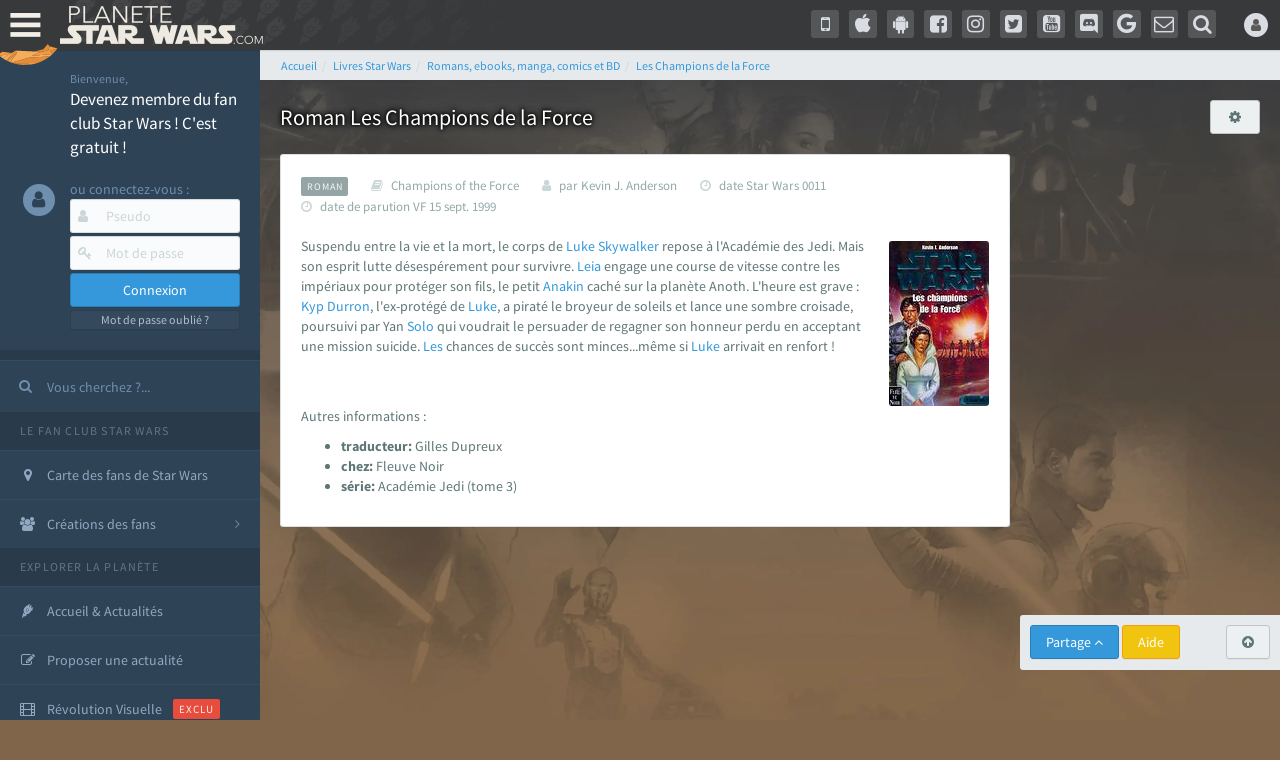

--- FILE ---
content_type: text/html; charset=utf-8
request_url: https://www.google.com/recaptcha/api2/aframe
body_size: 269
content:
<!DOCTYPE HTML><html><head><meta http-equiv="content-type" content="text/html; charset=UTF-8"></head><body><script nonce="INP7Y0xg5jDusDlUg3ZXKQ">/** Anti-fraud and anti-abuse applications only. See google.com/recaptcha */ try{var clients={'sodar':'https://pagead2.googlesyndication.com/pagead/sodar?'};window.addEventListener("message",function(a){try{if(a.source===window.parent){var b=JSON.parse(a.data);var c=clients[b['id']];if(c){var d=document.createElement('img');d.src=c+b['params']+'&rc='+(localStorage.getItem("rc::a")?sessionStorage.getItem("rc::b"):"");window.document.body.appendChild(d);sessionStorage.setItem("rc::e",parseInt(sessionStorage.getItem("rc::e")||0)+1);localStorage.setItem("rc::h",'1762766598334');}}}catch(b){}});window.parent.postMessage("_grecaptcha_ready", "*");}catch(b){}</script></body></html>

--- FILE ---
content_type: text/css
request_url: https://cdn-lib.planete-starwars.com/assets/css/styles.min-76546598.css
body_size: 64394
content:
.m0,.m-n{margin:0!important}.m5,.m-xs{margin:5px!important}.m5.n,.m-xs.n{margin:-5px!important}.m10,.m-sm{margin:10px!important}.m10.n,.m-sm.n{margin:-10px!important}.m15,.m{margin:15px!important}.m15.n,.m.n{margin:-15px!important}.m20,.m-md{margin:20px!important}.m20.n,.m-md.n{margin:-20px!important}.m30,.m-lg{margin:30px!important}.m30.n,.m-lg.n{margin:-30px!important}.m40,.m-xl{margin:40px!important}.m40.n,.m-xl.n{margin:-40px!important}.m50,.m-xxl{margin:50px!important}.m50.n,.m-xxl.n{margin:-50px!important}.mb0,.mb-n{margin-bottom:0!important}.mb5,.mb-xs{margin-bottom:5px!important}.mb5.n,.mb-xs.n{margin-bottom:-5px!important}.mb10,.mb-sm{margin-bottom:10px!important}.mb10.n,.mb-sm.n{margin-bottom:-10px!important}.mb15,.mb{margin-bottom:15px!important}.mb15.n,.mb.n{margin-bottom:-15px!important}.mb20,.mb-md{margin-bottom:20px!important}.mb20.n,.mb-md.n{margin-bottom:-20px!important}.mb30,.mb-lg{margin-bottom:30px!important}.mb30.n,.mb-lg.n{margin-bottom:-30px!important}.mb40,.mb-xl{margin-bottom:40px!important}.mb40.n,.mb-xl.n{margin-bottom:-40px!important}.mb50,.mb-xxl{margin-bottom:50px!important}.mb50.n,.mb-xxl.n{margin-bottom:-50px!important}.ml0,.ml-n{margin-left:0!important}.ml5,.ml-xs{margin-left:5px!important}.ml5.n,.ml-xs.n{margin-left:-5px!important}.ml10,.ml-sm{margin-left:10px!important}.ml10.n,.ml-sm.n{margin-left:-10px!important}.ml15,.ml{margin-left:15px!important}.ml15.n,.ml.n{margin-left:-15px!important}.ml20,.ml-md{margin-left:20px!important}.ml20.n,.ml-md.n{margin-left:-20px!important}.ml30,.ml-lg{margin-left:30px!important}.ml30.n,.ml-lg.n{margin-left:-30px!important}.ml40,.ml-xl{margin-left:40px!important}.ml40.n,.ml-xl.n{margin-left:-40px!important}.ml50,.ml-xxl{margin-left:50px!important}.ml50.n,.ml-xxl.n{margin-left:-50px!important}.mr0,.mr-n{margin-right:0!important}.mr5,.mr-xs{margin-right:5px!important}.mr5.n,.mr-xs.n{margin-right:-5px!important}.mr10,.mr-sm{margin-right:10px!important}.mr10.n,.mr-sm.n{margin-right:-10px!important}.mr15,.mr{margin-right:15px!important}.mr15.n,.mr.n{margin-right:-15px!important}.mr20,.mr-md{margin-right:20px!important}.mr20.n,.mr-md.n{margin-right:-20px!important}.mr30,.mr-lg{margin-right:30px!important}.mr30.n,.mr-lg.n{margin-right:-30px!important}.mr40,.mr-xl{margin-right:40px!important}.mr40.n,.mr-xl.n{margin-right:-40px!important}.mr50,.mr-xxl{margin-right:50px!important}.mr50.n,.mr-xxl.n{margin-right:-50px!important}.mt0,.mt-n{margin-top:0!important}.mt5,.mt-xs{margin-top:5px!important}.mt5.n,.mt-xs.n{margin-top:-5px!important}.mt10,.mt-sm{margin-top:10px!important}.mt10.n,.mt-sm.n{margin-top:-10px!important}.mt15,.mt{margin-top:15px!important}.mt15.n,.mt.n{margin-top:-15px!important}.mt20,.mt-md{margin-top:20px!important}.mt20.n,.mt-md.n{margin-top:-20px!important}.mt30,.mt-lg{margin-top:30px!important}.mt30.n,.mt-lg.n{margin-top:-30px!important}.mt40,.mt-xl{margin-top:40px!important}.mt40.n,.mt-xl.n{margin-top:-40px!important}.mt50,.mt-xxl{margin-top:50px!important}.mt50.n,.mt-xxl.n{margin-top:-50px!important}.p0,.p-n{padding:0!important}.p5,.p-xs{padding:5px!important}.p5.n,.p-xs.n{padding:-5px!important}.p10,.p-sm{padding:10px!important}.p10.n,.p-sm.n{padding:-10px!important}.p15,.p{padding:15px!important}.p15.n,.p.n{padding:-15px!important}.p20,.p-md{padding:20px!important}.p20.n,.p-md.n{padding:-20px!important}.p30,.p-lg{padding:30px!important}.p30.n,.p-lg.n{padding:-30px!important}.p40,.p-xl{padding:40px!important}.p40.n,.p-xl.n{padding:-40px!important}.p50,.p-xxl{padding:50px!important}.p50.n,.p-xxl.n{padding:-50px!important}.pb0,.pb-n{padding-bottom:0!important}.pb5,.pb-xs{padding-bottom:5px!important}.pb5.n,.pb-xs.n{padding-bottom:-5px!important}.pb10,.pb-sm{padding-bottom:10px!important}.pb10.n,.pb-sm.n{padding-bottom:-10px!important}.pb15,.pb{padding-bottom:15px!important}.pb15.n,.pb.n{padding-bottom:-15px!important}.pb20,.pb-md{padding-bottom:20px!important}.pb20.n,.pb-md.n{padding-bottom:-20px!important}.pb30,.pb-lg{padding-bottom:30px!important}.pb30.n,.pb-lg.n{padding-bottom:-30px!important}.pb40,.pb-xl{padding-bottom:40px!important}.pb40.n,.pb-xl.n{padding-bottom:-40px!important}.pb50,.pb-xxl{padding-bottom:50px!important}.pb50.n,.pb-xxl.n{padding-bottom:-50px!important}.pl0,.pl-n{padding-left:0!important}.pl5,.pl-xs{padding-left:5px!important}.pl5.n,.pl-xs.n{padding-left:-5px!important}.pl10,.pl-sm{padding-left:10px!important}.pl10.n,.pl-sm.n{padding-left:-10px!important}.pl15,.pl{padding-left:15px!important}.pl15.n,.pl.n{padding-left:-15px!important}.pl20,.pl-md{padding-left:20px!important}.pl20.n,.pl-md.n{padding-left:-20px!important}.pl30,.pl-lg{padding-left:30px!important}.pl30.n,.pl-lg.n{padding-left:-30px!important}.pl40,.pl-xl{padding-left:40px!important}.pl40.n,.pl-xl.n{padding-left:-40px!important}.pl50,.pl-xxl{padding-left:50px!important}.pl50.n,.pl-xxl.n{padding-left:-50px!important}.pr0,.pr-n{padding-right:0!important}.pr5,.pr-xs{padding-right:5px!important}.pr5.n,.pr-xs.n{padding-right:-5px!important}.pr10,.pr-sm{padding-right:10px!important}.pr10.n,.pr-sm.n{padding-right:-10px!important}.pr15,.pr{padding-right:15px!important}.pr15.n,.pr.n{padding-right:-15px!important}.pr20,.pr-md{padding-right:20px!important}.pr20.n,.pr-md.n{padding-right:-20px!important}.pr30,.pr-lg{padding-right:30px!important}.pr30.n,.pr-lg.n{padding-right:-30px!important}.pr40,.pr-xl{padding-right:40px!important}.pr40.n,.pr-xl.n{padding-right:-40px!important}.pr50,.pr-xxl{padding-right:50px!important}.pr50.n,.pr-xxl.n{padding-right:-50px!important}.pt0,.pt-n{padding-top:0!important}.pt5,.pt-xs{padding-top:5px!important}.pt5.n,.pt-xs.n{padding-top:-5px!important}.pt10,.pt-sm{padding-top:10px!important}.pt10.n,.pt-sm.n{padding-top:-10px!important}.pt15,.pt{padding-top:15px!important}.pt15.n,.pt.n{padding-top:-15px!important}.pt20,.pt-md{padding-top:20px!important}.pt20.n,.pt-md.n{padding-top:-20px!important}.pt30,.pt-lg{padding-top:30px!important}.pt30.n,.pt-lg.n{padding-top:-30px!important}.pt40,.pt-xl{padding-top:40px!important}.pt40.n,.pt-xl.n{padding-top:-40px!important}.pt50,.pt-xxl{padding-top:50px!important}.pt50.n,.pt-xxl.n{padding-top:-50px!important}.embed-container{position:relative;padding-bottom:56.25%;height:0;overflow:hidden;max-width:100%;height:auto}.embed-container iframe,.embed-container object,.embed-container embed{position:absolute;top:0;left:0;width:100%;height:100%}.vertical-align,.blog .portfolio .item .caption-wrapper .caption{position:absolute;top:50%;transform:translateY(-50%);-webkit-transform:translateY(-50%);-moz-transform:translateY(-50%)}.vat,table.table-vat>thead>tr>th,table.table-vat>tbody>tr>td,table.table-vat>tfoot>tr>th{vertical-align:top!important}.vam,table.table-vam>thead>tr>th,table.table-vam>tbody>tr>td,table.table-vam>tfoot>tr>th{vertical-align:middle!important}.vab,table.table-vab>thead>tr>th,table.table-vab>tbody>tr>td,table.table-vab>tfoot>tr>th{vertical-align:bottom!important}.tabular{display:table;width:100%}.tabular .tabular-row{display:table-row}.tabular .tabular-row .tabular-cell{display:table-cell;vertical-align:middle}.tabular .clearfix,.tabular .dl-horizontal dd,.tabular .container,.tabular .container-fluid,.tabular .row,.tabular .form-horizontal .form-group,.tabular .nav,.tabular .btn-toolbar,.tabular .btn-group-vertical>.btn-group,.tabular .pager,.tabular .modal-footer,.tabular .page-tabs,.tabular .page-heading,.tabular .scrollthis li,.tabular header .toolbar .dropdown-menu.notifications ul li a,.tabular header .toolbar .dropdown-menu .tab-pane.notifications ul li a,.tabular header .toolbar .dropdown-menu.messages ul li a,.tabular header .toolbar .dropdown-menu .tab-pane.messages ul li a,.tabular header .toolbar .dropdown-menu.userinfo a,.tabular a.username,.tabular .dropdown-menu.userinfo .username a,.tabular .infobar-options,.tabular .infobar .widget-body,.tabular .infobar .widget-body .widget-block,.tabular .chat-area .chat-user,.tabular .chat-area .chat-user .user,.tabular ul.settings li,.tabular #sparklinestats ul.sparklinestats li,.tabular #sidebar-search,.tabular .sidebar .widget .widget-block,.tabular .sidebar nav.widget-body>ul.acc-menu li.hasChild>a,.tabular .project-switcher .btn,.tabular .navbar,.tabular .navbar-header,.tabular .navbar-collapse,.tabular .panel,.tabular .panel-heading,.tabular .panel-body,.tabular .inner-spacer,.tabular .panel-editbox,.tabular .panel-footer,.tabular .tiles-heading,.tabular .tiles-body,.tabular .tiles-footer,.tabular .info-tiles .tiles-body .text-centered,.tabular .tile-piechart,.tabular .recent-activities li,.tabular .contact-list>li,.tabular .panel-comments li,.tabular .panel-threads li,.tabular .panel-users li,.tabular .panel-userprofile li,.tabular .panel-tasks ul li,.tabular ul.mailbox-msg-list li a.mailbox-msg-list-item,.tabular .mailbox-panel header,.tabular .mailbox-panel .msg-composer,.tabular .timeline>li .timeline-header,.tabular .timeline>li .timeline-footer,.tabular .stepy-navigator.panel-footer,.tabular .gallery,.tabular .card-task .card-title,.tabular .card-task .card-options,.tabular .card-task .card-checklist .checklist-toggler,.tabular .store .comments .media-heading,.tabular .blog .featured-post .featured-footer,.tabular .blog .column-post .column-footer,.tabular .blog .portfolio{border-collapse:collapse}.avatar{width:40px;height:40px;border-radius:50%}.block{display:block!important}.inline{display:inline!important}.page-tabs{background:#e6eaed!important;padding:0 20px!important}.page-tabs .nav-tabs{border:0}.page-tabs .nav-tabs>li.active>a,.page-tabs .nav-tabs>li.active>a:hover,.page-tabs .nav-tabs>li.active>a:focus{border:1px solid transparent!important}.page-tabs .nav-tabs>li>a:hover{border-color:transparent transparent;background-color:rgba(255,255,255,0.25)}.page-tabs .nav-tabs>li{margin:0!important}/*! normalize.css v3.0.1 | MIT License | git.io/normalize */html{font-family:sans-serif;-ms-text-size-adjust:100%;-webkit-text-size-adjust:100%}body{margin:0}article,aside,details,figcaption,figure,footer,header,hgroup,main,nav,section,summary{display:block}audio,canvas,progress,video{display:inline-block;vertical-align:baseline}audio:not([controls]){display:none;height:0}[hidden],template{display:none}a{background:transparent}a:active,a:hover{outline:0}abbr[title]{border-bottom:1px dotted}b,strong{font-weight:bold}dfn{font-style:italic}h1{font-size:2em;margin:.67em 0}mark{background:#ff0;color:#000}small{font-size:80%}sub,sup{font-size:75%;line-height:0;position:relative;vertical-align:baseline}sup{top:-0.5em}sub{bottom:-0.25em}img{border:0}svg:not(:root){overflow:hidden}figure{margin:1em 40px}hr{-moz-box-sizing:content-box;box-sizing:content-box;height:0}pre{overflow:auto}code,kbd,pre,samp{font-family:monospace,monospace;font-size:1em}button,input,optgroup,select,textarea{color:inherit;font:inherit;margin:0}button{overflow:visible}button,select{text-transform:none}button,html input[type="button"],input[type="reset"],input[type="submit"]{-webkit-appearance:button;cursor:pointer}button[disabled],html input[disabled]{cursor:default}button::-moz-focus-inner,input::-moz-focus-inner{border:0;padding:0}input{line-height:normal}input[type="checkbox"],input[type="radio"]{box-sizing:border-box;padding:0}input[type="number"]::-webkit-inner-spin-button,input[type="number"]::-webkit-outer-spin-button{height:auto}input[type="search"]{-webkit-appearance:textfield;-moz-box-sizing:content-box;-webkit-box-sizing:content-box;box-sizing:content-box}input[type="search"]::-webkit-search-cancel-button,input[type="search"]::-webkit-search-decoration{-webkit-appearance:none}fieldset{border:1px solid silver;margin:0 2px;padding:.35em .625em .75em}legend{border:0;padding:0}textarea{overflow:auto}optgroup{font-weight:bold}table{border-collapse:collapse;border-spacing:0}td,th{padding:0}@media print{*{text-shadow:none!important;color:#000!important;background:transparent!important;box-shadow:none!important}a,a:visited{text-decoration:underline}a[href]:after{content:" (" attr(href) ")"}abbr[title]:after{content:" (" attr(title) ")"}a[href^="javascript:"]:after,a[href^="#"]:after{content:""}pre,blockquote{border:1px solid #999;page-break-inside:avoid}thead{display:table-header-group}tr,img{page-break-inside:avoid}img{max-width:100%!important}p,h2,h3{orphans:3;widows:3}h2,h3{page-break-after:avoid}select{background:#fff!important}.navbar{display:none}.table td,.table th{background-color:#fff!important}.btn>.caret,.dropup>.btn>.caret{border-top-color:#000!important}.label{border:1px solid #000}.table{border-collapse:collapse!important}.table-bordered th,.table-bordered td,.panel .fc-content table th,.panel .fc-content table td{border:1px solid #ddd!important}}*{-webkit-box-sizing:border-box;-moz-box-sizing:border-box;box-sizing:border-box}*:before,*:after{-webkit-box-sizing:border-box;-moz-box-sizing:border-box;box-sizing:border-box}html{font-size:10px;-webkit-tap-highlight-color:rgba(0,0,0,0)}body{font-family:'Source Sans Pro','Segoe UI','Droid Sans',Tahoma,Arial,sans-serif;font-size:14px;line-height:1.42857143;color:#5f7676;background-position:center top;background-repeat:no-repeat;background-size:cover}@media only screen and (min-device-width :320px) and (max-device-width:480px){body{background-size:cover}}@media only screen and (min-device-width :768px) and (max-device-width:1024px){body{background-size:cover}}input,button,select,textarea{font-family:inherit;font-size:inherit;line-height:inherit}a{color:#3498db;text-decoration:none}a:hover,a:focus{color:#3498db;text-decoration:underline}a:focus{outline:thin dotted;outline:5px auto -webkit-focus-ring-color;outline-offset:-2px}figure{margin:0}img{vertical-align:middle}.img-responsive,.thumbnail>img,.thumbnail a>img,.carousel-inner>.item>img,.carousel-inner>.item>a>img{display:block;width:100% \9;max-width:100%;height:auto}.img-rounded{border-radius:3px}.img-thumbnail{padding:5px;line-height:1.42857143;background-color:#f2f5f7;border:1px solid #e6eaed;border-radius:3px;-webkit-transition:all .2s ease-in-out;-o-transition:all .2s ease-in-out;transition:all .2s ease-in-out;display:inline-block;width:100% \9;max-width:100%;height:auto}.img-circle{border-radius:50%}hr{margin-top:20px;margin-bottom:20px;border:0;border-top:1px solid #e6eaed}.sr-only{position:absolute;width:1px;height:1px;margin:-1px;padding:0;overflow:hidden;clip:rect(0,0,0,0);border:0}.sr-only-focusable:active,.sr-only-focusable:focus{position:static;width:auto;height:auto;margin:0;overflow:visible;clip:auto}h1,h2,h3,h4,h5,h6,.h1,.h2,.h3,.h4,.h5,.h6{font-family:'Source Sans Pro','Segoe UI','Droid Sans',Tahoma,Arial,sans-serif;font-weight:400;line-height:1.42;color:#5f7676}h1 small,h2 small,h3 small,h4 small,h5 small,h6 small,.h1 small,.h2 small,.h3 small,.h4 small,.h5 small,.h6 small,h1 .small,h2 .small,h3 .small,h4 .small,h5 .small,h6 .small,.h1 .small,.h2 .small,.h3 .small,.h4 .small,.h5 .small,.h6 .small{font-weight:normal;line-height:1;color:#cbd6d6}h1,.h1,h2,.h2,h3,.h3{margin-top:20px;margin-bottom:10px}h1 small,.h1 small,h2 small,.h2 small,h3 small,.h3 small,h1 .small,.h1 .small,h2 .small,.h2 .small,h3 .small,.h3 .small{font-size:65%}h4,.h4,h5,.h5,h6,.h6{margin-top:10px;margin-bottom:10px}h4 small,.h4 small,h5 small,.h5 small,h6 small,.h6 small,h4 .small,.h4 .small,h5 .small,.h5 .small,h6 .small,.h6 .small{font-size:75%}h1,.h1{font-size:30px}h2,.h2{font-size:26px}h3,.h3{font-size:20px}h4,.h4{font-size:17px}h5,.h5{font-size:14px}h6,.h6{font-size:13px}p{margin:0 0 10px}.lead{margin-bottom:20px;font-size:16px;font-weight:300;line-height:1.4}@media(min-width:768px){.lead{font-size:21px}}small,.small{font-size:92%}cite{font-style:normal}mark,.mark{background-color:#fef9e8;padding:.2em}.text-left{text-align:left}.text-right{text-align:right}.text-center{text-align:center}.text-justify{text-align:justify}.text-nowrap{white-space:nowrap}.text-lowercase{text-transform:lowercase}.text-uppercase{text-transform:uppercase}.text-capitalize{text-transform:capitalize}.text-muted{color:#cbd6d6}.text-primary{color:#3498db}a.text-primary:hover{color:#217dbb}.text-success{color:#25a25a}a.text-success:hover{color:#1b7943}.text-info{color:#33a49a}a.text-info:hover{color:#277d76}.text-warning{color:#b8960b}a.text-warning:hover{color:#886e08}.text-danger{color:#e64433}a.text-danger:hover{color:#cd2a19}.bg-primary{color:#fff;background-color:#3498db}a.bg-primary:hover{background-color:#217dbb}.bg-success{background-color:#f7fdf9}a.bg-success:hover{background-color:#cdf4de}.bg-info{background-color:#f3fbfb}a.bg-info:hover{background-color:#ccefec}.bg-warning{background-color:#fef9e8}a.bg-warning:hover{background-color:#fbedb8}.bg-danger{background-color:#fdf3f2}a.bg-danger:hover{background-color:#f8c9c4}.page-header{padding-bottom:9px;margin:40px 0 20px;border-bottom:1px solid #e8ecec}ul,ol{margin-top:0;margin-bottom:10px}ul ul,ol ul,ul ol,ol ol{margin-bottom:0}.list-unstyled{padding-left:0;list-style:none}.list-inline{padding-left:0;list-style:none;margin-left:-5px}.list-inline>li{display:inline-block;padding-left:5px;padding-right:5px}dl{margin-top:0;margin-bottom:20px}dt,dd{line-height:1.42857143}dt{font-weight:bold}dd{margin-left:0}@media(min-width:768px){.dl-horizontal dt{float:left;width:160px;clear:left;text-align:right;overflow:hidden;text-overflow:ellipsis;white-space:nowrap}.dl-horizontal dd{margin-left:180px}}abbr[title],abbr[data-original-title]{cursor:help;border-bottom:1px dotted #cbd6d6}.initialism{font-size:90%;text-transform:uppercase}blockquote{padding:10px 20px;margin:0 0 20px;font-size:17.5px;border-left:5px solid #e8ecec}blockquote p:last-child,blockquote ul:last-child,blockquote ol:last-child{margin-bottom:0}blockquote footer,blockquote small,blockquote .small{display:block;font-size:80%;line-height:1.42857143;color:#cbd6d6}blockquote footer:before,blockquote small:before,blockquote .small:before{content:'\2014 \00A0'}.blockquote-reverse,blockquote.pull-right{padding-right:15px;padding-left:0;border-right:5px solid #e8ecec;border-left:0;text-align:right}.blockquote-reverse footer:before,blockquote.pull-right footer:before,.blockquote-reverse small:before,blockquote.pull-right small:before,.blockquote-reverse .small:before,blockquote.pull-right .small:before{content:''}.blockquote-reverse footer:after,blockquote.pull-right footer:after,.blockquote-reverse small:after,blockquote.pull-right small:after,.blockquote-reverse .small:after,blockquote.pull-right .small:after{content:'\00A0 \2014'}blockquote:before,blockquote:after{content:""}address{margin-bottom:20px;font-style:normal;line-height:1.42857143}code,kbd,pre,samp{font-family:Monaco,Menlo,Consolas,"Courier New",monospace}code{padding:2px 4px;font-size:90%;color:#c7254e;background-color:#f9f2f4;border-radius:3px}kbd{padding:2px 4px;font-size:90%;color:#fff;background-color:#333;border-radius:2px;box-shadow:inset 0 -1px 0 rgba(0,0,0,0.25)}kbd kbd{padding:0;font-size:100%;box-shadow:none}pre{display:block;padding:9.5px;margin:0 0 10px;font-size:13px;line-height:1.42857143;word-break:break-all;word-wrap:break-word;color:#5f7676;background-color:#f0f3f5;border:1px solid #ccc;border-radius:3px}pre code{padding:0;font-size:inherit;color:inherit;white-space:pre-wrap;background-color:transparent;border-radius:0}.pre-scrollable{max-height:340px;overflow-y:scroll}.container{margin-right:auto;margin-left:auto;padding-left:10px;padding-right:10px}@media(min-width:768px){.container{width:740px}}@media(min-width:992px){.container{width:960px}}@media(min-width:1200px){.container{width:1160px}}.container-fluid{margin-right:auto;margin-left:auto;padding-left:10px;padding-right:10px}.row{margin-left:-10px;margin-right:-10px}.col-xs-1,.col-sm-1,.col-md-1,.col-lg-1,.col-xs-2,.col-sm-2,.col-md-2,.col-lg-2,.col-xs-3,.col-sm-3,.col-md-3,.col-lg-3,.col-xs-4,.col-sm-4,.col-md-4,.col-lg-4,.col-xs-5,.col-sm-5,.col-md-5,.col-lg-5,.col-xs-6,.col-sm-6,.col-md-6,.col-lg-6,.col-xs-7,.col-sm-7,.col-md-7,.col-lg-7,.col-xs-8,.col-sm-8,.col-md-8,.col-lg-8,.col-xs-9,.col-sm-9,.col-md-9,.col-lg-9,.col-xs-10,.col-sm-10,.col-md-10,.col-lg-10,.col-xs-11,.col-sm-11,.col-md-11,.col-lg-11,.col-xs-12,.col-sm-12,.col-md-12,.col-lg-12{position:relative;min-height:1px;padding-left:10px;padding-right:10px}.col-xs-1,.col-xs-2,.col-xs-3,.col-xs-4,.col-xs-5,.col-xs-6,.col-xs-7,.col-xs-8,.col-xs-9,.col-xs-10,.col-xs-11,.col-xs-12{float:left}.col-xs-12{width:100%}.col-xs-11{width:91.66666667%}.col-xs-10{width:83.33333333%}.col-xs-9{width:75%}.col-xs-8{width:66.66666667%}.col-xs-7{width:58.33333333%}.col-xs-6{width:50%}.col-xs-5{width:41.66666667%}.col-xs-4{width:33.33333333%}.col-xs-3{width:25%}.col-xs-2{width:16.66666667%}.col-xs-1{width:8.33333333%}.col-xs-pull-12{right:100%}.col-xs-pull-11{right:91.66666667%}.col-xs-pull-10{right:83.33333333%}.col-xs-pull-9{right:75%}.col-xs-pull-8{right:66.66666667%}.col-xs-pull-7{right:58.33333333%}.col-xs-pull-6{right:50%}.col-xs-pull-5{right:41.66666667%}.col-xs-pull-4{right:33.33333333%}.col-xs-pull-3{right:25%}.col-xs-pull-2{right:16.66666667%}.col-xs-pull-1{right:8.33333333%}.col-xs-pull-0{right:auto}.col-xs-push-12{left:100%}.col-xs-push-11{left:91.66666667%}.col-xs-push-10{left:83.33333333%}.col-xs-push-9{left:75%}.col-xs-push-8{left:66.66666667%}.col-xs-push-7{left:58.33333333%}.col-xs-push-6{left:50%}.col-xs-push-5{left:41.66666667%}.col-xs-push-4{left:33.33333333%}.col-xs-push-3{left:25%}.col-xs-push-2{left:16.66666667%}.col-xs-push-1{left:8.33333333%}.col-xs-push-0{left:auto}.col-xs-offset-12{margin-left:100%}.col-xs-offset-11{margin-left:91.66666667%}.col-xs-offset-10{margin-left:83.33333333%}.col-xs-offset-9{margin-left:75%}.col-xs-offset-8{margin-left:66.66666667%}.col-xs-offset-7{margin-left:58.33333333%}.col-xs-offset-6{margin-left:50%}.col-xs-offset-5{margin-left:41.66666667%}.col-xs-offset-4{margin-left:33.33333333%}.col-xs-offset-3{margin-left:25%}.col-xs-offset-2{margin-left:16.66666667%}.col-xs-offset-1{margin-left:8.33333333%}.col-xs-offset-0{margin-left:0}@media(min-width:768px){.col-sm-1,.col-sm-2,.col-sm-3,.col-sm-4,.col-sm-5,.col-sm-6,.col-sm-7,.col-sm-8,.col-sm-9,.col-sm-10,.col-sm-11,.col-sm-12{float:left}.col-sm-12{width:100%}.col-sm-11{width:91.66666667%}.col-sm-10{width:83.33333333%}.col-sm-9{width:75%}.col-sm-8{width:66.66666667%}.col-sm-7{width:58.33333333%}.col-sm-6{width:50%}.col-sm-5{width:41.66666667%}.col-sm-4{width:33.33333333%}.col-sm-3{width:25%}.col-sm-2{width:16.66666667%}.col-sm-1{width:8.33333333%}.col-sm-pull-12{right:100%}.col-sm-pull-11{right:91.66666667%}.col-sm-pull-10{right:83.33333333%}.col-sm-pull-9{right:75%}.col-sm-pull-8{right:66.66666667%}.col-sm-pull-7{right:58.33333333%}.col-sm-pull-6{right:50%}.col-sm-pull-5{right:41.66666667%}.col-sm-pull-4{right:33.33333333%}.col-sm-pull-3{right:25%}.col-sm-pull-2{right:16.66666667%}.col-sm-pull-1{right:8.33333333%}.col-sm-pull-0{right:auto}.col-sm-push-12{left:100%}.col-sm-push-11{left:91.66666667%}.col-sm-push-10{left:83.33333333%}.col-sm-push-9{left:75%}.col-sm-push-8{left:66.66666667%}.col-sm-push-7{left:58.33333333%}.col-sm-push-6{left:50%}.col-sm-push-5{left:41.66666667%}.col-sm-push-4{left:33.33333333%}.col-sm-push-3{left:25%}.col-sm-push-2{left:16.66666667%}.col-sm-push-1{left:8.33333333%}.col-sm-push-0{left:auto}.col-sm-offset-12{margin-left:100%}.col-sm-offset-11{margin-left:91.66666667%}.col-sm-offset-10{margin-left:83.33333333%}.col-sm-offset-9{margin-left:75%}.col-sm-offset-8{margin-left:66.66666667%}.col-sm-offset-7{margin-left:58.33333333%}.col-sm-offset-6{margin-left:50%}.col-sm-offset-5{margin-left:41.66666667%}.col-sm-offset-4{margin-left:33.33333333%}.col-sm-offset-3{margin-left:25%}.col-sm-offset-2{margin-left:16.66666667%}.col-sm-offset-1{margin-left:8.33333333%}.col-sm-offset-0{margin-left:0}}@media(min-width:992px){.col-md-1,.col-md-2,.col-md-3,.col-md-4,.col-md-5,.col-md-6,.col-md-7,.col-md-8,.col-md-9,.col-md-10,.col-md-11,.col-md-12{float:left}.col-md-12{width:100%}.col-md-11{width:91.66666667%}.col-md-10{width:83.33333333%}.col-md-9{width:75%}.col-md-8{width:66.66666667%}.col-md-7{width:58.33333333%}.col-md-6{width:50%}.col-md-5{width:41.66666667%}.col-md-4{width:33.33333333%}.col-md-3{width:25%}.col-md-2{width:16.66666667%}.col-md-1{width:8.33333333%}.col-md-pull-12{right:100%}.col-md-pull-11{right:91.66666667%}.col-md-pull-10{right:83.33333333%}.col-md-pull-9{right:75%}.col-md-pull-8{right:66.66666667%}.col-md-pull-7{right:58.33333333%}.col-md-pull-6{right:50%}.col-md-pull-5{right:41.66666667%}.col-md-pull-4{right:33.33333333%}.col-md-pull-3{right:25%}.col-md-pull-2{right:16.66666667%}.col-md-pull-1{right:8.33333333%}.col-md-pull-0{right:auto}.col-md-push-12{left:100%}.col-md-push-11{left:91.66666667%}.col-md-push-10{left:83.33333333%}.col-md-push-9{left:75%}.col-md-push-8{left:66.66666667%}.col-md-push-7{left:58.33333333%}.col-md-push-6{left:50%}.col-md-push-5{left:41.66666667%}.col-md-push-4{left:33.33333333%}.col-md-push-3{left:25%}.col-md-push-2{left:16.66666667%}.col-md-push-1{left:8.33333333%}.col-md-push-0{left:auto}.col-md-offset-12{margin-left:100%}.col-md-offset-11{margin-left:91.66666667%}.col-md-offset-10{margin-left:83.33333333%}.col-md-offset-9{margin-left:75%}.col-md-offset-8{margin-left:66.66666667%}.col-md-offset-7{margin-left:58.33333333%}.col-md-offset-6{margin-left:50%}.col-md-offset-5{margin-left:41.66666667%}.col-md-offset-4{margin-left:33.33333333%}.col-md-offset-3{margin-left:25%}.col-md-offset-2{margin-left:16.66666667%}.col-md-offset-1{margin-left:8.33333333%}.col-md-offset-0{margin-left:0}}@media(min-width:1200px){.col-lg-1,.col-lg-2,.col-lg-3,.col-lg-4,.col-lg-5,.col-lg-6,.col-lg-7,.col-lg-8,.col-lg-9,.col-lg-10,.col-lg-11,.col-lg-12{float:left}.col-lg-12{width:100%}.col-lg-11{width:91.66666667%}.col-lg-10{width:83.33333333%}.col-lg-9{width:75%}.col-lg-8{width:66.66666667%}.col-lg-7{width:58.33333333%}.col-lg-6{width:50%}.col-lg-5{width:41.66666667%}.col-lg-4{width:33.33333333%}.col-lg-3{width:25%}.col-lg-2{width:16.66666667%}.col-lg-1{width:8.33333333%}.col-lg-pull-12{right:100%}.col-lg-pull-11{right:91.66666667%}.col-lg-pull-10{right:83.33333333%}.col-lg-pull-9{right:75%}.col-lg-pull-8{right:66.66666667%}.col-lg-pull-7{right:58.33333333%}.col-lg-pull-6{right:50%}.col-lg-pull-5{right:41.66666667%}.col-lg-pull-4{right:33.33333333%}.col-lg-pull-3{right:25%}.col-lg-pull-2{right:16.66666667%}.col-lg-pull-1{right:8.33333333%}.col-lg-pull-0{right:auto}.col-lg-push-12{left:100%}.col-lg-push-11{left:91.66666667%}.col-lg-push-10{left:83.33333333%}.col-lg-push-9{left:75%}.col-lg-push-8{left:66.66666667%}.col-lg-push-7{left:58.33333333%}.col-lg-push-6{left:50%}.col-lg-push-5{left:41.66666667%}.col-lg-push-4{left:33.33333333%}.col-lg-push-3{left:25%}.col-lg-push-2{left:16.66666667%}.col-lg-push-1{left:8.33333333%}.col-lg-push-0{left:auto}.col-lg-offset-12{margin-left:100%}.col-lg-offset-11{margin-left:91.66666667%}.col-lg-offset-10{margin-left:83.33333333%}.col-lg-offset-9{margin-left:75%}.col-lg-offset-8{margin-left:66.66666667%}.col-lg-offset-7{margin-left:58.33333333%}.col-lg-offset-6{margin-left:50%}.col-lg-offset-5{margin-left:41.66666667%}.col-lg-offset-4{margin-left:33.33333333%}.col-lg-offset-3{margin-left:25%}.col-lg-offset-2{margin-left:16.66666667%}.col-lg-offset-1{margin-left:8.33333333%}.col-lg-offset-0{margin-left:0}}table{background-color:transparent}th{text-align:left}.table{width:100%;max-width:100%;margin-bottom:20px}.table>thead>tr>th,.table>tbody>tr>th,.table>tfoot>tr>th,.table>thead>tr>td,.table>tbody>tr>td,.table>tfoot>tr>td{padding:6px 10px;line-height:1.42857143;vertical-align:top;border-top:1px solid #dadfe3}.table>thead>tr>th{vertical-align:bottom;border-bottom:2px solid #dadfe3}.table>caption+thead>tr:first-child>th,.table>colgroup+thead>tr:first-child>th,.table>thead:first-child>tr:first-child>th,.table>caption+thead>tr:first-child>td,.table>colgroup+thead>tr:first-child>td,.table>thead:first-child>tr:first-child>td{border-top:0}.table>tbody+tbody{border-top:2px solid #dadfe3}.table .table{background-color:#f2f5f7}.table-condensed>thead>tr>th,.table-condensed>tbody>tr>th,.table-condensed>tfoot>tr>th,.table-condensed>thead>tr>td,.table-condensed>tbody>tr>td,.table-condensed>tfoot>tr>td{padding:3px 10px}.table-bordered,.panel .fc-content table{border:1px solid #dadfe3}.table-bordered>thead>tr>th,.table-bordered>tbody>tr>th,.table-bordered>tfoot>tr>th,.table-bordered>thead>tr>td,.table-bordered>tbody>tr>td,.table-bordered>tfoot>tr>td,.panel .fc-content table>thead>tr>th,.panel .fc-content table>tbody>tr>th,.panel .fc-content table>tfoot>tr>th,.panel .fc-content table>thead>tr>td,.panel .fc-content table>tbody>tr>td,.panel .fc-content table>tfoot>tr>td{border:1px solid #dadfe3}.table-bordered>thead>tr>th,.table-bordered>thead>tr>td,.panel .fc-content table>thead>tr>th,.panel .fc-content table>thead>tr>td{border-bottom-width:2px}.table-striped>tbody>tr:nth-child(odd)>td,.table-striped>tbody>tr:nth-child(odd)>th{background-color:#fafbfc}.table-hover>tbody>tr:hover>td,.table-hover>tbody>tr:hover>th{background-color:#fafafa}table col[class*="col-"]{position:static;float:none;display:table-column}table td[class*="col-"],table th[class*="col-"]{position:static;float:none;display:table-cell}.table>thead>tr>td.active,.table>tbody>tr>td.active,.table>tfoot>tr>td.active,.table>thead>tr>th.active,.table>tbody>tr>th.active,.table>tfoot>tr>th.active,.table>thead>tr.active>td,.table>tbody>tr.active>td,.table>tfoot>tr.active>td,.table>thead>tr.active>th,.table>tbody>tr.active>th,.table>tfoot>tr.active>th{background-color:#fafafa}.table-hover>tbody>tr>td.active:hover,.table-hover>tbody>tr>th.active:hover,.table-hover>tbody>tr.active:hover>td,.table-hover>tbody>tr:hover>.active,.table-hover>tbody>tr.active:hover>th{background-color:#ededed}.table>thead>tr>td.success,.table>tbody>tr>td.success,.table>tfoot>tr>td.success,.table>thead>tr>th.success,.table>tbody>tr>th.success,.table>tfoot>tr>th.success,.table>thead>tr.success>td,.table>tbody>tr.success>td,.table>tfoot>tr.success>td,.table>thead>tr.success>th,.table>tbody>tr.success>th,.table>tfoot>tr.success>th{background-color:#f7fdf9}.table-hover>tbody>tr>td.success:hover,.table-hover>tbody>tr>th.success:hover,.table-hover>tbody>tr.success:hover>td,.table-hover>tbody>tr:hover>.success,.table-hover>tbody>tr.success:hover>th{background-color:#e2f8eb}.table>thead>tr>td.info,.table>tbody>tr>td.info,.table>tfoot>tr>td.info,.table>thead>tr>th.info,.table>tbody>tr>th.info,.table>tfoot>tr>th.info,.table>thead>tr.info>td,.table>tbody>tr.info>td,.table>tfoot>tr.info>td,.table>thead>tr.info>th,.table>tbody>tr.info>th,.table>tfoot>tr.info>th{background-color:#f3fbfb}.table-hover>tbody>tr>td.info:hover,.table-hover>tbody>tr>th.info:hover,.table-hover>tbody>tr.info:hover>td,.table-hover>tbody>tr:hover>.info,.table-hover>tbody>tr.info:hover>th{background-color:#e0f5f4}.table>thead>tr>td.warning,.table>tbody>tr>td.warning,.table>tfoot>tr>td.warning,.table>thead>tr>th.warning,.table>tbody>tr>th.warning,.table>tfoot>tr>th.warning,.table>thead>tr.warning>td,.table>tbody>tr.warning>td,.table>tfoot>tr.warning>td,.table>thead>tr.warning>th,.table>tbody>tr.warning>th,.table>tfoot>tr.warning>th{background-color:#fef9e8}.table-hover>tbody>tr>td.warning:hover,.table-hover>tbody>tr>th.warning:hover,.table-hover>tbody>tr.warning:hover>td,.table-hover>tbody>tr:hover>.warning,.table-hover>tbody>tr.warning:hover>th{background-color:#fcf3d0}.table>thead>tr>td.danger,.table>tbody>tr>td.danger,.table>tfoot>tr>td.danger,.table>thead>tr>th.danger,.table>tbody>tr>th.danger,.table>tfoot>tr>th.danger,.table>thead>tr.danger>td,.table>tbody>tr.danger>td,.table>tfoot>tr.danger>td,.table>thead>tr.danger>th,.table>tbody>tr.danger>th,.table>tfoot>tr.danger>th{background-color:#fdf3f2}.table-hover>tbody>tr>td.danger:hover,.table-hover>tbody>tr>th.danger:hover,.table-hover>tbody>tr.danger:hover>td,.table-hover>tbody>tr:hover>.danger,.table-hover>tbody>tr.danger:hover>th{background-color:#fbdedb}@media screen and (max-width:767px){.table-responsive{width:100%;margin-bottom:15px;overflow-y:hidden;overflow-x:auto;-ms-overflow-style:-ms-autohiding-scrollbar;border:1px solid #dadfe3;-webkit-overflow-scrolling:touch}.table-responsive>.table{margin-bottom:0}.table-responsive>.table>thead>tr>th,.table-responsive>.table>tbody>tr>th,.table-responsive>.table>tfoot>tr>th,.table-responsive>.table>thead>tr>td,.table-responsive>.table>tbody>tr>td,.table-responsive>.table>tfoot>tr>td{white-space:nowrap}.table-responsive>.table-bordered,.table-responsive>.panel .fc-content table{border:0}.table-responsive>.table-bordered>thead>tr>th:first-child,.table-responsive>.table-bordered>tbody>tr>th:first-child,.table-responsive>.table-bordered>tfoot>tr>th:first-child,.table-responsive>.table-bordered>thead>tr>td:first-child,.table-responsive>.table-bordered>tbody>tr>td:first-child,.table-responsive>.table-bordered>tfoot>tr>td:first-child,.table-responsive>.panel .fc-content table>thead>tr>th:first-child,.table-responsive>.panel .fc-content table>tbody>tr>th:first-child,.table-responsive>.panel .fc-content table>tfoot>tr>th:first-child,.table-responsive>.panel .fc-content table>thead>tr>td:first-child,.table-responsive>.panel .fc-content table>tbody>tr>td:first-child,.table-responsive>.panel .fc-content table>tfoot>tr>td:first-child{border-left:0}.table-responsive>.table-bordered>thead>tr>th:last-child,.table-responsive>.table-bordered>tbody>tr>th:last-child,.table-responsive>.table-bordered>tfoot>tr>th:last-child,.table-responsive>.table-bordered>thead>tr>td:last-child,.table-responsive>.table-bordered>tbody>tr>td:last-child,.table-responsive>.table-bordered>tfoot>tr>td:last-child,.table-responsive>.panel .fc-content table>thead>tr>th:last-child,.table-responsive>.panel .fc-content table>tbody>tr>th:last-child,.table-responsive>.panel .fc-content table>tfoot>tr>th:last-child,.table-responsive>.panel .fc-content table>thead>tr>td:last-child,.table-responsive>.panel .fc-content table>tbody>tr>td:last-child,.table-responsive>.panel .fc-content table>tfoot>tr>td:last-child{border-right:0}.table-responsive>.table-bordered>tbody>tr:last-child>th,.table-responsive>.table-bordered>tfoot>tr:last-child>th,.table-responsive>.table-bordered>tbody>tr:last-child>td,.table-responsive>.table-bordered>tfoot>tr:last-child>td,.table-responsive>.panel .fc-content table>tbody>tr:last-child>th,.table-responsive>.panel .fc-content table>tfoot>tr:last-child>th,.table-responsive>.panel .fc-content table>tbody>tr:last-child>td,.table-responsive>.panel .fc-content table>tfoot>tr:last-child>td{border-bottom:0}}fieldset{padding:0;margin:0;border:0;min-width:0}legend{display:block;width:100%;padding:0;margin-bottom:20px;font-size:21px;line-height:inherit;color:#5f7676;border:0;border-bottom:1px solid #e6e7e8}label{display:inline-block;max-width:100%;margin-bottom:5px;font-weight:bold}input[type="search"]{-webkit-box-sizing:border-box;-moz-box-sizing:border-box;box-sizing:border-box}input[type="radio"],input[type="checkbox"]{margin:4px 0 0;margin-top:1px \9;line-height:normal}input[type="file"]{display:block}input[type="range"]{display:block;width:100%}select[multiple],select[size]{height:auto}input[type="file"]:focus,input[type="radio"]:focus,input[type="checkbox"]:focus{outline:thin dotted;outline:5px auto -webkit-focus-ring-color;outline-offset:-2px}output{display:block;padding-top:7px;font-size:14px;line-height:1.42857143;color:#313e3e}.form-control{display:block;width:100%;height:34px;padding:6px 15px;font-size:14px;line-height:1.42857143;color:#313e3e;background-color:#fff;background-image:none;border:1px solid #dadfe3;border-radius:3px;-webkit-box-shadow:inset 0 1px 1px rgba(0,0,0,0.075);box-shadow:inset 0 1px 1px rgba(0,0,0,0.075);-webkit-transition:border-color ease-in-out .15s,box-shadow ease-in-out .15s;-o-transition:border-color ease-in-out .15s,box-shadow ease-in-out .15s;transition:border-color ease-in-out .15s,box-shadow ease-in-out .15s}.form-control:focus{border-color:#cbd6d6;outline:0;-webkit-box-shadow:inset 0 1px 1px rgba(0,0,0,.075),0 0 8px rgba(203,214,214,0.6);box-shadow:inset 0 1px 1px rgba(0,0,0,.075),0 0 8px rgba(203,214,214,0.6)}.form-control::-moz-placeholder{color:#cbd6d6;opacity:1}.form-control:-ms-input-placeholder{color:#cbd6d6}.form-control::-webkit-input-placeholder{color:#cbd6d6}.form-control[disabled],.form-control[readonly],fieldset[disabled] .form-control{cursor:not-allowed;background-color:#f6f8f8;opacity:1}textarea.form-control{height:auto}input[type="search"]{-webkit-appearance:none}input[type="date"],input[type="time"],input[type="datetime-local"],input[type="month"]{line-height:34px;line-height:1.42857143 \0}input[type="date"].input-sm,input[type="time"].input-sm,input[type="datetime-local"].input-sm,input[type="month"].input-sm{line-height:28px}input[type="date"].input-lg,input[type="time"].input-lg,input[type="datetime-local"].input-lg,input[type="month"].input-lg{line-height:44px}.form-group{margin-bottom:15px}.radio,.checkbox{position:relative;display:block;min-height:20px;margin-top:10px;margin-bottom:10px}.radio label,.checkbox label{padding-left:20px;margin-bottom:0;font-weight:normal;cursor:pointer}.radio input[type="radio"],.radio-inline input[type="radio"],.checkbox input[type="checkbox"],.checkbox-inline input[type="checkbox"]{position:absolute;margin-left:-20px;margin-top:4px \9}.radio+.radio,.checkbox+.checkbox{margin-top:-5px}.radio-inline,.checkbox-inline{display:inline-block;padding-left:20px;margin-bottom:0;vertical-align:middle;font-weight:normal;cursor:pointer}.radio-inline+.radio-inline,.checkbox-inline+.checkbox-inline{margin-top:0;margin-left:10px}input[type="radio"][disabled],input[type="checkbox"][disabled],input[type="radio"].disabled,input[type="checkbox"].disabled,fieldset[disabled] input[type="radio"],fieldset[disabled] input[type="checkbox"]{cursor:not-allowed}.radio-inline.disabled,.checkbox-inline.disabled,fieldset[disabled] .radio-inline,fieldset[disabled] .checkbox-inline{cursor:not-allowed}.radio.disabled label,.checkbox.disabled label,fieldset[disabled] .radio label,fieldset[disabled] .checkbox label{cursor:not-allowed}.form-control-static{padding-top:7px;padding-bottom:7px;margin-bottom:0}.form-control-static.input-lg,.form-control-static.input-sm{padding-left:0;padding-right:0}.input-sm,.form-horizontal .form-group-sm .form-control{height:28px;padding:4px 12px;font-size:13px;line-height:1.44;border-radius:2px}select.input-sm{height:28px;line-height:28px}textarea.input-sm,select[multiple].input-sm{height:auto}.input-lg,.form-horizontal .form-group-lg .form-control{height:44px;padding:10px 30px;font-size:17px;line-height:1.33;border-radius:3px}select.input-lg{height:44px;line-height:44px}textarea.input-lg,select[multiple].input-lg{height:auto}.has-feedback{position:relative}.has-feedback .form-control{padding-right:42.5px}.form-control-feedback{position:absolute;top:25px;right:0;z-index:2;display:block;width:34px;height:34px;line-height:34px;text-align:center}.input-lg+.form-control-feedback{width:44px;height:44px;line-height:44px}.input-sm+.form-control-feedback{width:28px;height:28px;line-height:28px}.has-success .help-block,.has-success .control-label,.has-success .radio,.has-success .checkbox,.has-success .radio-inline,.has-success .checkbox-inline{color:#25a25a}.has-success .form-control{border-color:#25a25a;-webkit-box-shadow:inset 0 1px 1px rgba(0,0,0,0.075);box-shadow:inset 0 1px 1px rgba(0,0,0,0.075)}.has-success .form-control:focus{border-color:#1b7943;-webkit-box-shadow:inset 0 1px 1px rgba(0,0,0,0.075),0 0 6px #54d98c;box-shadow:inset 0 1px 1px rgba(0,0,0,0.075),0 0 6px #54d98c}.has-success .input-group-addon{color:#25a25a;border-color:#25a25a;background-color:#f7fdf9}.has-success .form-control-feedback{color:#25a25a}.has-warning .help-block,.has-warning .control-label,.has-warning .radio,.has-warning .checkbox,.has-warning .radio-inline,.has-warning .checkbox-inline{color:#b8960b}.has-warning .form-control{border-color:#b8960b;-webkit-box-shadow:inset 0 1px 1px rgba(0,0,0,0.075);box-shadow:inset 0 1px 1px rgba(0,0,0,0.075)}.has-warning .form-control:focus{border-color:#886e08;-webkit-box-shadow:inset 0 1px 1px rgba(0,0,0,0.075),0 0 6px #f3cd36;box-shadow:inset 0 1px 1px rgba(0,0,0,0.075),0 0 6px #f3cd36}.has-warning .input-group-addon{color:#b8960b;border-color:#b8960b;background-color:#fef9e8}.has-warning .form-control-feedback{color:#b8960b}.has-error .help-block,.has-error .control-label,.has-error .radio,.has-error .checkbox,.has-error .radio-inline,.has-error .checkbox-inline{color:#e64433}.has-error .form-control{border-color:#e64433;-webkit-box-shadow:inset 0 1px 1px rgba(0,0,0,0.075);box-shadow:inset 0 1px 1px rgba(0,0,0,0.075)}.has-error .form-control:focus{border-color:#cd2a19;-webkit-box-shadow:inset 0 1px 1px rgba(0,0,0,0.075),0 0 6px #f1978e;box-shadow:inset 0 1px 1px rgba(0,0,0,0.075),0 0 6px #f1978e}.has-error .input-group-addon{color:#e64433;border-color:#e64433;background-color:#fdf3f2}.has-error .form-control-feedback{color:#e64433}.has-feedback label.sr-only ~ .form-control-feedback{top:0}.help-block{display:block;margin-top:5px;margin-bottom:10px;color:#a1b4b4}@media(min-width:768px){.form-inline .form-group{display:inline-block;margin-bottom:0;vertical-align:middle}.form-inline .form-control{display:inline-block;width:auto;vertical-align:middle}.form-inline .input-group{display:inline-table;vertical-align:middle}.form-inline .input-group .input-group-addon,.form-inline .input-group .input-group-btn,.form-inline .input-group .form-control{width:auto}.form-inline .input-group>.form-control{width:100%}.form-inline .control-label{margin-bottom:0;vertical-align:middle}.form-inline .radio,.form-inline .checkbox{display:inline-block;margin-top:0;margin-bottom:0;vertical-align:middle}.form-inline .radio label,.form-inline .checkbox label{padding-left:0}.form-inline .radio input[type="radio"],.form-inline .checkbox input[type="checkbox"]{position:relative;margin-left:0}.form-inline .has-feedback .form-control-feedback{top:0}}.form-horizontal .radio,.form-horizontal .checkbox,.form-horizontal .radio-inline,.form-horizontal .checkbox-inline{margin-top:0;margin-bottom:0;padding-top:7px}.form-horizontal .radio,.form-horizontal .checkbox{min-height:27px}.form-horizontal .form-group{margin-left:-10px;margin-right:-10px}@media(min-width:768px){.form-horizontal .control-label{text-align:right;margin-bottom:0;padding-top:7px}}.form-horizontal .has-feedback .form-control-feedback{top:0;right:10px}@media(min-width:768px){.form-horizontal .form-group-lg .control-label{padding-top:14.3px}}@media(min-width:768px){.form-horizontal .form-group-sm .control-label{padding-top:5px}}.btn{display:inline-block;margin-bottom:0;font-weight:400;text-align:center;vertical-align:middle;cursor:pointer;background-image:none;border:1px solid transparent;white-space:nowrap;padding:6px 15px;font-size:14px;line-height:1.42857143;border-radius:3px;-webkit-user-select:none;-moz-user-select:none;-ms-user-select:none;user-select:none}.btn:focus,.btn:active:focus,.btn.active:focus{outline:thin dotted;outline:5px auto -webkit-focus-ring-color;outline-offset:-2px}.btn:hover,.btn:focus{color:#5f7676;text-decoration:none}.btn:active,.btn.active{outline:0;background-image:none;-webkit-box-shadow:inset 0 3px 5px rgba(0,0,0,0.125);box-shadow:inset 0 3px 5px rgba(0,0,0,0.125)}.btn.disabled,.btn[disabled],fieldset[disabled] .btn{cursor:not-allowed;pointer-events:none;opacity:.65;filter:alpha(opacity=65);-webkit-box-shadow:none;box-shadow:none}.btn-default{color:#5f7676;background-color:#ecf0f1;border-color:#bdc3c7}.btn-default:hover,.btn-default:focus,.btn-default:active,.btn-default.active,.open>.dropdown-toggle.btn-default{color:#5f7676;background-color:#d5dde0;border-color:#a1aab0}.btn-default:active,.btn-default.active,.open>.dropdown-toggle.btn-default{background-image:none}.btn-default.disabled,.btn-default[disabled],fieldset[disabled] .btn-default,.btn-default.disabled:hover,.btn-default[disabled]:hover,fieldset[disabled] .btn-default:hover,.btn-default.disabled:focus,.btn-default[disabled]:focus,fieldset[disabled] .btn-default:focus,.btn-default.disabled:active,.btn-default[disabled]:active,fieldset[disabled] .btn-default:active,.btn-default.disabled.active,.btn-default[disabled].active,fieldset[disabled] .btn-default.active{background-color:#ecf0f1;border-color:#bdc3c7}.btn-default .badge{color:#ecf0f1;background-color:#5f7676}.btn-default:hover{background-color:#dde4e6;border-color:#a7afb4}.btn-default:focus,.btn-default:active,.btn-default.active,.open>.dropdown-toggle.btn-default{color:#5f7676;background-color:#d5dde0;border-color:#a1aab0}.btn-default:active,.btn-default.active,.open>.dropdown-toggle.btn-default{background-image:none}.btn-default.disabled,.btn-default[disabled],fieldset[disabled] .btn-default,.btn-default.disabled:hover,.btn-default[disabled]:hover,fieldset[disabled] .btn-default:hover,.btn-default.disabled:focus,.btn-default[disabled]:focus,fieldset[disabled] .btn-default:focus,.btn-default.disabled:active,.btn-default[disabled]:active,fieldset[disabled] .btn-default:active,.btn-default.disabled.active,.btn-default[disabled].active,fieldset[disabled] .btn-default.active{background-color:#ecf0f1;border-color:#bdc3c7}.btn-default .badge{color:#ecf0f1;background-color:#5f7676}.btn-primary{color:#fff;background-color:#3498db;border-color:#2980b9}.btn-primary:hover,.btn-primary:focus,.btn-primary:active,.btn-primary.active,.open>.dropdown-toggle.btn-primary{color:#fff;background-color:#2383c4;border-color:#20638f}.btn-primary:active,.btn-primary.active,.open>.dropdown-toggle.btn-primary{background-image:none}.btn-primary.disabled,.btn-primary[disabled],fieldset[disabled] .btn-primary,.btn-primary.disabled:hover,.btn-primary[disabled]:hover,fieldset[disabled] .btn-primary:hover,.btn-primary.disabled:focus,.btn-primary[disabled]:focus,fieldset[disabled] .btn-primary:focus,.btn-primary.disabled:active,.btn-primary[disabled]:active,fieldset[disabled] .btn-primary:active,.btn-primary.disabled.active,.btn-primary[disabled].active,fieldset[disabled] .btn-primary.active{background-color:#3498db;border-color:#2980b9}.btn-primary .badge{color:#3498db;background-color:#fff}.btn-primary:hover{background-color:#258cd1;border-color:#226998}.btn-primary:focus,.btn-primary:active,.btn-primary.active,.open>.dropdown-toggle.btn-primary{color:#fff;background-color:#2383c4;border-color:#20638f}.btn-primary:active,.btn-primary.active,.open>.dropdown-toggle.btn-primary{background-image:none}.btn-primary.disabled,.btn-primary[disabled],fieldset[disabled] .btn-primary,.btn-primary.disabled:hover,.btn-primary[disabled]:hover,fieldset[disabled] .btn-primary:hover,.btn-primary.disabled:focus,.btn-primary[disabled]:focus,fieldset[disabled] .btn-primary:focus,.btn-primary.disabled:active,.btn-primary[disabled]:active,fieldset[disabled] .btn-primary:active,.btn-primary.disabled.active,.btn-primary[disabled].active,fieldset[disabled] .btn-primary.active{background-color:#3498db;border-color:#2980b9}.btn-primary .badge{color:#3498db;background-color:#fff}.btn-success{color:#fff;background-color:#2ecc71;border-color:#27ae60}.btn-success:hover,.btn-success:focus,.btn-success:active,.btn-success.active,.open>.dropdown-toggle.btn-success{color:#fff;background-color:#26ab5f;border-color:#1e8449}.btn-success:active,.btn-success.active,.open>.dropdown-toggle.btn-success{background-image:none}.btn-success.disabled,.btn-success[disabled],fieldset[disabled] .btn-success,.btn-success.disabled:hover,.btn-success[disabled]:hover,fieldset[disabled] .btn-success:hover,.btn-success.disabled:focus,.btn-success[disabled]:focus,fieldset[disabled] .btn-success:focus,.btn-success.disabled:active,.btn-success[disabled]:active,fieldset[disabled] .btn-success:active,.btn-success.disabled.active,.btn-success[disabled].active,fieldset[disabled] .btn-success.active{background-color:#2ecc71;border-color:#27ae60}.btn-success .badge{color:#2ecc71;background-color:#fff}.btn-success:hover{background-color:#29b765;border-color:#208d4e}.btn-success:focus,.btn-success:active,.btn-success.active,.open>.dropdown-toggle.btn-success{color:#fff;background-color:#26ab5f;border-color:#1e8449}.btn-success:active,.btn-success.active,.open>.dropdown-toggle.btn-success{background-image:none}.btn-success.disabled,.btn-success[disabled],fieldset[disabled] .btn-success,.btn-success.disabled:hover,.btn-success[disabled]:hover,fieldset[disabled] .btn-success:hover,.btn-success.disabled:focus,.btn-success[disabled]:focus,fieldset[disabled] .btn-success:focus,.btn-success.disabled:active,.btn-success[disabled]:active,fieldset[disabled] .btn-success:active,.btn-success.disabled.active,.btn-success[disabled].active,fieldset[disabled] .btn-success.active{background-color:#2ecc71;border-color:#27ae60}.btn-success .badge{color:#2ecc71;background-color:#fff}.btn-info{color:#fff;background-color:#1abdaf;border-color:#16a195}.btn-info:hover,.btn-info:focus,.btn-info:active,.btn-info.active,.open>.dropdown-toggle.btn-info{color:#fff;background-color:#15998e;border-color:#10746b}.btn-info:active,.btn-info.active,.open>.dropdown-toggle.btn-info{background-image:none}.btn-info.disabled,.btn-info[disabled],fieldset[disabled] .btn-info,.btn-info.disabled:hover,.btn-info[disabled]:hover,fieldset[disabled] .btn-info:hover,.btn-info.disabled:focus,.btn-info[disabled]:focus,fieldset[disabled] .btn-info:focus,.btn-info.disabled:active,.btn-info[disabled]:active,fieldset[disabled] .btn-info:active,.btn-info.disabled.active,.btn-info[disabled].active,fieldset[disabled] .btn-info.active{background-color:#1abdaf;border-color:#16a195}.btn-info .badge{color:#1abdaf;background-color:#fff}.btn-info:hover{background-color:#17a79a;border-color:#117d74}.btn-info:focus,.btn-info:active,.btn-info.active,.open>.dropdown-toggle.btn-info{color:#fff;background-color:#15998e;border-color:#10746b}.btn-info:active,.btn-info.active,.open>.dropdown-toggle.btn-info{background-image:none}.btn-info.disabled,.btn-info[disabled],fieldset[disabled] .btn-info,.btn-info.disabled:hover,.btn-info[disabled]:hover,fieldset[disabled] .btn-info:hover,.btn-info.disabled:focus,.btn-info[disabled]:focus,fieldset[disabled] .btn-info:focus,.btn-info.disabled:active,.btn-info[disabled]:active,fieldset[disabled] .btn-info:active,.btn-info.disabled.active,.btn-info[disabled].active,fieldset[disabled] .btn-info.active{background-color:#1abdaf;border-color:#16a195}.btn-info .badge{color:#1abdaf;background-color:#fff}.btn-warning{color:#fff;background-color:#f1c40f;border-color:#f39c12}.btn-warning:hover,.btn-warning:focus,.btn-warning:active,.btn-warning.active,.open>.dropdown-toggle.btn-warning{color:#fff;background-color:#cba50c;border-color:#c87f0a}.btn-warning:active,.btn-warning.active,.open>.dropdown-toggle.btn-warning{background-image:none}.btn-warning.disabled,.btn-warning[disabled],fieldset[disabled] .btn-warning,.btn-warning.disabled:hover,.btn-warning[disabled]:hover,fieldset[disabled] .btn-warning:hover,.btn-warning.disabled:focus,.btn-warning[disabled]:focus,fieldset[disabled] .btn-warning:focus,.btn-warning.disabled:active,.btn-warning[disabled]:active,fieldset[disabled] .btn-warning:active,.btn-warning.disabled.active,.btn-warning[disabled].active,fieldset[disabled] .btn-warning.active{background-color:#f1c40f;border-color:#f39c12}.btn-warning .badge{color:#f1c40f;background-color:#fff}.btn-warning:hover{background-color:#dab10d;border-color:#d2850b}.btn-warning:focus,.btn-warning:active,.btn-warning.active,.open>.dropdown-toggle.btn-warning{color:#fff;background-color:#cba50c;border-color:#c87f0a}.btn-warning:active,.btn-warning.active,.open>.dropdown-toggle.btn-warning{background-image:none}.btn-warning.disabled,.btn-warning[disabled],fieldset[disabled] .btn-warning,.btn-warning.disabled:hover,.btn-warning[disabled]:hover,fieldset[disabled] .btn-warning:hover,.btn-warning.disabled:focus,.btn-warning[disabled]:focus,fieldset[disabled] .btn-warning:focus,.btn-warning.disabled:active,.btn-warning[disabled]:active,fieldset[disabled] .btn-warning:active,.btn-warning.disabled.active,.btn-warning[disabled].active,fieldset[disabled] .btn-warning.active{background-color:#f1c40f;border-color:#f39c12}.btn-warning .badge{color:#f1c40f;background-color:#fff}.btn-danger{color:#fff;background-color:#e74c3c;border-color:#c0392b}.btn-danger:hover,.btn-danger:focus,.btn-danger:active,.btn-danger.active,.open>.dropdown-toggle.btn-danger{color:#fff;background-color:#df2e1b;border-color:#962d22}.btn-danger:active,.btn-danger.active,.open>.dropdown-toggle.btn-danger{background-image:none}.btn-danger.disabled,.btn-danger[disabled],fieldset[disabled] .btn-danger,.btn-danger.disabled:hover,.btn-danger[disabled]:hover,fieldset[disabled] .btn-danger:hover,.btn-danger.disabled:focus,.btn-danger[disabled]:focus,fieldset[disabled] .btn-danger:focus,.btn-danger.disabled:active,.btn-danger[disabled]:active,fieldset[disabled] .btn-danger:active,.btn-danger.disabled.active,.btn-danger[disabled].active,fieldset[disabled] .btn-danger.active{background-color:#e74c3c;border-color:#c0392b}.btn-danger .badge{color:#e74c3c;background-color:#fff}.btn-danger:hover{background-color:#e43725;border-color:#9f2f24}.btn-danger:focus,.btn-danger:active,.btn-danger.active,.open>.dropdown-toggle.btn-danger{color:#fff;background-color:#df2e1b;border-color:#962d22}.btn-danger:active,.btn-danger.active,.open>.dropdown-toggle.btn-danger{background-image:none}.btn-danger.disabled,.btn-danger[disabled],fieldset[disabled] .btn-danger,.btn-danger.disabled:hover,.btn-danger[disabled]:hover,fieldset[disabled] .btn-danger:hover,.btn-danger.disabled:focus,.btn-danger[disabled]:focus,fieldset[disabled] .btn-danger:focus,.btn-danger.disabled:active,.btn-danger[disabled]:active,fieldset[disabled] .btn-danger:active,.btn-danger.disabled.active,.btn-danger[disabled].active,fieldset[disabled] .btn-danger.active{background-color:#e74c3c;border-color:#c0392b}.btn-danger .badge{color:#e74c3c;background-color:#fff}.btn-link{color:#3498db;font-weight:normal;cursor:pointer;border-radius:0}.btn-link,.btn-link:active,.btn-link[disabled],fieldset[disabled] .btn-link{background-color:transparent;-webkit-box-shadow:none;box-shadow:none}.btn-link,.btn-link:hover,.btn-link:focus,.btn-link:active{border-color:transparent}.btn-link:hover,.btn-link:focus{color:#3498db;text-decoration:underline;background-color:transparent}.btn-link[disabled]:hover,fieldset[disabled] .btn-link:hover,.btn-link[disabled]:focus,fieldset[disabled] .btn-link:focus{color:#cbd6d6;text-decoration:none}.btn-lg,.btn-group-lg>.btn{padding:10px 30px;font-size:17px;line-height:1.33;border-radius:3px}.btn-sm,.btn-group-sm>.btn{padding:4px 12px;font-size:13px;line-height:1.44;border-radius:2px}.btn-xs,.btn-group-xs>.btn{padding:1px 3px;font-size:13px;line-height:1.44;border-radius:2px}.btn-block{display:block;width:100%}.btn-block+.btn-block{margin-top:5px}input[type="submit"].btn-block,input[type="reset"].btn-block,input[type="button"].btn-block{width:100%}.fade{opacity:0;-webkit-transition:opacity .15s linear;-o-transition:opacity .15s linear;transition:opacity .15s linear}.fade.in{opacity:1}.collapse{display:none}.collapse.in{display:block}tr.collapse.in{display:table-row}tbody.collapse.in{display:table-row-group}.collapsing{position:relative;height:0;overflow:hidden;-webkit-transition:height .35s ease;-o-transition:height .35s ease;transition:height .35s ease}.caret{display:inline-block;width:0;height:0;margin-left:2px;vertical-align:middle;border-top:4px solid;border-right:4px solid transparent;border-left:4px solid transparent}.dropdown{position:relative}.dropdown-toggle:focus{outline:0}.dropdown-menu,.tt-dropdown-menu{position:absolute;top:100%;left:0;z-index:1001;display:none;float:left;min-width:160px;padding:5px 0;margin:2px 0 0;list-style:none;font-size:14px;text-align:left;background-color:#fff;border:1px solid #ccc;border:1px solid #dadfe3;border-radius:3px;-webkit-box-shadow:0 6px 12px rgba(0,0,0,0.175);box-shadow:0 6px 12px rgba(0,0,0,0.175);background-clip:padding-box}.dropdown-menu.pull-right{right:0;left:auto}.dropdown-menu .divider{height:1px;margin:9px 0;overflow:hidden;background-color:#e6eaed}.dropdown-menu>li>a,.tt-suggestion>p{display:block;padding:3px 20px;clear:both;font-weight:normal;line-height:1.42857143;color:#5f7676;white-space:nowrap}.dropdown-menu>li>a:hover,.dropdown-menu>li>a:focus{text-decoration:none;color:#313e3e;background-color:#e6eaed}.dropdown-menu>.active>a,.dropdown-menu>.active>a:hover,.dropdown-menu>.active>a:focus,.tt-suggestion>p:hover,.tt-suggestion>p:focus,.tt-suggestion.tt-cursor>p{color:#fff;text-decoration:none;outline:0;}.dropdown-menu>.disabled>a,.dropdown-menu>.disabled>a:hover,.dropdown-menu>.disabled>a:focus{color:#cbd6d6}.dropdown-menu>.disabled>a:hover,.dropdown-menu>.disabled>a:focus{text-decoration:none;background-color:transparent;background-image:none;filter:progid:DXImageTransform.Microsoft.gradient(enabled = false);cursor:not-allowed}.open>.dropdown-menu{display:block}.open>a{outline:0}.dropdown-menu-right{left:auto;right:0}.dropdown-menu-left{left:0;right:auto}.dropdown-header{display:block;padding:3px 20px;font-size:13px;line-height:1.42857143;color:#cbd6d6;white-space:nowrap}.dropdown-backdrop{position:fixed;left:0;right:0;bottom:0;top:0;z-index:991}.pull-right>.dropdown-menu{right:0;left:auto}.dropup .caret,.navbar-fixed-bottom .dropdown .caret{border-top:0;border-bottom:4px solid;content:""}.dropup .dropdown-menu,.navbar-fixed-bottom .dropdown .dropdown-menu{top:auto;bottom:100%;margin-bottom:1px}@media(min-width:768px){.navbar-right .dropdown-menu{left:auto;right:0}.navbar-right .dropdown-menu-left{left:0;right:auto}}.list-group{margin-bottom:20px;padding-left:0}.list-group-item{position:relative;display:block;padding:10px 15px;margin-bottom:-1px;background-color:#fff;border:1px solid #dadfe3}.list-group-item:first-child{border-top-right-radius:3px;border-top-left-radius:3px}.list-group-item:last-child{margin-bottom:0;border-bottom-right-radius:3px;border-bottom-left-radius:3px}.list-group-item>.badge{float:right}.list-group-item>.badge+.badge{margin-right:5px}a.list-group-item{color:#5f7676}a.list-group-item .list-group-item-heading{color:#313e3e}a.list-group-item:hover,a.list-group-item:focus{text-decoration:none;color:#5f7676;background-color:#f0f3f5}.list-group-item.disabled,.list-group-item.disabled:hover,.list-group-item.disabled:focus{background-color:#e8ecec;color:#cbd6d6}.list-group-item.disabled .list-group-item-heading,.list-group-item.disabled:hover .list-group-item-heading,.list-group-item.disabled:focus .list-group-item-heading{color:inherit}.list-group-item.disabled .list-group-item-text,.list-group-item.disabled:hover .list-group-item-text,.list-group-item.disabled:focus .list-group-item-text{color:#cbd6d6}.list-group-item.active,.list-group-item.active:hover,.list-group-item.active:focus{z-index:2;color:#fff;background-color:#3498db;border-color:#3498db}.list-group-item.active .list-group-item-heading,.list-group-item.active:hover .list-group-item-heading,.list-group-item.active:focus .list-group-item-heading,.list-group-item.active .list-group-item-heading>small,.list-group-item.active:hover .list-group-item-heading>small,.list-group-item.active:focus .list-group-item-heading>small,.list-group-item.active .list-group-item-heading>.small,.list-group-item.active:hover .list-group-item-heading>.small,.list-group-item.active:focus .list-group-item-heading>.small{color:inherit}.list-group-item.active .list-group-item-text,.list-group-item.active:hover .list-group-item-text,.list-group-item.active:focus .list-group-item-text{color:#e1f0fa}.list-group-item-success{color:#25a25a;background-color:#f7fdf9}a.list-group-item-success{color:#25a25a}a.list-group-item-success .list-group-item-heading{color:inherit}a.list-group-item-success:hover,a.list-group-item-success:focus{color:#25a25a;background-color:#e2f8eb}a.list-group-item-success.active,a.list-group-item-success.active:hover,a.list-group-item-success.active:focus{color:#fff;background-color:#25a25a;border-color:#25a25a}.list-group-item-info{color:#33a49a;background-color:#f3fbfb}a.list-group-item-info{color:#33a49a}a.list-group-item-info .list-group-item-heading{color:inherit}a.list-group-item-info:hover,a.list-group-item-info:focus{color:#33a49a;background-color:#e0f5f4}a.list-group-item-info.active,a.list-group-item-info.active:hover,a.list-group-item-info.active:focus{color:#fff;background-color:#33a49a;border-color:#33a49a}.list-group-item-warning{color:#b8960b;background-color:#fef9e8}a.list-group-item-warning{color:#b8960b}a.list-group-item-warning .list-group-item-heading{color:inherit}a.list-group-item-warning:hover,a.list-group-item-warning:focus{color:#b8960b;background-color:#fcf3d0}a.list-group-item-warning.active,a.list-group-item-warning.active:hover,a.list-group-item-warning.active:focus{color:#fff;background-color:#b8960b;border-color:#b8960b}.list-group-item-danger{color:#e64433;background-color:#fdf3f2}a.list-group-item-danger{color:#e64433}a.list-group-item-danger .list-group-item-heading{color:inherit}a.list-group-item-danger:hover,a.list-group-item-danger:focus{color:#e64433;background-color:#fbdedb}a.list-group-item-danger.active,a.list-group-item-danger.active:hover,a.list-group-item-danger.active:focus{color:#fff;background-color:#e64433;border-color:#e64433}.list-group-item-heading{margin-top:0;margin-bottom:5px}.list-group-item-text{margin-bottom:0;line-height:1.3}.well{min-height:20px;padding:19px;margin-bottom:20px;background-color:#e6eaed;border:1px solid #dadfe3;border-radius:3px;-webkit-box-shadow:inset 0 1px 1px rgba(0,0,0,0.05);box-shadow:inset 0 1px 1px rgba(0,0,0,0.05)}.well blockquote{border-color:#ddd;border-color:rgba(0,0,0,0.15)}.well-lg{padding:24px;border-radius:3px}.well-sm{padding:9px;border-radius:2px}.close{float:right;font-size:21px;font-weight:bold;line-height:1;color:#313e3e;text-shadow:0 1px 0 #fff;opacity:.2;filter:alpha(opacity=20)}.close:hover,.close:focus{color:#313e3e;text-decoration:none;cursor:pointer;opacity:.5;filter:alpha(opacity=50)}button.close{padding:0;cursor:pointer;background:transparent;border:0;-webkit-appearance:none}.nav{margin-bottom:0;padding-left:0;list-style:none}.nav>li{position:relative;display:block}.nav>li>a{position:relative;display:block;padding:10px 20px}.nav>li>a:hover,.nav>li>a:focus{text-decoration:none;background-color:#e8ecec}.nav>li.disabled>a{color:#cbd6d6}.nav>li.disabled>a:hover,.nav>li.disabled>a:focus{color:#cbd6d6;text-decoration:none;background-color:transparent;cursor:not-allowed}.nav .open>a,.nav .open>a:hover,.nav .open>a:focus{background-color:#e8ecec;border-color:#3498db}.nav .nav-divider{height:1px;margin:9px 0;overflow:hidden;background-color:#e5e5e5}.nav>li>a>img{max-width:none}.nav-tabs{border-bottom:1px solid #dadfe3}.nav-tabs>li{float:left;margin-bottom:-1px}.nav-tabs>li>a{margin-right:2px;line-height:1.42857143;border:1px solid transparent;border-radius:3px 3px 0 0}.nav-tabs>li>a:hover{border-color:#e8ecec #e8ecec #dadfe3}.nav-tabs>li.active>a,.nav-tabs>li.active>a:hover,.nav-tabs>li.active>a:focus{color:#93a8a8;background-color:#f2f5f7;border:1px solid #dadfe3;border-bottom-color:transparent;cursor:default}.nav-tabs.nav-justified{width:100%;border-bottom:0}.nav-tabs.nav-justified>li{float:none}.nav-tabs.nav-justified>li>a{text-align:center;margin-bottom:5px}.nav-tabs.nav-justified>.dropdown .dropdown-menu{top:auto;left:auto}@media(min-width:768px){.nav-tabs.nav-justified>li{display:table-cell;width:1%}.nav-tabs.nav-justified>li>a{margin-bottom:0}}.nav-tabs.nav-justified>li>a{margin-right:0;border-radius:3px}.nav-tabs.nav-justified>.active>a,.nav-tabs.nav-justified>.active>a:hover,.nav-tabs.nav-justified>.active>a:focus{border:1px solid #dadfe3}@media(min-width:768px){.nav-tabs.nav-justified>li>a{border-bottom:1px solid #dadfe3;border-radius:3px 3px 0 0}.nav-tabs.nav-justified>.active>a,.nav-tabs.nav-justified>.active>a:hover,.nav-tabs.nav-justified>.active>a:focus{border-bottom-color:#f2f5f7}}.nav-pills>li{float:left}.nav-pills>li>a{border-radius:3px}.nav-pills>li+li{margin-left:2px}.nav-pills>li.active>a,.nav-pills>li.active>a:hover,.nav-pills>li.active>a:focus{color:#fff;background-color:#e6eaed}.nav-stacked>li{float:none}.nav-stacked>li+li{margin-top:2px;margin-left:0}.nav-justified{width:100%}.nav-justified>li{float:none}.nav-justified>li>a{text-align:center;margin-bottom:5px}.nav-justified>.dropdown .dropdown-menu{top:auto;left:auto}@media(min-width:768px){.nav-justified>li{display:table-cell;width:1%}.nav-justified>li>a{margin-bottom:0}}.nav-tabs-justified{border-bottom:0}.nav-tabs-justified>li>a{margin-right:0;border-radius:3px}.nav-tabs-justified>.active>a,.nav-tabs-justified>.active>a:hover,.nav-tabs-justified>.active>a:focus{border:1px solid #dadfe3}@media(min-width:768px){.nav-tabs-justified>li>a{border-bottom:1px solid #dadfe3;border-radius:3px 3px 0 0}.nav-tabs-justified>.active>a,.nav-tabs-justified>.active>a:hover,.nav-tabs-justified>.active>a:focus{border-bottom-color:#f2f5f7}}.tab-content>.tab-pane{display:none}.tab-content>.active{display:block}.nav-tabs .dropdown-menu{margin-top:-1px;border-top-right-radius:0;border-top-left-radius:0}.btn-group,.btn-group-vertical{position:relative;display:inline-block;vertical-align:middle}.btn-group>.btn,.btn-group-vertical>.btn{position:relative;float:left}.btn-group>.btn:hover,.btn-group-vertical>.btn:hover,.btn-group>.btn:focus,.btn-group-vertical>.btn:focus,.btn-group>.btn:active,.btn-group-vertical>.btn:active,.btn-group>.btn.active,.btn-group-vertical>.btn.active{z-index:2}.btn-group>.btn:focus,.btn-group-vertical>.btn:focus{outline:0}.btn-group .btn+.btn,.btn-group .btn+.btn-group,.btn-group .btn-group+.btn,.btn-group .btn-group+.btn-group{margin-left:-1px}.btn-toolbar{margin-left:-5px}.btn-toolbar .btn-group,.btn-toolbar .input-group{float:left}.btn-toolbar>.btn,.btn-toolbar>.btn-group,.btn-toolbar>.input-group{margin-left:5px}.btn-group>.btn:not(:first-child):not(:last-child):not(.dropdown-toggle){border-radius:0}.btn-group>.btn:first-child{margin-left:0}.btn-group>.btn:first-child:not(:last-child):not(.dropdown-toggle){border-bottom-right-radius:0;border-top-right-radius:0}.btn-group>.btn:last-child:not(:first-child),.btn-group>.dropdown-toggle:not(:first-child){border-bottom-left-radius:0;border-top-left-radius:0}.btn-group>.btn-group{float:left}.btn-group>.btn-group:not(:first-child):not(:last-child)>.btn{border-radius:0}.btn-group>.btn-group:first-child>.btn:last-child,.btn-group>.btn-group:first-child>.dropdown-toggle{border-bottom-right-radius:0;border-top-right-radius:0}.btn-group>.btn-group:last-child>.btn:first-child{border-bottom-left-radius:0;border-top-left-radius:0}.btn-group .dropdown-toggle:active,.btn-group.open .dropdown-toggle{outline:0}.btn-group>.btn+.dropdown-toggle{padding-left:8px;padding-right:8px}.btn-group>.btn-lg+.dropdown-toggle{padding-left:12px;padding-right:12px}.btn-group.open .dropdown-toggle{-webkit-box-shadow:inset 0 3px 5px rgba(0,0,0,0.125);box-shadow:inset 0 3px 5px rgba(0,0,0,0.125)}.btn-group.open .dropdown-toggle.btn-link{-webkit-box-shadow:none;box-shadow:none}.btn .caret{margin-left:0}.btn-lg .caret{border-width:5px 5px 0;border-bottom-width:0}.dropup .btn-lg .caret{border-width:0 5px 5px}.btn-group-vertical>.btn,.btn-group-vertical>.btn-group,.btn-group-vertical>.btn-group>.btn{display:block;float:none;width:100%;max-width:100%}.btn-group-vertical>.btn-group>.btn{float:none}.btn-group-vertical>.btn+.btn,.btn-group-vertical>.btn+.btn-group,.btn-group-vertical>.btn-group+.btn,.btn-group-vertical>.btn-group+.btn-group{margin-top:-1px;margin-left:0}.btn-group-vertical>.btn:not(:first-child):not(:last-child){border-radius:0}.btn-group-vertical>.btn:first-child:not(:last-child){border-top-right-radius:3px;border-bottom-right-radius:0;border-bottom-left-radius:0}.btn-group-vertical>.btn:last-child:not(:first-child){border-bottom-left-radius:3px;border-top-right-radius:0;border-top-left-radius:0}.btn-group-vertical>.btn-group:not(:first-child):not(:last-child)>.btn{border-radius:0}.btn-group-vertical>.btn-group:first-child:not(:last-child)>.btn:last-child,.btn-group-vertical>.btn-group:first-child:not(:last-child)>.dropdown-toggle{border-bottom-right-radius:0;border-bottom-left-radius:0}.btn-group-vertical>.btn-group:last-child:not(:first-child)>.btn:first-child{border-top-right-radius:0;border-top-left-radius:0}.btn-group-justified{display:table;width:100%;table-layout:fixed;border-collapse:separate}.btn-group-justified>.btn,.btn-group-justified>.btn-group{float:none;display:table-cell;width:1%}.btn-group-justified>.btn-group .btn{width:100%}.btn-group-justified>.btn-group .dropdown-menu{left:auto}[data-toggle="buttons"]>.btn>input[type="radio"],[data-toggle="buttons"]>.btn>input[type="checkbox"]{position:absolute;z-index:-1;opacity:0;filter:alpha(opacity=0)}.breadcrumb{padding:4px 12px;margin-bottom:20px;list-style:none;background-color:#e6eaed;border-radius:3px}.breadcrumb>li{display:inline-block}.breadcrumb>li+li+li:before{content:"/\00a0";padding:0 5px;color:#cbd6d6}.breadcrumb>.active{color:#93a8a8}.pagination{display:inline-block;padding-left:0;margin:20px 0;border-radius:3px}.pagination>li{display:inline}.pagination>li>a,.pagination>li>span{position:relative;float:left;padding:6px 15px;line-height:1.42857143;text-decoration:none;color:#3498db;background-color:#fff;border:1px solid #dadfe3;margin-left:-1px}.pagination>li:first-child>a,.pagination>li:first-child>span{margin-left:0;border-bottom-left-radius:3px;border-top-left-radius:3px}.pagination>li:last-child>a,.pagination>li:last-child>span{border-bottom-right-radius:3px;border-top-right-radius:3px}.pagination>li>a:hover,.pagination>li>span:hover,.pagination>li>a:focus,.pagination>li>span:focus{color:#3498db;background-color:#e8ecec;border-color:#ddd}.pagination>.active>a,.pagination>.active>span,.pagination>.active>a:hover,.pagination>.active>span:hover,.pagination>.active>a:focus,.pagination>.active>span:focus{z-index:2;color:#fff;background-color:#3498db;border-color:#3498db;cursor:default}.pagination>.disabled>span,.pagination>.disabled>span:hover,.pagination>.disabled>span:focus,.pagination>.disabled>a,.pagination>.disabled>a:hover,.pagination>.disabled>a:focus{color:#cbd6d6;background-color:#fff;border-color:#ddd;cursor:not-allowed}.pagination-lg>li>a,.pagination-lg>li>span{padding:10px 30px;font-size:17px}.pagination-lg>li:first-child>a,.pagination-lg>li:first-child>span{border-bottom-left-radius:3px;border-top-left-radius:3px}.pagination-lg>li:last-child>a,.pagination-lg>li:last-child>span{border-bottom-right-radius:3px;border-top-right-radius:3px}.pagination-sm>li>a,.pagination-sm>li>span{padding:4px 12px;font-size:13px}.pagination-sm>li:first-child>a,.pagination-sm>li:first-child>span{border-bottom-left-radius:2px;border-top-left-radius:2px}.pagination-sm>li:last-child>a,.pagination-sm>li:last-child>span{border-bottom-right-radius:2px;border-top-right-radius:2px}.pager{padding-left:0;margin:20px 0;list-style:none;text-align:center}.pager li{display:inline}.pager li>a,.pager li>span{display:inline-block;padding:5px 14px;background-color:#fff;border:1px solid #dadfe3;border-radius:3px}.pager li>a:hover,.pager li>a:focus{text-decoration:none;background-color:#e8ecec}.pager .next>a,.pager .next>span{float:right}.pager .previous>a,.pager .previous>span{float:left}.pager .disabled>a,.pager .disabled>a:hover,.pager .disabled>a:focus,.pager .disabled>span{color:#cbd6d6;background-color:#fff;cursor:not-allowed}.modal-open{overflow:hidden}.modal{display:none;overflow:hidden;position:fixed;top:0;right:0;bottom:0;left:0;z-index:1250;-webkit-overflow-scrolling:touch;outline:0}.modal.fade .modal-dialog{-webkit-transform:translate3d(0,-25%,0);transform:translate3d(0,-25%,0);-webkit-transition:-webkit-transform .3s ease-out;-moz-transition:-moz-transform .3s ease-out;-o-transition:-o-transform .3s ease-out;transition:transform .3s ease-out}.modal.in .modal-dialog{-webkit-transform:translate3d(0,0,0);transform:translate3d(0,0,0)}.modal-open .modal{overflow-x:hidden;overflow-y:auto}.modal-dialog{position:relative;width:auto;margin:10px;padding-bottom:60px}.modal-content{position:relative;background-color:#fff;border:1px solid #999;border:1px solid rgba(0,0,0,0.2);border-radius:3px;-webkit-box-shadow:0 3px 9px rgba(0,0,0,0.5);box-shadow:0 3px 9px rgba(0,0,0,0.5);background-clip:padding-box;outline:0}.modal-backdrop{position:fixed;top:0;right:0;bottom:0;left:0;z-index:1240;background-color:#000}.modal-backdrop.fade{opacity:0;filter:alpha(opacity=0)}.modal-backdrop.in{opacity:.5;filter:alpha(opacity=50)}.modal-header{padding:14px;border-bottom:1px solid #e5e5e5;min-height:15.42857143px}.modal-header .close{margin-top:-2px}.modal-title{margin:0;line-height:1.42857143}.modal-body{position:relative;padding:20px}.modal-footer{padding:20px;text-align:right;border-top:1px solid #e5e5e5}.modal-footer .btn+.btn{margin-left:5px;margin-bottom:0}.modal-footer .btn-group .btn+.btn{margin-left:-1px}.modal-footer .btn-block+.btn-block{margin-left:0}.modal-scrollbar-measure{position:absolute;top:-9999px;width:50px;height:50px;overflow:scroll}@media(min-width:768px){.modal-dialog{width:650px;margin:30px auto}.modal-content{-webkit-box-shadow:0 5px 15px rgba(0,0,0,0.5);box-shadow:0 5px 15px rgba(0,0,0,0.5)}.modal-sm{width:300px}}@media(min-width:992px){.modal-lg{width:900px}}.tooltip{position:absolute;z-index:1230;display:block;visibility:visible;font-size:13px;line-height:1.4;opacity:0;filter:alpha(opacity=0)}.tooltip.in{opacity:.9;filter:alpha(opacity=90)}.tooltip.top{margin-top:-3px;padding:5px 0}.tooltip.right{margin-left:3px;padding:0 5px}.tooltip.bottom{margin-top:3px;padding:5px 0}.tooltip.left{margin-left:-3px;padding:0 5px}.tooltip-inner{max-width:200px;padding:3px 8px;color:#fff;text-align:center;text-decoration:none;background-color:#313e3e;border-radius:3px}.tooltip-arrow{position:absolute;width:0;height:0;border-color:transparent;border-style:solid}.tooltip.top .tooltip-arrow{bottom:0;left:50%;margin-left:-5px;border-width:5px 5px 0;border-top-color:#313e3e}.tooltip.top-left .tooltip-arrow{bottom:0;left:5px;border-width:5px 5px 0;border-top-color:#313e3e}.tooltip.top-right .tooltip-arrow{bottom:0;right:5px;border-width:5px 5px 0;border-top-color:#313e3e}.tooltip.right .tooltip-arrow{top:50%;left:0;margin-top:-5px;border-width:5px 5px 5px 0;border-right-color:#313e3e}.tooltip.left .tooltip-arrow{top:50%;right:0;margin-top:-5px;border-width:5px 0 5px 5px;border-left-color:#313e3e}.tooltip.bottom .tooltip-arrow{top:0;left:50%;margin-left:-5px;border-width:0 5px 5px;border-bottom-color:#313e3e}.tooltip.bottom-left .tooltip-arrow{top:0;left:5px;border-width:0 5px 5px;border-bottom-color:#313e3e}.tooltip.bottom-right .tooltip-arrow{top:0;right:5px;border-width:0 5px 5px;border-bottom-color:#313e3e}.popover{position:absolute;top:0;left:0;z-index:1010;display:none;max-width:276px;padding:1px;text-align:left;background-color:#fff;background-clip:padding-box;border:1px solid #ccc;border:1px solid #dadfe3;border-radius:3px;-webkit-box-shadow:0 5px 10px rgba(0,0,0,0.2);box-shadow:0 5px 10px rgba(0,0,0,0.2);white-space:normal}.popover.top{margin-top:-10px}.popover.right{margin-left:10px}.popover.bottom{margin-top:10px}.popover.left{margin-left:-10px}.popover-title{margin:0;padding:8px 14px;font-size:14px;font-weight:normal;line-height:18px;background-color:#f7f7f7;border-bottom:1px solid #ebebeb;border-radius:2px 2px 0 0}.popover-content{padding:9px 14px}.popover>.arrow,.popover>.arrow:after{position:absolute;display:block;width:0;height:0;border-color:transparent;border-style:solid}.popover>.arrow{border-width:11px}.popover>.arrow:after{border-width:10px;content:""}.popover.top>.arrow{left:50%;margin-left:-11px;border-bottom-width:0;border-top-color:#999;border-top-color:#dadfe3;bottom:-11px}.popover.top>.arrow:after{content:" ";bottom:1px;margin-left:-10px;border-bottom-width:0;border-top-color:#fff}.popover.right>.arrow{top:50%;left:-11px;margin-top:-11px;border-left-width:0;border-right-color:#999;border-right-color:#dadfe3}.popover.right>.arrow:after{content:" ";left:1px;bottom:-10px;border-left-width:0;border-right-color:#fff}.popover.bottom>.arrow{left:50%;margin-left:-11px;border-top-width:0;border-bottom-color:#999;border-bottom-color:#dadfe3;top:-11px}.popover.bottom>.arrow:after{content:" ";top:1px;margin-left:-10px;border-top-width:0;border-bottom-color:#fff}.popover.left>.arrow{top:50%;right:-11px;margin-top:-11px;border-right-width:0;border-left-color:#999;border-left-color:#dadfe3}.popover.left>.arrow:after{content:" ";right:1px;border-right-width:0;border-left-color:#fff;bottom:-10px}.alert{padding:15px;margin-bottom:20px;border:1px solid transparent;border-radius:3px}.alert h4{margin-top:0;color:inherit}.alert .alert-link{font-weight:bold}.alert>p,.alert>ul{margin-bottom:0}.alert>p+p{margin-top:5px}.alert-dismissable,.alert-dismissible{padding-right:35px}.alert-dismissable .close,.alert-dismissible .close{position:relative;top:-2px;right:-21px;color:inherit}.alert-success{color:#25a25a;background-color:#f7fdf9;border-color:#8fe6b4}.alert-success hr{border-top-color:#7ae1a6}.alert-success .alert-link{color:#1b7943}.alert-success,.alert-success h1,.alert-success h2,.alert-success h3,.alert-success h4,.alert-success h5,.alert-success h6,.alert-success small{color:#25a25a}.alert-success hr{border-top-color:#7ae1a6}.alert-success .alert-link{color:#1b7943}.alert-info{color:#33a49a;background-color:#f3fbfb;border-color:#a5e3de}.alert-info hr{border-top-color:#92ddd7}.alert-info .alert-link{color:#277d76}.alert-info,.alert-info h1,.alert-info h2,.alert-info h3,.alert-info h4,.alert-info h5,.alert-info h6,.alert-info small{color:#33a49a}.alert-info hr{border-top-color:#92ddd7}.alert-info .alert-link{color:#277d76}.alert-warning{color:#b8960b;background-color:#fef9e8;border-color:#f7de79}.alert-warning hr{border-top-color:#f6d861}.alert-warning .alert-link{color:#886e08}.alert-warning,.alert-warning h1,.alert-warning h2,.alert-warning h3,.alert-warning h4,.alert-warning h5,.alert-warning h6,.alert-warning small{color:#b8960b}.alert-warning hr{border-top-color:#f6d861}.alert-warning .alert-link{color:#886e08}.alert-danger{color:#e64433;background-color:#fdf3f2;border-color:#f29f97}.alert-danger hr{border-top-color:#ef8b80}.alert-danger .alert-link{color:#cd2a19}.alert-danger,.alert-danger h1,.alert-danger h2,.alert-danger h3,.alert-danger h4,.alert-danger h5,.alert-danger h6,.alert-danger small{color:#e64433}.alert-danger hr{border-top-color:#ef8b80}.alert-danger .alert-link{color:#cd2a19}.thumbnail{display:block;padding:5px;margin-bottom:20px;line-height:1.42857143;background-color:#f2f5f7;border:1px solid #e6eaed;border-radius:3px;-webkit-transition:all .2s ease-in-out;-o-transition:all .2s ease-in-out;transition:all .2s ease-in-out}.thumbnail>img,.thumbnail a>img{margin-left:auto;margin-right:auto}a.thumbnail:hover,a.thumbnail:focus,a.thumbnail.active{border-color:#3498db}.thumbnail .caption{padding:9px;color:#5f7676}.media,.media-body{overflow:hidden;zoom:1}.media,.media .media{margin-top:15px}.media:first-child{margin-top:0}.media-object{display:block}.media-heading{margin:0 0 5px}.media>.pull-left{margin-right:10px}.media>.pull-right{margin-left:10px}.media-list{padding-left:0;list-style:none}.label{display:inline;padding:.2em .6em .3em;font-size:75%;font-weight:bold;line-height:1;color:#fff;text-align:center;white-space:nowrap;vertical-align:baseline;border-radius:.25em}a.label:hover,a.label:focus{color:#fff;text-decoration:none;cursor:pointer}.label:empty{display:none}.btn .label{position:relative;top:-1px}.label-default{background-color:#cbd6d6}.label-default[href]:hover,.label-default[href]:focus{background-color:#afbfbf}.label-primary{background-color:#3498db}.label-primary[href]:hover,.label-primary[href]:focus{background-color:#217dbb}.label-success{background-color:#2ecc71}.label-success[href]:hover,.label-success[href]:focus{background-color:#25a25a}.label-info{background-color:#3bbfb4}.label-info[href]:hover,.label-info[href]:focus{background-color:#2f988f}.label-warning{background-color:#f1c40f}.label-warning[href]:hover,.label-warning[href]:focus{background-color:#c29d0b}.label-danger{background-color:#e74c3c}.label-danger[href]:hover,.label-danger[href]:focus{background-color:#d62c1a}.badge{display:inline-block;min-width:10px;padding:3px 7px;font-size:13px;font-weight:700;color:#fff;line-height:10px;vertical-align:baseline;white-space:nowrap;text-align:center;background-color:#cbd6d6;border-radius:10px}.badge:empty{display:none}.btn .badge{position:relative;top:-1px}.btn-xs .badge{top:0;padding:1px 5px}a.badge:hover,a.badge:focus{color:#fff;text-decoration:none;cursor:pointer}a.list-group-item.active>.badge,.nav-pills>.active>a>.badge{color:#3498db;background-color:#fff}.nav-pills>li>a>.badge{margin-left:3px}@-webkit-keyframes progress-bar-stripes{from{background-position:40px 0}to{background-position:0 0}}@keyframes progress-bar-stripes{from{background-position:40px 0}to{background-position:0 0}}.progress{overflow:hidden;height:20px;margin-bottom:20px;background-color:#e6eaed;border-radius:3px;-webkit-box-shadow:inset 0 1px 2px rgba(0,0,0,0.1);box-shadow:inset 0 1px 2px rgba(0,0,0,0.1)}.progress-bar{float:left;width:0;height:100%;font-size:13px;line-height:20px;color:#fff;text-align:center;background-color:#3498db;-webkit-box-shadow:inset 0 -1px 0 rgba(0,0,0,0.15);box-shadow:inset 0 -1px 0 rgba(0,0,0,0.15);-webkit-transition:width .6s ease;-o-transition:width .6s ease;transition:width .6s ease}.progress-striped .progress-bar,.progress-bar-striped{background-image:-webkit-linear-gradient(45deg,rgba(255,255,255,0.15) 25%,transparent 25%,transparent 50%,rgba(255,255,255,0.15) 50%,rgba(255,255,255,0.15) 75%,transparent 75%,transparent);background-image:-o-linear-gradient(45deg,rgba(255,255,255,0.15) 25%,transparent 25%,transparent 50%,rgba(255,255,255,0.15) 50%,rgba(255,255,255,0.15) 75%,transparent 75%,transparent);background-image:linear-gradient(45deg,rgba(255,255,255,0.15) 25%,transparent 25%,transparent 50%,rgba(255,255,255,0.15) 50%,rgba(255,255,255,0.15) 75%,transparent 75%,transparent);background-size:40px 40px}.progress.active .progress-bar,.progress-bar.active{-webkit-animation:progress-bar-stripes 2s linear infinite;-o-animation:progress-bar-stripes 2s linear infinite;animation:progress-bar-stripes 2s linear infinite}.progress-bar[aria-valuenow="1"],.progress-bar[aria-valuenow="2"]{min-width:30px}.progress-bar[aria-valuenow="0"]{color:#cbd6d6;min-width:30px;background-color:transparent;background-image:none;box-shadow:none}.progress-bar-success{background-color:#2ecc71}.progress-striped .progress-bar-success{background-image:-webkit-linear-gradient(45deg,rgba(255,255,255,0.15) 25%,transparent 25%,transparent 50%,rgba(255,255,255,0.15) 50%,rgba(255,255,255,0.15) 75%,transparent 75%,transparent);background-image:-o-linear-gradient(45deg,rgba(255,255,255,0.15) 25%,transparent 25%,transparent 50%,rgba(255,255,255,0.15) 50%,rgba(255,255,255,0.15) 75%,transparent 75%,transparent);background-image:linear-gradient(45deg,rgba(255,255,255,0.15) 25%,transparent 25%,transparent 50%,rgba(255,255,255,0.15) 50%,rgba(255,255,255,0.15) 75%,transparent 75%,transparent)}.progress-bar-info{background-color:#3bbfb4}.progress-striped .progress-bar-info{background-image:-webkit-linear-gradient(45deg,rgba(255,255,255,0.15) 25%,transparent 25%,transparent 50%,rgba(255,255,255,0.15) 50%,rgba(255,255,255,0.15) 75%,transparent 75%,transparent);background-image:-o-linear-gradient(45deg,rgba(255,255,255,0.15) 25%,transparent 25%,transparent 50%,rgba(255,255,255,0.15) 50%,rgba(255,255,255,0.15) 75%,transparent 75%,transparent);background-image:linear-gradient(45deg,rgba(255,255,255,0.15) 25%,transparent 25%,transparent 50%,rgba(255,255,255,0.15) 50%,rgba(255,255,255,0.15) 75%,transparent 75%,transparent)}.progress-bar-warning{background-color:#f1c40f}.progress-striped .progress-bar-warning{background-image:-webkit-linear-gradient(45deg,rgba(255,255,255,0.15) 25%,transparent 25%,transparent 50%,rgba(255,255,255,0.15) 50%,rgba(255,255,255,0.15) 75%,transparent 75%,transparent);background-image:-o-linear-gradient(45deg,rgba(255,255,255,0.15) 25%,transparent 25%,transparent 50%,rgba(255,255,255,0.15) 50%,rgba(255,255,255,0.15) 75%,transparent 75%,transparent);background-image:linear-gradient(45deg,rgba(255,255,255,0.15) 25%,transparent 25%,transparent 50%,rgba(255,255,255,0.15) 50%,rgba(255,255,255,0.15) 75%,transparent 75%,transparent)}.progress-bar-danger{background-color:#e74c3c}.progress-striped .progress-bar-danger{background-image:-webkit-linear-gradient(45deg,rgba(255,255,255,0.15) 25%,transparent 25%,transparent 50%,rgba(255,255,255,0.15) 50%,rgba(255,255,255,0.15) 75%,transparent 75%,transparent);background-image:-o-linear-gradient(45deg,rgba(255,255,255,0.15) 25%,transparent 25%,transparent 50%,rgba(255,255,255,0.15) 50%,rgba(255,255,255,0.15) 75%,transparent 75%,transparent);background-image:linear-gradient(45deg,rgba(255,255,255,0.15) 25%,transparent 25%,transparent 50%,rgba(255,255,255,0.15) 50%,rgba(255,255,255,0.15) 75%,transparent 75%,transparent)}.carousel{position:relative}.carousel-inner{position:relative;overflow:hidden;width:100%}.carousel-inner>.item{display:none;position:relative;-webkit-transition:.6s ease-in-out left;-o-transition:.6s ease-in-out left;transition:.6s ease-in-out left}.carousel-inner>.item>img,.carousel-inner>.item>a>img{line-height:1}.carousel-inner>.active,.carousel-inner>.next,.carousel-inner>.prev{display:block}.carousel-inner>.active{left:0}.carousel-inner>.next,.carousel-inner>.prev{position:absolute;top:0;width:100%}.carousel-inner>.next{left:100%}.carousel-inner>.prev{left:-100%}.carousel-inner>.next.left,.carousel-inner>.prev.right{left:0}.carousel-inner>.active.left{left:-100%}.carousel-inner>.active.right{left:100%}.carousel-control{position:absolute;top:0;left:0;bottom:0;width:15%;opacity:.5;filter:alpha(opacity=50);font-size:20px;color:#fff;text-align:center;text-shadow:0 1px 2px rgba(0,0,0,0.6);z-index:2}.carousel-control.left{background-image:-webkit-linear-gradient(left,rgba(0,0,0,0.5) 0,rgba(0,0,0,0.0001) 100%);background-image:-o-linear-gradient(left,rgba(0,0,0,0.5) 0,rgba(0,0,0,0.0001) 100%);background-image:linear-gradient(to right,rgba(0,0,0,0.5) 0,rgba(0,0,0,0.0001) 100%);background-repeat:repeat-x;filter:progid:DXImageTransform.Microsoft.gradient(startColorstr='#80000000',endColorstr='#00000000',GradientType=1)}.carousel-control.right{left:auto;right:0;background-image:-webkit-linear-gradient(left,rgba(0,0,0,0.0001) 0,rgba(0,0,0,0.5) 100%);background-image:-o-linear-gradient(left,rgba(0,0,0,0.0001) 0,rgba(0,0,0,0.5) 100%);background-image:linear-gradient(to right,rgba(0,0,0,0.0001) 0,rgba(0,0,0,0.5) 100%);background-repeat:repeat-x;filter:progid:DXImageTransform.Microsoft.gradient(startColorstr='#00000000',endColorstr='#80000000',GradientType=1)}.carousel-control:hover,.carousel-control:focus{outline:0;color:#fff;text-decoration:none;opacity:.9;filter:alpha(opacity=90)}.carousel-control .icon-prev,.carousel-control .icon-next,.carousel-control .glyphicon-chevron-left,.carousel-control .glyphicon-chevron-right{position:absolute;top:50%;z-index:5;display:inline-block}.carousel-control .icon-prev,.carousel-control .glyphicon-chevron-left{left:50%;margin-left:-10px}.carousel-control .icon-next,.carousel-control .glyphicon-chevron-right{right:50%;margin-right:-10px}.carousel-control .icon-prev,.carousel-control .icon-next{width:20px;height:20px;margin-top:-10px}.carousel-indicators{position:absolute;bottom:0;left:50%;z-index:15;width:60%;margin-left:-30%;padding-left:0;list-style:none;text-align:center}.carousel-indicators li{display:inline-block;width:10px;height:10px;margin:1px;text-indent:-999px;border:1px solid #fff;border-radius:10px;cursor:pointer;background-color:#000 \9;background-color:rgba(0,0,0,0)}.carousel-indicators .active{margin:0;width:12px;height:12px;background-color:#fff}.carousel-caption{position:absolute;left:0;right:0;bottom:0;z-index:1;padding-top:20px;padding-bottom:20px;padding-right:40px;padding-left:40px;color:#fff;text-align:center;text-shadow:0 1px 2px rgba(0,0,0,0.6);background:rgba(0,0,0,0);background:-moz-linear-gradient(top,rgba(0,0,0,0) 0,rgba(0,0,0,1) 100%);background:-webkit-gradient(left top,left bottom,color-stop(0,rgba(0,0,0,0)),color-stop(100%,rgba(0,0,0,1)));background:-webkit-linear-gradient(top,rgba(0,0,0,0) 0,rgba(0,0,0,1) 100%);background:-o-linear-gradient(top,rgba(0,0,0,0) 0,rgba(0,0,0,1) 100%);background:-ms-linear-gradient(top,rgba(0,0,0,0) 0,rgba(0,0,0,1) 100%);background:linear-gradient(to bottom,rgba(0,0,0,0) 0,rgba(0,0,0,1) 100%);filter:progid:DXImageTransform.Microsoft.gradient(startColorstr='#000000',endColorstr='#000000',GradientType=0)}.carousel-caption .btn{text-shadow:none}@media screen and (min-width:768px){.carousel-control .glyphicon-chevron-left,.carousel-control .glyphicon-chevron-right,.carousel-control .icon-prev,.carousel-control .icon-next{width:30px;height:30px;margin-top:-15px;font-size:30px}.carousel-control .glyphicon-chevron-left,.carousel-control .icon-prev{margin-left:-15px}.carousel-control .glyphicon-chevron-right,.carousel-control .icon-next{margin-right:-15px}.carousel-caption{left:0;right:0;padding-bottom:30px}.carousel-indicators{bottom:0}}.jumbotron{padding:30px;margin-bottom:30px;color:inherit;background-color:#e8ecec}.jumbotron h1,.jumbotron .h1{color:inherit}.jumbotron p{margin-bottom:15px;font-size:21px;font-weight:200}.jumbotron>hr{border-top-color:#cbd6d6}.container .jumbotron{border-radius:3px}.jumbotron .container{max-width:100%}@media screen and (min-width:768px){.jumbotron{padding-top:48px;padding-bottom:48px}.container .jumbotron{padding-left:60px;padding-right:60px}.jumbotron h1,.jumbotron .h1{font-size:63px}}.input-group{position:relative;display:table;border-collapse:separate}.input-group[class*="col-"]{float:none;padding-left:0;padding-right:0}.input-group .form-control{position:relative;z-index:2;float:left;width:100%;margin-bottom:0}.input-group-lg>.form-control,.input-group-lg>.input-group-addon,.input-group-lg>.input-group-btn>.btn{height:44px;padding:10px 30px;line-height:1.33;border-radius:3px;padding:6px 16px;font-size:17px;height:45px}select.input-group-lg>.form-control,select.input-group-lg>.input-group-addon,select.input-group-lg>.input-group-btn>.btn{height:44px;line-height:44px}textarea.input-group-lg>.form-control,textarea.input-group-lg>.input-group-addon,textarea.input-group-lg>.input-group-btn>.btn,select[multiple].input-group-lg>.form-control,select[multiple].input-group-lg>.input-group-addon,select[multiple].input-group-lg>.input-group-btn>.btn{height:auto}.input-group-sm>.form-control,.input-group-sm>.input-group-addon,.input-group-sm>.input-group-btn>.btn{padding:4px 12px;font-size:13px;line-height:1.44;border-radius:2px;border-radius:3px;padding:4px 7px;height:28px}select.input-group-sm>.form-control,select.input-group-sm>.input-group-addon,select.input-group-sm>.input-group-btn>.btn{height:28px;line-height:28px}textarea.input-group-sm>.form-control,textarea.input-group-sm>.input-group-addon,textarea.input-group-sm>.input-group-btn>.btn,select[multiple].input-group-sm>.form-control,select[multiple].input-group-sm>.input-group-addon,select[multiple].input-group-sm>.input-group-btn>.btn{height:auto}.input-group-addon,.input-group-btn,.input-group .form-control{display:table-cell}.input-group-addon:not(:first-child):not(:last-child),.input-group-btn:not(:first-child):not(:last-child),.input-group .form-control:not(:first-child):not(:last-child){border-radius:0}.input-group-addon,.input-group-btn{width:1%;white-space:nowrap;vertical-align:middle}.input-group-addon{padding:6px 15px;font-size:14px;font-weight:normal;line-height:1;color:#313e3e;text-align:center;background-color:#e8ecec;border:1px solid #dadfe3;border-radius:3px}.input-group-addon.input-sm{padding:4px 12px;font-size:13px;border-radius:2px}.input-group-addon.input-lg{padding:10px 30px;font-size:17px;border-radius:3px}.input-group-addon input[type="radio"],.input-group-addon input[type="checkbox"]{margin-top:0}.input-group .form-control:first-child,.input-group-addon:first-child,.input-group-btn:first-child>.btn,.input-group-btn:first-child>.btn-group>.btn,.input-group-btn:first-child>.dropdown-toggle,.input-group-btn:last-child>.btn:not(:last-child):not(.dropdown-toggle),.input-group-btn:last-child>.btn-group:not(:last-child)>.btn{border-bottom-right-radius:0;border-top-right-radius:0}.input-group-addon:first-child{border-right:0}.input-group .form-control:last-child,.input-group-addon:last-child,.input-group-btn:last-child>.btn,.input-group-btn:last-child>.btn-group>.btn,.input-group-btn:last-child>.dropdown-toggle,.input-group-btn:first-child>.btn:not(:first-child),.input-group-btn:first-child>.btn-group:not(:first-child)>.btn{border-bottom-left-radius:0;border-top-left-radius:0}.input-group-addon:last-child{border-left:0}.input-group-btn{position:relative;font-size:0;white-space:nowrap}.input-group-btn>.btn{position:relative}.input-group-btn>.btn+.btn{margin-left:-1px}.input-group-btn>.btn:hover,.input-group-btn>.btn:focus,.input-group-btn>.btn:active{z-index:2}.input-group-btn:first-child>.btn,.input-group-btn:first-child>.btn-group{margin-right:-1px}.input-group-btn:last-child>.btn,.input-group-btn:last-child>.btn-group{margin-left:-1px}.clearfix:before,.clearfix:after,.dl-horizontal dd:before,.dl-horizontal dd:after,.container:before,.container:after,.container-fluid:before,.container-fluid:after,.row:before,.row:after,.form-horizontal .form-group:before,.form-horizontal .form-group:after,.nav:before,.nav:after,.btn-toolbar:before,.btn-toolbar:after,.btn-group-vertical>.btn-group:before,.btn-group-vertical>.btn-group:after,.pager:before,.pager:after,.modal-footer:before,.modal-footer:after,.page-tabs:before,.page-tabs:after,.page-heading:before,.page-heading:after,.scrollthis li:before,.scrollthis li:after,header .toolbar .dropdown-menu.notifications ul li a:before,header .toolbar .dropdown-menu.notifications ul li a:after,header .toolbar .dropdown-menu .tab-pane.notifications ul li a:before,header .toolbar .dropdown-menu .tab-pane.notifications ul li a:after,header .toolbar .dropdown-menu.messages ul li a:before,header .toolbar .dropdown-menu.messages ul li a:after,header .toolbar .dropdown-menu .tab-pane.messages ul li a:before,header .toolbar .dropdown-menu .tab-pane.messages ul li a:after,header .toolbar .dropdown-menu.userinfo a:before,header .toolbar .dropdown-menu.userinfo a:after,a.username:before,a.username:after,.dropdown-menu.userinfo .username a:before,.dropdown-menu.userinfo .username a:after,.infobar-options:before,.infobar-options:after,.infobar .widget-body:before,.infobar .widget-body:after,.infobar .widget-body .widget-block:before,.infobar .widget-body .widget-block:after,.chat-area .chat-user:before,.chat-area .chat-user:after,.chat-area .chat-user .user:before,.chat-area .chat-user .user:after,ul.settings li:before,ul.settings li:after,#sparklinestats ul.sparklinestats li:before,#sparklinestats ul.sparklinestats li:after,#sidebar-search:before,#sidebar-search:after,.sidebar .widget .widget-block:before,.sidebar .widget .widget-block:after,.sidebar nav.widget-body>ul.acc-menu li.hasChild>a:before,.sidebar nav.widget-body>ul.acc-menu li.hasChild>a:after,.project-switcher .btn:before,.project-switcher .btn:after,.navbar:before,.navbar:after,.navbar-header:before,.navbar-header:after,.navbar-collapse:before,.navbar-collapse:after,.panel:before,.panel:after,.panel-heading:before,.panel-heading:after,.panel-body:before,.panel-body:after,.inner-spacer:before,.inner-spacer:after,.panel-editbox:before,.panel-editbox:after,.panel-footer:before,.panel-footer:after,.tiles-heading:before,.tiles-heading:after,.tiles-body:before,.tiles-body:after,.tiles-footer:before,.tiles-footer:after,.info-tiles .tiles-body .text-centered:before,.info-tiles .tiles-body .text-centered:after,.tile-piechart:before,.tile-piechart:after,.recent-activities li:before,.recent-activities li:after,.contact-list>li:before,.contact-list>li:after,.panel-comments li:before,.panel-comments li:after,.panel-threads li:before,.panel-threads li:after,.panel-users li:before,.panel-users li:after,.panel-userprofile li:before,.panel-userprofile li:after,.panel-tasks ul li:before,.panel-tasks ul li:after,ul.mailbox-msg-list li a.mailbox-msg-list-item:before,ul.mailbox-msg-list li a.mailbox-msg-list-item:after,.mailbox-panel header:before,.mailbox-panel header:after,.mailbox-panel .msg-composer:before,.mailbox-panel .msg-composer:after,.timeline>li .timeline-header:before,.timeline>li .timeline-header:after,.timeline>li .timeline-footer:before,.timeline>li .timeline-footer:after,.stepy-navigator.panel-footer:before,.stepy-navigator.panel-footer:after,.gallery:before,.gallery:after,.card-task .card-title:before,.card-task .card-title:after,.card-task .card-options:before,.card-task .card-options:after,.card-task .card-checklist .checklist-toggler:before,.card-task .card-checklist .checklist-toggler:after,.store .comments .media-heading:before,.store .comments .media-heading:after,.blog .featured-post .featured-footer:before,.blog .featured-post .featured-footer:after,.blog .column-post .column-footer:before,.blog .column-post .column-footer:after,.blog .portfolio:before,.blog .portfolio:after{content:" ";display:table}.clearfix:after,.dl-horizontal dd:after,.container:after,.container-fluid:after,.row:after,.form-horizontal .form-group:after,.nav:after,.btn-toolbar:after,.btn-group-vertical>.btn-group:after,.pager:after,.modal-footer:after,.page-tabs:after,.page-heading:after,.scrollthis li:after,header .toolbar .dropdown-menu.notifications ul li a:after,header .toolbar .dropdown-menu .tab-pane.notifications ul li a:after,header .toolbar .dropdown-menu.messages ul li a:after,header .toolbar .dropdown-menu .tab-pane.messages ul li a:after,header .toolbar .dropdown-menu.userinfo a:after,a.username:after,.dropdown-menu.userinfo .username a:after,.infobar-options:after,.infobar .widget-body:after,.infobar .widget-body .widget-block:after,.chat-area .chat-user:after,.chat-area .chat-user .user:after,ul.settings li:after,#sparklinestats ul.sparklinestats li:after,#sidebar-search:after,.sidebar .widget .widget-block:after,.sidebar nav.widget-body>ul.acc-menu li.hasChild>a:after,.project-switcher .btn:after,.navbar:after,.navbar-header:after,.navbar-collapse:after,.panel:after,.panel-heading:after,.panel-body:after,.inner-spacer:after,.panel-editbox:after,.panel-footer:after,.tiles-heading:after,.tiles-body:after,.tiles-footer:after,.info-tiles .tiles-body .text-centered:after,.tile-piechart:after,.recent-activities li:after,.contact-list>li:after,.panel-comments li:after,.panel-threads li:after,.panel-users li:after,.panel-userprofile li:after,.panel-tasks ul li:after,ul.mailbox-msg-list li a.mailbox-msg-list-item:after,.mailbox-panel header:after,.mailbox-panel .msg-composer:after,.timeline>li .timeline-header:after,.timeline>li .timeline-footer:after,.stepy-navigator.panel-footer:after,.gallery:after,.card-task .card-title:after,.card-task .card-options:after,.card-task .card-checklist .checklist-toggler:after,.store .comments .media-heading:after,.blog .featured-post .featured-footer:after,.blog .column-post .column-footer:after,.blog .portfolio:after{clear:both}.center-block{display:block;margin-left:auto;margin-right:auto}.pull-right{float:right!important}.pull-left{float:left!important}.hide{display:none!important}.show{display:block!important}.invisible{visibility:hidden}.text-hide{font:0/0 a;color:transparent;text-shadow:none;background-color:transparent;border:0}.hidden{display:none!important;visibility:hidden!important}.affix{position:fixed;-webkit-transform:translate3d(0,0,0);transform:translate3d(0,0,0)}@-ms-viewport{width:device-width}.visible-xs,.visible-sm,.visible-md,.visible-lg{display:none!important}tr.visible-xs,tr.visible-sm,tr.visible-md,tr.visible-lg{display:none!important}th.visible-xs,th.visible-sm,th.visible-md,th.visible-lg,td.visible-xs,td.visible-sm,td.visible-md,td.visible-lg{display:none!important}.btn-group.visible-xs,.btn-group.visible-sm,.btn-group.visible-md,.btn-group.visible-lg,.btn-group-vertical.visible-xs,.btn-group-vertical.visible-sm,.btn-group-vertical.visible-md,.btn-group-vertical.visible-lg,.btn.visible-xs,.btn.visible-sm,.btn.visible-md,.btn.visible-lg,span.visible-xs,span.visible-sm,span.visible-md,span.visible-lg,i.visible-xs,i.visible-sm,i.visible-md,i.visible-lg{display:none!important}.visible-xs-block,.visible-xs-inline,.visible-xs-inline-block,.visible-sm-block,.visible-sm-inline,.visible-sm-inline-block,.visible-md-block,.visible-md-inline,.visible-md-inline-block,.visible-lg-block,.visible-lg-inline,.visible-lg-inline-block{display:none!important}@media(max-width:767px){.visible-xs{display:block!important}table.visible-xs{display:table}tr.visible-xs{display:table-row!important}th.visible-xs,td.visible-xs{display:table-cell!important}tr.visible-xs{display:table-row!important}th.visible-xs,td.visible-xs{display:table-cell!important}.btn-group.visible-xs,.btn-group-vertical.visible-xs,.btn.visible-xs{display:inline-block!important}span.visible-xs,i.visible-xs{display:inline!important}}@media(max-width:767px){.visible-xs-block{display:block!important}}@media(max-width:767px){.visible-xs-inline{display:inline!important}}@media(max-width:767px){.visible-xs-inline-block{display:inline-block!important}}@media(min-width:768px) and (max-width:991px){.visible-sm{display:block!important}table.visible-sm{display:table}tr.visible-sm{display:table-row!important}th.visible-sm,td.visible-sm{display:table-cell!important}tr.visible-sm{display:table-row!important}th.visible-sm,td.visible-sm{display:table-cell!important}.btn-group.visible-sm,.btn-group-vertical.visible-sm,.btn.visible-sm{display:inline-block!important}span.visible-sm,i.visible-sm{display:inline!important}}@media(min-width:768px) and (max-width:991px){.visible-sm-block{display:block!important}}@media(min-width:768px) and (max-width:991px){.visible-sm-inline{display:inline!important}}@media(min-width:768px) and (max-width:991px){.visible-sm-inline-block{display:inline-block!important}}@media(min-width:992px) and (max-width:1199px){.visible-md{display:block!important}table.visible-md{display:table}tr.visible-md{display:table-row!important}th.visible-md,td.visible-md{display:table-cell!important}tr.visible-md{display:table-row!important}th.visible-md,td.visible-md{display:table-cell!important}.btn-group.visible-md,.btn-group-vertical.visible-md,.btn.visible-md{display:inline-block!important}span.visible-md,i.visible-md{display:inline!important}}@media(min-width:992px) and (max-width:1199px){.visible-md-block{display:block!important}}@media(min-width:992px) and (max-width:1199px){.visible-md-inline{display:inline!important}}@media(min-width:992px) and (max-width:1199px){.visible-md-inline-block{display:inline-block!important}}@media(min-width:1200px){.visible-lg{display:block!important}table.visible-lg{display:table}tr.visible-lg{display:table-row!important}th.visible-lg,td.visible-lg{display:table-cell!important}tr.visible-lg{display:table-row!important}th.visible-lg,td.visible-lg{display:table-cell!important}.btn-group.visible-lg,.btn-group-vertical.visible-lg,.btn.visible-lg{display:inline-block!important}span.visible-lg,i.visible-lg{display:inline!important}}@media(min-width:1200px){.visible-lg-block{display:block!important}}@media(min-width:1200px){.visible-lg-inline{display:inline!important}}@media(min-width:1200px){.visible-lg-inline-block{display:inline-block!important}}@media(max-width:767px){.hidden-xs{display:none!important}tr.hidden-xs{display:none!important}th.hidden-xs,td.hidden-xs{display:none!important}.btn-group.hidden-xs,.btn-group-vertical.hidden-xs,.btn.hidden-xs,span.hidden-xs,i.hidden-xs{display:none!important}}@media(min-width:768px) and (max-width:991px){.hidden-sm{display:none!important}tr.hidden-sm{display:none!important}th.hidden-sm,td.hidden-sm{display:none!important}.btn-group.hidden-sm,.btn-group-vertical.hidden-sm,.btn.hidden-sm,span.hidden-sm,i.hidden-sm{display:none!important}}@media(min-width:992px) and (max-width:1199px){.hidden-md{display:none!important}tr.hidden-md{display:none!important}th.hidden-md,td.hidden-md{display:none!important}.btn-group.hidden-md,.btn-group-vertical.hidden-md,.btn.hidden-md,span.hidden-md,i.hidden-md{display:none!important}}@media(min-width:1200px){.hidden-lg{display:none!important}tr.hidden-lg{display:none!important}th.hidden-lg,td.hidden-lg{display:none!important}.btn-group.hidden-lg,.btn-group-vertical.hidden-lg,.btn.hidden-lg,span.hidden-lg,i.hidden-lg{display:none!important}}.visible-print{display:none!important}tr.visible-print{display:none!important}th.visible-print,td.visible-print{display:none!important}.btn-group.visible-print,.btn-group-vertical.visible-print,.btn.visible-print,span.visible-print,i.visible-print{display:none!important}@media print{.visible-print{display:block!important}table.visible-print{display:table}tr.visible-print{display:table-row!important}th.visible-print,td.visible-print{display:table-cell!important}tr.visible-print{display:table-row!important}th.visible-print,td.visible-print{display:table-cell!important}.btn-group.visible-print,.btn-group-vertical.visible-print,.btn.visible-print{display:inline-block!important}span.visible-print,i.visible-print{display:inline!important}}.visible-print-block{display:none!important}@media print{.visible-print-block{display:block!important}}.visible-print-inline{display:none!important}@media print{.visible-print-inline{display:inline!important}}.visible-print-inline-block{display:none!important}@media print{.visible-print-inline-block{display:inline-block!important}}@media print{.hidden-print{display:none!important}tr.hidden-print{display:none!important}th.hidden-print,td.hidden-print{display:none!important}.btn-group.hidden-print,.btn-group-vertical.hidden-print,.btn.hidden-print,span.hidden-print,i.hidden-print{display:none!important}}.embed-responsive{position:relative;display:block;height:0;padding:0;overflow:hidden}.embed-responsive .embed-responsive-item,.embed-responsive iframe,.embed-responsive embed,.embed-responsive object{position:absolute;top:0;left:0;bottom:0;height:100%;width:100%;border:0}.embed-responsive.embed-responsive-16by9{padding-bottom:56.25%}.embed-responsive.embed-responsive-4by3{padding-bottom:75%}.sidebar-midnightblue.static-sidebar-wrapper,.sidebar-midnightblue.fixed-sidebar{background:#2f4356}.sidebar-midnightblue .sidebar .widget .widget-heading{border-bottom:1px solid #354b60;color:#60768c;background:#293a4a}.sidebar-midnightblue .sidebar .widget .widget-body{color:#6f8faf;background:#2f4356}.sidebar-midnightblue .sidebar .widget .widget-body h5,.sidebar-midnightblue .sidebar .widget .widget-body h6{color:#6f8faf}.sidebar-midnightblue .sidebar .widget .widget-block{border-bottom:1px solid #354b60;color:#6f8faf}.sidebar-midnightblue .sidebar .widget .widget-block h5,.sidebar-midnightblue .sidebar .widget .widget-block h6{color:#6f8faf}.sidebar-midnightblue .sidebar .contextual-progress{border-bottom:1px solid #354b60}.sidebar-midnightblue .sidebar .contextual-progress .progress-title,.sidebar-midnightblue .sidebar .contextual-progress .progress-title a,.sidebar-midnightblue .sidebar .contextual-progress .progress-percentage{color:#90a9c1}.sidebar-midnightblue .sidebar .contextual-progress .progress-title a:hover{color:#d1dce6}.sidebar-midnightblue .sidebar .contactdetails .contact-status{font-size:13px;color:#6f8faf}.sidebar-midnightblue .sidebar .contactdetails ul.details li{background:#293a4a;color:#90a9c1}.sidebar-midnightblue .sidebar .contactdetails ul.details li:hover{color:#d1dce6}.sidebar-midnightblue #search form .search-query{background:#2f4356;color:#6f8faf}.sidebar-midnightblue #search form .search-query::-moz-placeholder{color:rgba(111,143,175,0.5);opacity:1}.sidebar-midnightblue #search form .search-query:-ms-input-placeholder{color:rgba(111,143,175,0.5)}.sidebar-midnightblue #search form .search-query::-webkit-input-placeholder{color:rgba(111,143,175,0.5)}.sidebar-midnightblue #search form .search-query:focus::-moz-placeholder{color:transparent;opacity:1}.sidebar-midnightblue #search form .search-query:focus:-ms-input-placeholder{color:transparent}.sidebar-midnightblue #search form .search-query:focus::-webkit-input-placeholder{color:transparent}.sidebar-midnightblue #search form .search-query:focus+button i{opacity:1;filter:alpha(opacity=100)}.sidebar-midnightblue #search form .search-query,.sidebar-midnightblue #search form .search-query:active,.sidebar-midnightblue #search form .search-query:focus{border:0}.sidebar-midnightblue #search form button[type="submit"] i{color:#6f8faf;opacity:.5;filter:alpha(opacity=50)}.sidebar-midnightblue .search-toggler i{color:#90a9c1}.sidebar-midnightblue #sidebar-search form input[type='text']{background:#2f4356}.sidebar-midnightblue #sidebar-search form input[type='text']::-moz-placeholder{color:#6f8faf;opacity:1}.sidebar-midnightblue #sidebar-search form input[type='text']:-ms-input-placeholder{color:#6f8faf}.sidebar-midnightblue #sidebar-search form input[type='text']::-webkit-input-placeholder{color:#6f8faf}.sidebar-midnightblue .jstree .jstree-container-ul li a.jstree-anchor{color:#90a9c1}.sidebar-midnightblue .jstree .jstree-container-ul li a.jstree-anchor:hover{color:#d1dce6}.sidebar-midnightblue nav.widget-body>ul.acc-menu .divider,.sidebar-midnightblue nav.widget-body>ul.acc-menu .divider:hover{background-color:#293a4a}.sidebar-midnightblue nav.widget-body>ul.acc-menu ul,.sidebar-midnightblue nav.widget-body>ul.acc-menu ul li a{background:#222f3d;color:#7795b4}.sidebar-midnightblue nav.widget-body>ul.acc-menu li a{color:#90a9c1;background:#2f4356;border-top:1px solid #354b60}.sidebar-midnightblue nav.widget-body>ul.acc-menu>li:hover>a{background-color:#34495e;color:#d1dce6}.sidebar-midnightblue nav.widget-body>ul.acc-menu>li.active>a{background:#5f82a6;color:#fff}.sidebar-midnightblue nav.widget-body>ul.acc-menu>li>a>i{color:#90a9c1}.sidebar-midnightblue nav.widget-body>ul.acc-menu>li>a:hover>i{color:#d1dce6}.sidebar-midnightblue nav.widget-body>ul.acc-menu>li.active>a>i,.sidebar-midnightblue nav.widget-body>ul.acc-menu>li.active>a:hover>i{color:#fff}.sidebar-midnightblue nav.widget-body>ul.acc-menu ul li a{border-top:1px solid transparent}.sidebar-midnightblue nav.widget-body>ul.acc-menu ul li a:hover{background-color:#1b2530;color:#d1dce6}.sidebar-midnightblue nav.widget-body>ul.acc-menu ul li.active:not(.open)>a{color:#fff}.sidebar-midnightblue nav.widget-body>ul.acc-menu li.disabled-link a{color:#60768c}#topnav.navbar-grape{background-color:#5a5853;border-color:#566074;background:#5a5853 url('https://cdn-img.planete-starwars.com/_main/HeaderBGfaucon1000.png') no-repeat 70px top;background-size:500px 50px}#topnav.navbar-grape .navbar-brand{color:#cacfd8}#topnav.navbar-grape .navbar-brand:hover,#topnav.navbar-grape .navbar-brand:focus{color:#fefefe;background-color:transparent}#topnav.navbar-grape .navbar-text{color:#b4bbc8}#topnav.navbar-grape.navbar .navbar-collapse{border-color:#566074}#topnav.navbar-grape.navbar .navbar-collapse .open .dropdown-menu{background-color:#5a5853}#topnav.navbar-grape.navbar .navbar-collapse .open .dropdown-menu li a{color:#b7beca}#topnav.navbar-grape.navbar .navbar-collapse .open .dropdown-menu li a:hover,#topnav.navbar-grape.navbar .navbar-collapse .open .dropdown-menu li a:focus{background-color:#525c6e;color:#f2f3f5}#topnav.navbar-grape.navbar .navbar-collapse .open .dropdown-menu .divider{border-bottom:1px solid #525c6e}#topnav.navbar-grape .navbar-nav>li>a{color:#d9dce3}#topnav.navbar-grape .navbar-nav>li>a:hover,#topnav.navbar-grape .navbar-nav>li>a:focus{color:#fefefe;background-color:#48453f}#topnav.navbar-grape .navbar-nav>.active>a,#topnav.navbar-grape .navbar-nav>.active>a:hover,#topnav.navbar-grape .navbar-nav>.active>a:focus{color:#fefefe;background-color:#323234}#topnav.navbar-grape .navbar-nav>.disabled>a,#topnav.navbar-grape .navbar-nav>.disabled>a:hover,#topnav.navbar-grape .navbar-nav>.disabled>a:focus{color:#97a1b2;background-color:transparent}#topnav.navbar-grape .navbar-nav>.open>a,#topnav.navbar-grape .navbar-nav>.open>a:hover,#topnav.navbar-grape .navbar-nav>.open>a:focus{background-color:#48453f;color:#fefefe}#topnav.navbar-grape .dropdown-menu,#topnav.navbar-grape .yamm .dropdown-menu{background:#48453f}@media(max-width:768px+1){#topnav.navbar-grape .dropdown-menu,#topnav.navbar-grape .yamm .dropdown-menu{box-shadow:0 3px 1px 0 rgba(0,0,0,0.1)}}#topnav.navbar-grape .dropdown-menu li a,#topnav.navbar-grape .yamm .dropdown-menu li a{color:#b7beca}#topnav.navbar-grape .dropdown-menu li a:hover,#topnav.navbar-grape .yamm .dropdown-menu li a:hover,#topnav.navbar-grape .dropdown-menu li a:focus,#topnav.navbar-grape .yamm .dropdown-menu li a:focus{background-color:#3ab7ea;color:#f2f3f5}#topnav.navbar-grape .dropdown-menu.userinfo,#topnav.navbar-grape .yamm .dropdown-menu.userinfo{background:#48453f;color:#b7beca;border:0;box-shadow:0 3px 1px rgba(0,0,0,0.1)}#topnav.navbar-grape .dropdown-menu.userinfo .username a,#topnav.navbar-grape .yamm .dropdown-menu.userinfo .username a{color:#b7beca}#topnav.navbar-grape .dropdown-menu.userinfo a,#topnav.navbar-grape .yamm .dropdown-menu.userinfo a{color:#b7beca}#topnav.navbar-grape .dropdown-menu.userinfo a:hover,#topnav.navbar-grape .yamm .dropdown-menu.userinfo a:hover{background:#3ab7ea;color:#f2f3f5}#topnav.navbar-grape .dropdown-menu .divider,#topnav.navbar-grape .yamm .dropdown-menu .divider{border-bottom:1px solid #515151}#topnav.navbar-grape .yamm ul li,#topnav.navbar-grape .yamm ul li a{color:#d9dce3}#topnav.navbar-grape .yamm .yamm-content{color:#b7beca}#topnav.navbar-grape .yamm .yamm-content ul li a{color:#b7beca}#topnav.navbar-grape .yamm .yamm-content ul li a:hover{color:#f2f3f5}#topnav.navbar-grape .yamm .yamm-content h2.yamm-category,#topnav.navbar-grape .yamm .yamm-content h3.yamm-category,#topnav.navbar-grape .yamm .yamm-content h4.yamm-category{color:#f2f3f5}#topnav.navbar-grape .yamm .row.yamm-col-bordered>.yamm-col:not(:last-child){border-right:1px solid #525c6e}#topnav.navbar-grape #navbar-links-toggle{background-image:url([data-uri])}#topnav.navbar-grape #leftmenu-trigger,#topnav.navbar-grape #rightmenu-trigger{background-image:none}.yamm .nav,.yamm .collapse,.yamm .dropup,.yamm .dropdown{position:static}.yamm .container{position:relative}.yamm .dropdown-menu{left:auto}.yamm .nav.navbar-right .dropdown-menu{left:auto;right:0}.yamm .yamm-content{padding:10px 0}.yamm .dropdown.yamm-fw .dropdown-menu{left:0;right:0}.yamm .dropdown-menu{border:0;border-top-left-radius:0!important;border-top-right-radius:0!important;border-bottom-left-radius:3px;border-bottom-right-radius:3px}.yamm .yamm-content .yamm-col{padding:0 20px}.yamm .yamm-content h2,.yamm .yamm-content h3,.yamm .yamm-content h4{padding:0}.yamm .yamm-content h2.yamm-category,.yamm .yamm-content h3.yamm-category,.yamm .yamm-content h4.yamm-category{letter-spacing:.1em;font-weight:400;font-size:14px;text-transform:uppercase;color:#93a8a8}.yamm .yamm-content ul li{color:#5f7676;margin:0 -20px}.yamm .yamm-content ul li i{margin-right:6px}.yamm .yamm-content ul li a{color:#93a8a8;display:block;padding:5px 20px!important}.yamm .yamm-content ul li:hover{background-color:#3d4c4c}.yamm .yamm-content ul li:hover a{color:#fff;text-decoration:none}.yamm .yamm-content ul li p{margin:0}.container-xs-height,.container-sm-height,.container-md-height,.container-lg-height,.row-xs-height,.row-sm-height,.row-md-height,.row-lg-height{width:100%}.container-xs-height{display:table;padding-left:0;padding-right:0}.row-xs-height{display:table-row}.col-xs-height{display:table-cell;float:none}@media(min-width:768px){.container-sm-height{display:table;padding-left:0;padding-right:0}.row-sm-height{display:table-row}.col-sm-height{display:table-cell;float:none}}@media(min-width:992px){.container-md-height{display:table;padding-left:0;padding-right:0}.row-md-height{display:table-row}.col-md-height{display:table-cell;float:none}}@media(min-width:1200px){.container-lg-height{display:table;padding-left:0;padding-right:0}.row-lg-height{display:table-row}.col-lg-height{display:table-cell;float:none}}.col-top{vertical-align:top}.col-middle{vertical-align:middle}.col-bottom{vertical-align:bottom}html{-ms-overflow-style:scrollbar}:focus,:active{outline:0!important}::-moz-focus-inner{border:0!important}body{font-weight:400}a{outline:0;cursor:pointer}hr.outsider{margin-left:-20px;margin-right:-20px;border-top:1px solid #e6eaed}hr.outsider-dashed{margin-left:-20px;margin-right:-20px;border-top:1px dashed #e6eaed}hr.dashed{border-top:1px dashed #dadfe3}.row.no-gutter{margin-left:0;margin-right:0}.row.no-gutter [class*='col-']:not(:first-child),.row.no-gutter [class*='col-']:not(:last-child){padding-right:0;padding-left:0}.m0{margin:0}.mt0{margin-top:0}.mt5{margin-top:5px}.mt15{margin-top:15px}.mt20{margin-top:20px}.mb0{margin-bottom:0}.mb5{margin-bottom:5px}.mb15{margin-bottom:15px}.mb20{margin-bottom:20px}.p0{padding:0}.pt0{padding-top:0}.pt5{padding-top:5px}.pt15{padding-top:15px}.pt20{padding-top:20px}.pb0{padding-bottom:0}.pb5{padding-bottom:5px}.pb15{padding-bottom:15px}.pb20{padding-bottom:20px}.w100{width:100%}.text-primary:hover,.text-warning:hover,.text-danger:hover,.text-success:hover,.text-info:hover,.text-gray:hover{color:inherit}.text-gray{color:#93a8a8}h1,h2,h3,h4,h5,h6,.h1,.h2,.h3,.h4,.h5,.h6{margin-top:10px;margin-bottom:10px;font-family:'Source Sans Pro','Segoe UI','Droid Sans',Tahoma,Arial,sans-serif}h1,h2,h3,.h1,.h2 .h3{font-weight:300}h4,.h4{font-weight:400}h5,h6,.h5,.h6{font-weight:bold}h1 small,.h1 small{font-size:20px;font-weight:300}h2 small,.h2 small{font-size:18px;font-weight:300}h3 small,.h3 small{font-size:14px;font-weight:400}h4 small,.h4 small{font-size:13px;font-weight:400}h5 small,.h5 small{font-size:12px;font-weight:400}h6 small,.h6 small{font-size:11px;font-weight:400}p.lead{font-size:17px;font-weight:400}small,.small{font-size:.85714em}.list-inline>li:first-child{padding-left:0}.panel dl{margin:0 auto}.panel dl dd{margin-bottom:10px}blockquote{font-style:italic;border-left-width:4px;padding:0 20px}blockquote.pull-right{border-right-width:4px}address{display:block}kdb,samp{font-family:Monaco,Menlo,Consolas,"Courier New",monospace}pre{margin-bottom:20px}pre.prettyprint{margin-bottom:10px}.tabe-responsive .table-bordered,.table-bordered,.tabe-responsive .panel .fc-content table,.panel .fc-content table{-webkit-box-shadow:0 0 0 1px #e3e3e3;box-shadow:0 0 0 1px #e3e3e3;border-radius:3px;border-style:none}.tabe-responsive .table-bordered tfoot>tr:last-child>th,.table-bordered tfoot>tr:last-child>th,.tabe-responsive .panel .fc-content table tfoot>tr:last-child>th,.panel .fc-content table tfoot>tr:last-child>th{border-bottom:0}.tabe-responsive .table-bordered tfoot>tr:last-child>th:last-child,.table-bordered tfoot>tr:last-child>th:last-child,.tabe-responsive .panel .fc-content table tfoot>tr:last-child>th:last-child,.panel .fc-content table tfoot>tr:last-child>th:last-child{border-right:0}.tabe-responsive .table-bordered>thead>tr>th,.table-bordered>thead>tr>th,.tabe-responsive .table-bordered>tbody>tr>th,.table-bordered>tbody>tr>th,.tabe-responsive .table-bordered>tfoot>tr>th,.table-bordered>tfoot>tr>th,.tabe-responsive .table-bordered>thead>tr>td,.table-bordered>thead>tr>td,.tabe-responsive .table-bordered>tbody>tr>td,.table-bordered>tbody>tr>td,.tabe-responsive .table-bordered>tfoot>tr>td,.table-bordered>tfoot>tr>td,.tabe-responsive .panel .fc-content table>thead>tr>th,.panel .fc-content table>thead>tr>th,.tabe-responsive .panel .fc-content table>tbody>tr>th,.panel .fc-content table>tbody>tr>th,.tabe-responsive .panel .fc-content table>tfoot>tr>th,.panel .fc-content table>tfoot>tr>th,.tabe-responsive .panel .fc-content table>thead>tr>td,.panel .fc-content table>thead>tr>td,.tabe-responsive .panel .fc-content table>tbody>tr>td,.panel .fc-content table>tbody>tr>td,.tabe-responsive .panel .fc-content table>tfoot>tr>td,.panel .fc-content table>tfoot>tr>td{border-left:0}.tabe-responsive .table-bordered>thead>tr:last-child td,.table-bordered>thead>tr:last-child td,.tabe-responsive .table-bordered>tbody>tr:last-child td,.table-bordered>tbody>tr:last-child td,.tabe-responsive .table-bordered>tfoot>tr:last-child td,.table-bordered>tfoot>tr:last-child td,.tabe-responsive .panel .fc-content table>thead>tr:last-child td,.panel .fc-content table>thead>tr:last-child td,.tabe-responsive .panel .fc-content table>tbody>tr:last-child td,.panel .fc-content table>tbody>tr:last-child td,.tabe-responsive .panel .fc-content table>tfoot>tr:last-child td,.panel .fc-content table>tfoot>tr:last-child td{border-bottom:0}table.fc-border-separate>thead>tr>th:last-child{border-right:0!important}table.fc-border-separate>tbody>tr>td:last-child{border-right:0!important}table.table-bordered>thead>tr>th:last-child,table.panel .fc-content table>thead>tr>th:last-child{border-right:0!important}table.table-bordered>tbody>tr>td:last-child,table.panel .fc-content table>tbody>tr>td:last-child{border-right:0!important}table>tbody>tr:first-child>th{border-top:0}table>tbody>tr:first-child>td{border-top:0}table>tbody>tr:last-child>th{border-bottom:0}table>thead>tr>th{background:#fff}table>thead>tr>th:first-child{border-top-left-radius:3px}table>thead>tr>th:last-child{border-top-right-radius:3px}.panel-heading+.panel-body.panel-no-padding table>tbody>tr:last-child>th{border-bottom:0}.panel-heading+.panel-body.panel-no-padding table>tfoot>tr:last-child>th{border-bottom:0}.panel-heading+.panel-body.panel-no-padding .table-bordered,.panel-heading+.panel-body.panel-no-padding .panel .fc-content table{border-bottom:0!important;-webkit-box-shadow:0 0 0 0 #e3e3e3!important;box-shadow:0 0 0 0 #e3e3e3!important}.panel-heading+.panel-body.panel-no-padding table>thead>tr>th:first-child{border-top-left-radius:0}.panel-heading+.panel-body.panel-no-padding table>thead>tr>th:last-child{border-top-right-radius:0}table>tbody>tr:last-child>td:first-child{border-bottom-left-radius:3px}table>tbody>tr:last-child>td:last-child{border-bottom-right-radius:3px}table>tbody>tr:last-child>th:first-child{border-bottom-left-radius:3px}table>tbody>tr:last-child>th:last-child{border-bottom-right-radius:3px}table input[type="text"]{width:100%!important}.table-responsive{overflow-x:auto}@media(max-width:767px){.table-flipscroll table,.table-flipscroll caption,.table-flipscroll td,.table-flipscroll thead,.table-flipscroll thead tr,.table-flipscroll th,.table-flipscroll tbody{display:block}.table-flipscroll table{width:100%;border-collapse:collapse;border-spacing:0;position:relative}.table-flipscroll table th,.table-flipscroll table td{margin:0;vertical-align:top}.table-flipscroll table th:last-child,.table-flipscroll table td:last-child{border-bottom:1px solid #dadfe3}.table-flipscroll table td{min-height:1.25em;text-align:left;border-left:0;border-right:0;border-bottom:0}.table-flipscroll table thead{float:left}.table-flipscroll table th{text-align:left;border-bottom-width:1px!important;border-left:0}.table-flipscroll table th:first-child{border-top:1px solid transparent!important}.table-flipscroll table tbody{width:auto;position:relative;overflow-x:auto;white-space:nowrap}.table-flipscroll table tbody tr{display:inline-block;vertical-align:top;border-left:1px solid #dadfe3}.table-vertical table,.table-vertical caption,.table-vertical thead,.table-vertical tbody,.table-vertical th,.table-vertical td,.table-vertical tr{display:block}.table-vertical thead tr{position:absolute;top:-9999px;left:-9999px}.table-vertical tr{border:1px solid #ccc}.table-vertical td{border:0;border-bottom:1px solid #dadfe3;position:relative;padding-left:50%!important;white-space:normal;text-align:left}.table-vertical td:before{position:absolute;top:6px;left:6px;width:45%;padding-right:10px;white-space:nowrap;text-align:left;font-weight:bold;content:attr(data-title)}}legend{padding-bottom:5px;font-weight:300;font-size:20px}label{margin-bottom:10px;font-weight:normal}.label-input-lg{font-size:17px;padding-top:9px!important}.label-input-sm{font-size:13px;padding-top:5px!important}.checkbox>label,.checkbox-inline>label{margin:0}select[multiple]{padding:7px 9px!important}.form-control{border:1px solid #dadfe3;border-top:1px solid #d4dadf;padding:6px 10px;color:#5f7676;background:#fafbfc;-webkit-box-shadow:inset 0 1px 0 rgba(0,0,0,0.01)!important;box-shadow:inset 0 1px 0 rgba(0,0,0,0.01)!important}select.form-control{color:#5f7676;padding:6px 6px}.form-control:focus{border:1px solid #3498db;background:#fff;box-shadow:0 0 1px 0 #e1f0fa!important}.radio input[type="radio"],.radio-inline input[type="radio"],.checkbox input[type="checkbox"],.checkbox-inline input[type="checkbox"]{margin-left:-16px}select.input-lg{padding:6px 12px}select.input-sm{padding:4px 3px}.iSelect{position:relative}.iSelect:before{pointer-events:none;position:absolute;top:20%;right:1px;content:"\f0dc";font-family:FontAwesome;z-index:1;padding:0 10px;background:#fff}.form-control[disabled],.form-control[readonly],fieldset[disabled] .form-control{border:1px solid #e6eaed;border-top:1px solid #e0e5e9;box-shadow:none!important}.input{height:34px!important}.input-sm,.form-horizontal .form-group-sm .form-control{border-radius:3px;padding:4px 7px;height:28px}.input-lg,.form-horizontal .form-group-lg .form-control{padding:6px 16px;font-size:17px;height:45px}.form-group{margin-bottom:20px}.row-border .form-group{border-top:1px dashed #e6eaed;padding:20px 10px;margin-bottom:0;margin-left:-20px;margin-right:-20px}.row-border .form-group:first-child{border-top:0;padding-top:0}.tabular-form .form-group{border-top:1px dashed #e6eaed;padding:20px 10px;margin-left:-20px;margin-right:-20px;margin-bottom:0}.tabular-form .form-group>.tabular-border{border-left:1px dashed #e6eaed;margin:-20px 0;padding:20px 10px}@media(max-width:768px){.tabular-form .form-group .tabular-border{border-left:0}}.tabular-form .form-group:first-child{border-top:0;padding-top:0}select[multiple]{border-radius:3px;border:1px solid #dadfe3}.help-block{margin-bottom:0}.help-inline{margin-top:5px;display:inline-block;color:#93a8a8}.input-search-icon-sm{padding:20px!important}.input-search-icon-sm input.form-control{padding-right:25px}.input-search-icon-sm a{position:absolute;margin-top:-23px;font-size:13px;right:0;margin-right:28px;color:#cbd6d6}.input-icon{position:relative}.input-icon>i,.input-icon .icon{position:absolute;display:block;margin:10px 8px;line-height:14px;color:#cbd6d6}.input-icon>i:hover,.input-icon .icon:hover{text-decoration:none}.input-icon>.form-control{padding-left:35px}.input-icon.right>i,.input-icon.right .icon{right:0;float:right}.input-icon.right>.form-control{padding:6px 35px 6px 10px}.input-icon.right.input-group>i,.input-icon.right.input-group>.icon{right:0}.input-icon.input-group.left>.form-control{padding-left:30px;border-bottom-left-radius:3px;border-top-left-radius:3px}.input-icon-sm>i{margin:7px}.input-group>:first-child>.form-control{border-bottom-left-radius:3px;border-top-left-radius:3px}.spinner i{color:#5f7676}@media(max-width:768px){.form-horizontal .control-label,.form-horizontal .radio,.form-horizontal .checkbox,.form-horizontal .radio-inline,.form-horizontal .checkbox-inline{padding-top:0!important;padding-bottom:7px}}.form-horizontal .control-label{padding-top:7px;padding-bottom:7px}.has-success .input-icon i,.has-success .input-icon .icon{color:#25a25a}.has-warning .input-icon i,.has-warning .input-icon .icon{color:#b8960b}.has-error .input-icon i,.has-error .input-icon .icon{color:#e64433}.btn-group.open .dropdown-toggle{-webkit-box-shadow:inset 0 1px 2px rgba(0,0,0,0.1)!important;box-shadow:inset 0 1px 2px rgba(0,0,0,0.1)!important}.btn{font-weight:400;box-shadow:0 1px 0 0 rgba(0,0,0,0.04);border-radius:3px}.btn:active,.btn.active{background-image:none;outline:0;-webkit-box-shadow:inset 0 1px 2px rgba(0,0,0,0.125);box-shadow:inset 0 1px 2px rgba(0,0,0,0.125)}.btn.disabled,.btn[disabled],fieldset[disabled] .btn{opacity:.5;filter:alpha(opacity=50)}.btn-rounded{border-radius:50px}.btn-xs,.btn-group-xs>.btn{font-size:12px;line-height:1em;padding:3px 5px}.btn-lg,.btn-group-lg>.btn{padding:10px 29px}.btn-block{padding-left:15px;padding-right:15px}.btn-link{box-shadow:none!important}.btn-inverse{color:#fff;background-color:#95a5a6;border-color:#7f8c8d}.btn-inverse:hover,.btn-inverse:focus,.btn-inverse:active,.btn-inverse.active,.open>.dropdown-toggle.btn-inverse{color:#fff;background-color:#7f9293;border-color:#667273}.btn-inverse:active,.btn-inverse.active,.open>.dropdown-toggle.btn-inverse{background-image:none}.btn-inverse.disabled,.btn-inverse[disabled],fieldset[disabled] .btn-inverse,.btn-inverse.disabled:hover,.btn-inverse[disabled]:hover,fieldset[disabled] .btn-inverse:hover,.btn-inverse.disabled:focus,.btn-inverse[disabled]:focus,fieldset[disabled] .btn-inverse:focus,.btn-inverse.disabled:active,.btn-inverse[disabled]:active,fieldset[disabled] .btn-inverse:active,.btn-inverse.disabled.active,.btn-inverse[disabled].active,fieldset[disabled] .btn-inverse.active{background-color:#95a5a6;border-color:#7f8c8d}.btn-inverse .badge{color:#95a5a6;background-color:#fff}.btn-inverse:hover{background-color:#87999a;border-color:#6b7778}.btn-inverse:focus,.btn-inverse:active,.btn-inverse.active,.open>.dropdown-toggle.btn-inverse{color:#fff;background-color:#7f9293;border-color:#667273}.btn-inverse:active,.btn-inverse.active,.open>.dropdown-toggle.btn-inverse{background-image:none}.btn-inverse.disabled,.btn-inverse[disabled],fieldset[disabled] .btn-inverse,.btn-inverse.disabled:hover,.btn-inverse[disabled]:hover,fieldset[disabled] .btn-inverse:hover,.btn-inverse.disabled:focus,.btn-inverse[disabled]:focus,fieldset[disabled] .btn-inverse:focus,.btn-inverse.disabled:active,.btn-inverse[disabled]:active,fieldset[disabled] .btn-inverse:active,.btn-inverse.disabled.active,.btn-inverse[disabled].active,fieldset[disabled] .btn-inverse.active{background-color:#95a5a6;border-color:#7f8c8d}.btn-inverse .badge{color:#95a5a6;background-color:#fff}.btn-brown{color:#fff;background-color:#c0392b;border-color:#ac2618}.btn-brown:hover,.btn-brown:focus,.btn-brown:active,.btn-brown.active,.open>.dropdown-toggle.btn-brown{color:#fff;background-color:#9f2f24;border-color:#7f1c12}.btn-brown:active,.btn-brown.active,.open>.dropdown-toggle.btn-brown{background-image:none}.btn-brown.disabled,.btn-brown[disabled],fieldset[disabled] .btn-brown,.btn-brown.disabled:hover,.btn-brown[disabled]:hover,fieldset[disabled] .btn-brown:hover,.btn-brown.disabled:focus,.btn-brown[disabled]:focus,fieldset[disabled] .btn-brown:focus,.btn-brown.disabled:active,.btn-brown[disabled]:active,fieldset[disabled] .btn-brown:active,.btn-brown.disabled.active,.btn-brown[disabled].active,fieldset[disabled] .btn-brown.active{background-color:#c0392b;border-color:#ac2618}.btn-brown .badge{color:#c0392b;background-color:#fff}.btn-brown:hover{background-color:#ab3326;border-color:#881e13}.btn-brown:focus,.btn-brown:active,.btn-brown.active,.open>.dropdown-toggle.btn-brown{color:#fff;background-color:#9f2f24;border-color:#7f1c12}.btn-brown:active,.btn-brown.active,.open>.dropdown-toggle.btn-brown{background-image:none}.btn-brown.disabled,.btn-brown[disabled],fieldset[disabled] .btn-brown,.btn-brown.disabled:hover,.btn-brown[disabled]:hover,fieldset[disabled] .btn-brown:hover,.btn-brown.disabled:focus,.btn-brown[disabled]:focus,fieldset[disabled] .btn-brown:focus,.btn-brown.disabled:active,.btn-brown[disabled]:active,fieldset[disabled] .btn-brown:active,.btn-brown.disabled.active,.btn-brown[disabled].active,fieldset[disabled] .btn-brown.active{background-color:#c0392b;border-color:#ac2618}.btn-brown .badge{color:#c0392b;background-color:#fff}.btn-indigo{color:#fff;background-color:#7863bc;border-color:#8e44ad}.btn-indigo:hover,.btn-indigo:focus,.btn-indigo:active,.btn-indigo.active,.open>.dropdown-toggle.btn-indigo{color:#fff;background-color:#614aac;border-color:#703688}.btn-indigo:active,.btn-indigo.active,.open>.dropdown-toggle.btn-indigo{background-image:none}.btn-indigo.disabled,.btn-indigo[disabled],fieldset[disabled] .btn-indigo,.btn-indigo.disabled:hover,.btn-indigo[disabled]:hover,fieldset[disabled] .btn-indigo:hover,.btn-indigo.disabled:focus,.btn-indigo[disabled]:focus,fieldset[disabled] .btn-indigo:focus,.btn-indigo.disabled:active,.btn-indigo[disabled]:active,fieldset[disabled] .btn-indigo:active,.btn-indigo.disabled.active,.btn-indigo[disabled].active,fieldset[disabled] .btn-indigo.active{background-color:#7863bc;border-color:#8e44ad}.btn-indigo .badge{color:#7863bc;background-color:#fff}.btn-indigo:hover{background-color:#6951b4;border-color:#763890}.btn-indigo:focus,.btn-indigo:active,.btn-indigo.active,.open>.dropdown-toggle.btn-indigo{color:#fff;background-color:#614aac;border-color:#703688}.btn-indigo:active,.btn-indigo.active,.open>.dropdown-toggle.btn-indigo{background-image:none}.btn-indigo.disabled,.btn-indigo[disabled],fieldset[disabled] .btn-indigo,.btn-indigo.disabled:hover,.btn-indigo[disabled]:hover,fieldset[disabled] .btn-indigo:hover,.btn-indigo.disabled:focus,.btn-indigo[disabled]:focus,fieldset[disabled] .btn-indigo:focus,.btn-indigo.disabled:active,.btn-indigo[disabled]:active,fieldset[disabled] .btn-indigo:active,.btn-indigo.disabled.active,.btn-indigo[disabled].active,fieldset[disabled] .btn-indigo.active{background-color:#7863bc;border-color:#8e44ad}.btn-indigo .badge{color:#7863bc;background-color:#fff}.btn-orange{color:#fff;background-color:#e67e22;border-color:#d35400}.btn-orange:hover,.btn-orange:focus,.btn-orange:active,.btn-orange.active,.open>.dropdown-toggle.btn-orange{color:#fff;background-color:#c96a17;border-color:#a04000}.btn-orange:active,.btn-orange.active,.open>.dropdown-toggle.btn-orange{background-image:none}.btn-orange.disabled,.btn-orange[disabled],fieldset[disabled] .btn-orange,.btn-orange.disabled:hover,.btn-orange[disabled]:hover,fieldset[disabled] .btn-orange:hover,.btn-orange.disabled:focus,.btn-orange[disabled]:focus,fieldset[disabled] .btn-orange:focus,.btn-orange.disabled:active,.btn-orange[disabled]:active,fieldset[disabled] .btn-orange:active,.btn-orange.disabled.active,.btn-orange[disabled].active,fieldset[disabled] .btn-orange.active{background-color:#e67e22;border-color:#d35400}.btn-orange .badge{color:#e67e22;background-color:#fff}.btn-orange:hover{background-color:#d67118;border-color:#a40}.btn-orange:focus,.btn-orange:active,.btn-orange.active,.open>.dropdown-toggle.btn-orange{color:#fff;background-color:#c96a17;border-color:#a04000}.btn-orange:active,.btn-orange.active,.open>.dropdown-toggle.btn-orange{background-image:none}.btn-orange.disabled,.btn-orange[disabled],fieldset[disabled] .btn-orange,.btn-orange.disabled:hover,.btn-orange[disabled]:hover,fieldset[disabled] .btn-orange:hover,.btn-orange.disabled:focus,.btn-orange[disabled]:focus,fieldset[disabled] .btn-orange:focus,.btn-orange.disabled:active,.btn-orange[disabled]:active,fieldset[disabled] .btn-orange:active,.btn-orange.disabled.active,.btn-orange[disabled].active,fieldset[disabled] .btn-orange.active{background-color:#e67e22;border-color:#d35400}.btn-orange .badge{color:#e67e22;background-color:#fff}.btn-sky{color:#fff;background-color:#82c4e6;border-color:#67aed3}.btn-sky:hover,.btn-sky:focus,.btn-sky:active,.btn-sky.active,.open>.dropdown-toggle.btn-sky{color:#fff;background-color:#60b4df;border-color:#3f99c8}.btn-sky:active,.btn-sky.active,.open>.dropdown-toggle.btn-sky{background-image:none}.btn-sky.disabled,.btn-sky[disabled],fieldset[disabled] .btn-sky,.btn-sky.disabled:hover,.btn-sky[disabled]:hover,fieldset[disabled] .btn-sky:hover,.btn-sky.disabled:focus,.btn-sky[disabled]:focus,fieldset[disabled] .btn-sky:focus,.btn-sky.disabled:active,.btn-sky[disabled]:active,fieldset[disabled] .btn-sky:active,.btn-sky.disabled.active,.btn-sky[disabled].active,fieldset[disabled] .btn-sky.active{background-color:#82c4e6;border-color:#67aed3}.btn-sky .badge{color:#82c4e6;background-color:#fff}.btn-sky:hover{background-color:#6dbae2;border-color:#479dca}.btn-sky:focus,.btn-sky:active,.btn-sky.active,.open>.dropdown-toggle.btn-sky{color:#fff;background-color:#60b4df;border-color:#3f99c8}.btn-sky:active,.btn-sky.active,.open>.dropdown-toggle.btn-sky{background-image:none}.btn-sky.disabled,.btn-sky[disabled],fieldset[disabled] .btn-sky,.btn-sky.disabled:hover,.btn-sky[disabled]:hover,fieldset[disabled] .btn-sky:hover,.btn-sky.disabled:focus,.btn-sky[disabled]:focus,fieldset[disabled] .btn-sky:focus,.btn-sky.disabled:active,.btn-sky[disabled]:active,fieldset[disabled] .btn-sky:active,.btn-sky.disabled.active,.btn-sky[disabled].active,fieldset[disabled] .btn-sky.active{background-color:#82c4e6;border-color:#67aed3}.btn-sky .badge{color:#82c4e6;background-color:#fff}.btn-midnightblue{color:#fff;background-color:#34495e;border-color:#2c3e50}.btn-midnightblue:hover,.btn-midnightblue:focus,.btn-midnightblue:active,.btn-midnightblue.active,.open>.dropdown-toggle.btn-midnightblue{color:#fff;background-color:#253544;border-color:#1a242f}.btn-midnightblue:active,.btn-midnightblue.active,.open>.dropdown-toggle.btn-midnightblue{background-image:none}.btn-midnightblue.disabled,.btn-midnightblue[disabled],fieldset[disabled] .btn-midnightblue,.btn-midnightblue.disabled:hover,.btn-midnightblue[disabled]:hover,fieldset[disabled] .btn-midnightblue:hover,.btn-midnightblue.disabled:focus,.btn-midnightblue[disabled]:focus,fieldset[disabled] .btn-midnightblue:focus,.btn-midnightblue.disabled:active,.btn-midnightblue[disabled]:active,fieldset[disabled] .btn-midnightblue:active,.btn-midnightblue.disabled.active,.btn-midnightblue[disabled].active,fieldset[disabled] .btn-midnightblue.active{background-color:#34495e;border-color:#2c3e50}.btn-midnightblue .badge{color:#34495e;background-color:#fff}.btn-midnightblue:hover{background-color:#2b3c4e;border-color:#1e2a36}.btn-midnightblue:focus,.btn-midnightblue:active,.btn-midnightblue.active,.open>.dropdown-toggle.btn-midnightblue{color:#fff;background-color:#253544;border-color:#1a242f}.btn-midnightblue:active,.btn-midnightblue.active,.open>.dropdown-toggle.btn-midnightblue{background-image:none}.btn-midnightblue.disabled,.btn-midnightblue[disabled],fieldset[disabled] .btn-midnightblue,.btn-midnightblue.disabled:hover,.btn-midnightblue[disabled]:hover,fieldset[disabled] .btn-midnightblue:hover,.btn-midnightblue.disabled:focus,.btn-midnightblue[disabled]:focus,fieldset[disabled] .btn-midnightblue:focus,.btn-midnightblue.disabled:active,.btn-midnightblue[disabled]:active,fieldset[disabled] .btn-midnightblue:active,.btn-midnightblue.disabled.active,.btn-midnightblue[disabled].active,fieldset[disabled] .btn-midnightblue.active{background-color:#34495e;border-color:#2c3e50}.btn-midnightblue .badge{color:#34495e;background-color:#fff}.btn-magenta{color:#fff;background-color:#e73c68;border-color:#bd3154}.btn-magenta:hover,.btn-magenta:focus,.btn-magenta:active,.btn-magenta.active,.open>.dropdown-toggle.btn-magenta{color:#fff;background-color:#df1b4e;border-color:#952742}.btn-magenta:active,.btn-magenta.active,.open>.dropdown-toggle.btn-magenta{background-image:none}.btn-magenta.disabled,.btn-magenta[disabled],fieldset[disabled] .btn-magenta,.btn-magenta.disabled:hover,.btn-magenta[disabled]:hover,fieldset[disabled] .btn-magenta:hover,.btn-magenta.disabled:focus,.btn-magenta[disabled]:focus,fieldset[disabled] .btn-magenta:focus,.btn-magenta.disabled:active,.btn-magenta[disabled]:active,fieldset[disabled] .btn-magenta:active,.btn-magenta.disabled.active,.btn-magenta[disabled].active,fieldset[disabled] .btn-magenta.active{background-color:#e73c68;border-color:#bd3154}.btn-magenta .badge{color:#e73c68;background-color:#fff}.btn-magenta:hover{background-color:#e42556;border-color:#9d2946}.btn-magenta:focus,.btn-magenta:active,.btn-magenta.active,.open>.dropdown-toggle.btn-magenta{color:#fff;background-color:#df1b4e;border-color:#952742}.btn-magenta:active,.btn-magenta.active,.open>.dropdown-toggle.btn-magenta{background-image:none}.btn-magenta.disabled,.btn-magenta[disabled],fieldset[disabled] .btn-magenta,.btn-magenta.disabled:hover,.btn-magenta[disabled]:hover,fieldset[disabled] .btn-magenta:hover,.btn-magenta.disabled:focus,.btn-magenta[disabled]:focus,fieldset[disabled] .btn-magenta:focus,.btn-magenta.disabled:active,.btn-magenta[disabled]:active,fieldset[disabled] .btn-magenta:active,.btn-magenta.disabled.active,.btn-magenta[disabled].active,fieldset[disabled] .btn-magenta.active{background-color:#e73c68;border-color:#bd3154}.btn-magenta .badge{color:#e73c68;background-color:#fff}.btn-green{color:#fff;background-color:#37bf8d;border-color:#13856e}.btn-green:hover,.btn-green:focus,.btn-green:active,.btn-green.active,.open>.dropdown-toggle.btn-green{color:#fff;background-color:#2e9f76;border-color:#0d5849}.btn-green:active,.btn-green.active,.open>.dropdown-toggle.btn-green{background-image:none}.btn-green.disabled,.btn-green[disabled],fieldset[disabled] .btn-green,.btn-green.disabled:hover,.btn-green[disabled]:hover,fieldset[disabled] .btn-green:hover,.btn-green.disabled:focus,.btn-green[disabled]:focus,fieldset[disabled] .btn-green:focus,.btn-green.disabled:active,.btn-green[disabled]:active,fieldset[disabled] .btn-green:active,.btn-green.disabled.active,.btn-green[disabled].active,fieldset[disabled] .btn-green.active{background-color:#37bf8d;border-color:#13856e}.btn-green .badge{color:#37bf8d;background-color:#fff}.btn-green:hover{background-color:#31ab7e;border-color:#0e6150}.btn-green:focus,.btn-green:active,.btn-green.active,.open>.dropdown-toggle.btn-green{color:#fff;background-color:#2e9f76;border-color:#0d5849}.btn-green:active,.btn-green.active,.open>.dropdown-toggle.btn-green{background-image:none}.btn-green.disabled,.btn-green[disabled],fieldset[disabled] .btn-green,.btn-green.disabled:hover,.btn-green[disabled]:hover,fieldset[disabled] .btn-green:hover,.btn-green.disabled:focus,.btn-green[disabled]:focus,fieldset[disabled] .btn-green:focus,.btn-green.disabled:active,.btn-green[disabled]:active,fieldset[disabled] .btn-green:active,.btn-green.disabled.active,.btn-green[disabled].active,fieldset[disabled] .btn-green.active{background-color:#37bf8d;border-color:#13856e}.btn-green .badge{color:#37bf8d;background-color:#fff}.btn-purple{color:#fff;background-color:#e044ab;border-color:#c73094}.btn-purple:hover,.btn-purple:focus,.btn-purple:active,.btn-purple.active,.open>.dropdown-toggle.btn-purple{color:#fff;background-color:#d7249a;border-color:#9e2675}.btn-purple:active,.btn-purple.active,.open>.dropdown-toggle.btn-purple{background-image:none}.btn-purple.disabled,.btn-purple[disabled],fieldset[disabled] .btn-purple,.btn-purple.disabled:hover,.btn-purple[disabled]:hover,fieldset[disabled] .btn-purple:hover,.btn-purple.disabled:focus,.btn-purple[disabled]:focus,fieldset[disabled] .btn-purple:focus,.btn-purple.disabled:active,.btn-purple[disabled]:active,fieldset[disabled] .btn-purple:active,.btn-purple.disabled.active,.btn-purple[disabled].active,fieldset[disabled] .btn-purple.active{background-color:#e044ab;border-color:#c73094}.btn-purple .badge{color:#e044ab;background-color:#fff}.btn-purple:hover{background-color:#dc2ea1;border-color:#a6287c}.btn-purple:focus,.btn-purple:active,.btn-purple.active,.open>.dropdown-toggle.btn-purple{color:#fff;background-color:#d7249a;border-color:#9e2675}.btn-purple:active,.btn-purple.active,.open>.dropdown-toggle.btn-purple{background-image:none}.btn-purple.disabled,.btn-purple[disabled],fieldset[disabled] .btn-purple,.btn-purple.disabled:hover,.btn-purple[disabled]:hover,fieldset[disabled] .btn-purple:hover,.btn-purple.disabled:focus,.btn-purple[disabled]:focus,fieldset[disabled] .btn-purple:focus,.btn-purple.disabled:active,.btn-purple[disabled]:active,fieldset[disabled] .btn-purple:active,.btn-purple.disabled.active,.btn-purple[disabled].active,fieldset[disabled] .btn-purple.active{background-color:#e044ab;border-color:#c73094}.btn-purple .badge{color:#e044ab;background-color:#fff}.btn-alizarin{color:#fff;background-color:#e36d4f;border-color:#c23829}.btn-alizarin:hover,.btn-alizarin:focus,.btn-alizarin:active,.btn-alizarin.active,.open>.dropdown-toggle.btn-alizarin{color:#fff;background-color:#dd502c;border-color:#982c20}.btn-alizarin:active,.btn-alizarin.active,.open>.dropdown-toggle.btn-alizarin{background-image:none}.btn-alizarin.disabled,.btn-alizarin[disabled],fieldset[disabled] .btn-alizarin,.btn-alizarin.disabled:hover,.btn-alizarin[disabled]:hover,fieldset[disabled] .btn-alizarin:hover,.btn-alizarin.disabled:focus,.btn-alizarin[disabled]:focus,fieldset[disabled] .btn-alizarin:focus,.btn-alizarin.disabled:active,.btn-alizarin[disabled]:active,fieldset[disabled] .btn-alizarin:active,.btn-alizarin.disabled.active,.btn-alizarin[disabled].active,fieldset[disabled] .btn-alizarin.active{background-color:#e36d4f;border-color:#c23829}.btn-alizarin .badge{color:#e36d4f;background-color:#fff}.btn-alizarin:hover{background-color:#e05b39;border-color:#a02e22}.btn-alizarin:focus,.btn-alizarin:active,.btn-alizarin.active,.open>.dropdown-toggle.btn-alizarin{color:#fff;background-color:#dd502c;border-color:#982c20}.btn-alizarin:active,.btn-alizarin.active,.open>.dropdown-toggle.btn-alizarin{background-image:none}.btn-alizarin.disabled,.btn-alizarin[disabled],fieldset[disabled] .btn-alizarin,.btn-alizarin.disabled:hover,.btn-alizarin[disabled]:hover,fieldset[disabled] .btn-alizarin:hover,.btn-alizarin.disabled:focus,.btn-alizarin[disabled]:focus,fieldset[disabled] .btn-alizarin:focus,.btn-alizarin.disabled:active,.btn-alizarin[disabled]:active,fieldset[disabled] .btn-alizarin:active,.btn-alizarin.disabled.active,.btn-alizarin[disabled].active,fieldset[disabled] .btn-alizarin.active{background-color:#e36d4f;border-color:#c23829}.btn-alizarin .badge{color:#e36d4f;background-color:#fff}.btn-block+.btn-block{margin-top:10px}.btn-default-alt{color:#e8ecec;background-color:rgba(255,255,255,0);border-color:#e8ecec;border-width:1px;border-style:solid;-webkit-box-shadow:none;box-shadow:none;color:#5f7676}.btn-default-alt:hover,.btn-default-alt:focus,.btn-default-alt:active,.btn-default-alt.active{border-color:#e8ecec;background-color:#e8ecec;color:#fff}.btn-default-alt.disabled,.btn-default-alt[disabled],fieldset[disabled] .btn-default-alt,.btn-default-alt.disabled:hover,.btn-default-alt[disabled]:hover,fieldset[disabled] .btn-default-alt:hover,.btn-default-alt.disabled:focus,.btn-default-alt[disabled]:focus,fieldset[disabled] .btn-default-alt:focus{box-shadow:none!important;border-color:#eaeaea;color:#eaeaea}.btn-default-alt.disabled:active,.btn-default-alt[disabled]:active,fieldset[disabled] .btn-default-alt:active,.btn-default-alt.disabled.active,.btn-default-alt[disabled].active,fieldset[disabled] .btn-default-alt.active{border-color:#e8ecec;background-color:#bdcaca;color:#fff}.btn-default-alt.dropdown-toggle{border-width:1px}.btn-default-alt.dropdown-toggle.alt-border{border-width:1px 1px 1px 1px}.btn-default-alt:hover,.btn-default-alt:active,.btn-default-alt.active,.btn-default-alt:focus{color:#313e3e!important}.btn-primary-alt{color:#3498db;background-color:rgba(255,255,255,0);border-color:#3498db;border-width:1px;border-style:solid;-webkit-box-shadow:none;box-shadow:none}.btn-primary-alt:hover,.btn-primary-alt:focus,.btn-primary-alt:active,.btn-primary-alt.active{border-color:#3498db;background-color:#3498db;color:#fff}.btn-primary-alt.disabled,.btn-primary-alt[disabled],fieldset[disabled] .btn-primary-alt,.btn-primary-alt.disabled:hover,.btn-primary-alt[disabled]:hover,fieldset[disabled] .btn-primary-alt:hover,.btn-primary-alt.disabled:focus,.btn-primary-alt[disabled]:focus,fieldset[disabled] .btn-primary-alt:focus{box-shadow:none!important;border-color:#708c9f;color:#708c9f}.btn-primary-alt.disabled:active,.btn-primary-alt[disabled]:active,fieldset[disabled] .btn-primary-alt:active,.btn-primary-alt.disabled.active,.btn-primary-alt[disabled].active,fieldset[disabled] .btn-primary-alt.active{border-color:#3498db;background-color:#1d6fa5;color:#fff}.btn-primary-alt.dropdown-toggle{border-width:1px}.btn-primary-alt.dropdown-toggle.alt-border{border-width:1px 1px 1px 1px}.btn-warning-alt{color:#f1c40f;background-color:rgba(255,255,255,0);border-color:#f1c40f;border-width:1px;border-style:solid;-webkit-box-shadow:none;box-shadow:none}.btn-warning-alt:hover,.btn-warning-alt:focus,.btn-warning-alt:active,.btn-warning-alt.active{border-color:#f1c40f;background-color:#f1c40f;color:#fff}.btn-warning-alt.disabled,.btn-warning-alt[disabled],fieldset[disabled] .btn-warning-alt,.btn-warning-alt.disabled:hover,.btn-warning-alt[disabled]:hover,fieldset[disabled] .btn-warning-alt:hover,.btn-warning-alt.disabled:focus,.btn-warning-alt[disabled]:focus,fieldset[disabled] .btn-warning-alt:focus{box-shadow:none!important;border-color:#b29e4f;color:#b29e4f}.btn-warning-alt.disabled:active,.btn-warning-alt[disabled]:active,fieldset[disabled] .btn-warning-alt:active,.btn-warning-alt.disabled.active,.btn-warning-alt[disabled].active,fieldset[disabled] .btn-warning-alt.active{border-color:#f1c40f;background-color:#aa8a0a;color:#fff}.btn-warning-alt.dropdown-toggle{border-width:1px}.btn-warning-alt.dropdown-toggle.alt-border{border-width:1px 1px 1px 1px}.btn-danger-alt{color:#e74c3c;background-color:rgba(255,255,255,0);border-color:#e74c3c;border-width:1px;border-style:solid;-webkit-box-shadow:none;box-shadow:none}.btn-danger-alt:hover,.btn-danger-alt:focus,.btn-danger-alt:active,.btn-danger-alt.active{border-color:#e74c3c;background-color:#e74c3c;color:#fff}.btn-danger-alt.disabled,.btn-danger-alt[disabled],fieldset[disabled] .btn-danger-alt,.btn-danger-alt.disabled:hover,.btn-danger-alt[disabled]:hover,fieldset[disabled] .btn-danger-alt:hover,.btn-danger-alt.disabled:focus,.btn-danger-alt[disabled]:focus,fieldset[disabled] .btn-danger-alt:focus{box-shadow:none!important;border-color:#b07973;color:#b07973}.btn-danger-alt.disabled:active,.btn-danger-alt[disabled]:active,fieldset[disabled] .btn-danger-alt:active,.btn-danger-alt.disabled.active,.btn-danger-alt[disabled].active,fieldset[disabled] .btn-danger-alt.active{border-color:#e74c3c;background-color:#bf2718;color:#fff}.btn-danger-alt.dropdown-toggle{border-width:1px}.btn-danger-alt.dropdown-toggle.alt-border{border-width:1px 1px 1px 1px}.btn-success-alt{color:#2ecc71;background-color:rgba(255,255,255,0);border-color:#2ecc71;border-width:1px;border-style:solid;-webkit-box-shadow:none;box-shadow:none}.btn-success-alt:hover,.btn-success-alt:focus,.btn-success-alt:active,.btn-success-alt.active{border-color:#2ecc71;background-color:#2ecc71;color:#fff}.btn-success-alt.disabled,.btn-success-alt[disabled],fieldset[disabled] .btn-success-alt,.btn-success-alt.disabled:hover,.btn-success-alt[disabled]:hover,fieldset[disabled] .btn-success-alt:hover,.btn-success-alt.disabled:focus,.btn-success-alt[disabled]:focus,fieldset[disabled] .btn-success-alt:focus{box-shadow:none!important;border-color:#6c8e7a;color:#6c8e7a}.btn-success-alt.disabled:active,.btn-success-alt[disabled]:active,fieldset[disabled] .btn-success-alt:active,.btn-success-alt.disabled.active,.btn-success-alt[disabled].active,fieldset[disabled] .btn-success-alt.active{border-color:#2ecc71;background-color:#208e4e;color:#fff}.btn-success-alt.dropdown-toggle{border-width:1px}.btn-success-alt.dropdown-toggle.alt-border{border-width:1px 1px 1px 1px}.btn-info-alt{color:#1abdaf;background-color:rgba(255,255,255,0);border-color:#1abdaf;border-width:1px;border-style:solid;-webkit-box-shadow:none;box-shadow:none}.btn-info-alt:hover,.btn-info-alt:focus,.btn-info-alt:active,.btn-info-alt.active{border-color:#1abdaf;background-color:#1abdaf;color:#fff}.btn-info-alt.disabled,.btn-info-alt[disabled],fieldset[disabled] .btn-info-alt,.btn-info-alt.disabled:hover,.btn-info-alt[disabled]:hover,fieldset[disabled] .btn-info-alt:hover,.btn-info-alt.disabled:focus,.btn-info-alt[disabled]:focus,fieldset[disabled] .btn-info-alt:focus{box-shadow:none!important;border-color:#508782;color:#508782}.btn-info-alt.disabled:active,.btn-info-alt[disabled]:active,fieldset[disabled] .btn-info-alt:active,.btn-info-alt.disabled.active,.btn-info-alt[disabled].active,fieldset[disabled] .btn-info-alt.active{border-color:#1abdaf;background-color:#117a71;color:#fff}.btn-info-alt.dropdown-toggle{border-width:1px}.btn-info-alt.dropdown-toggle.alt-border{border-width:1px 1px 1px 1px}.btn-inverse-alt{color:#95a5a6;background-color:rgba(255,255,255,0);border-color:#95a5a6;border-width:1px;border-style:solid;-webkit-box-shadow:none;box-shadow:none}.btn-inverse-alt:hover,.btn-inverse-alt:focus,.btn-inverse-alt:active,.btn-inverse-alt.active{border-color:#95a5a6;background-color:#95a5a6;color:#fff}.btn-inverse-alt.disabled,.btn-inverse-alt[disabled],fieldset[disabled] .btn-inverse-alt,.btn-inverse-alt.disabled:hover,.btn-inverse-alt[disabled]:hover,fieldset[disabled] .btn-inverse-alt:hover,.btn-inverse-alt.disabled:focus,.btn-inverse-alt[disabled]:focus,fieldset[disabled] .btn-inverse-alt:focus{box-shadow:none!important;border-color:#9e9e9e;color:#9e9e9e}.btn-inverse-alt.disabled:active,.btn-inverse-alt[disabled]:active,fieldset[disabled] .btn-inverse-alt:active,.btn-inverse-alt.disabled.active,.btn-inverse-alt[disabled].active,fieldset[disabled] .btn-inverse-alt.active{border-color:#95a5a6;background-color:#6d8082;color:#fff}.btn-inverse-alt.dropdown-toggle{border-width:1px}.btn-inverse-alt.dropdown-toggle.alt-border{border-width:1px 1px 1px 1px}.btn-brown-alt{color:#c0392b;background-color:rgba(255,255,255,0);border-color:#c0392b;border-width:1px;border-style:solid;-webkit-box-shadow:none;box-shadow:none}.btn-brown-alt:hover,.btn-brown-alt:focus,.btn-brown-alt:active,.btn-brown-alt.active{border-color:#c0392b;background-color:#c0392b;color:#fff}.btn-brown-alt.disabled,.btn-brown-alt[disabled],fieldset[disabled] .btn-brown-alt,.btn-brown-alt.disabled:hover,.btn-brown-alt[disabled]:hover,fieldset[disabled] .btn-brown-alt:hover,.btn-brown-alt.disabled:focus,.btn-brown-alt[disabled]:focus,fieldset[disabled] .btn-brown-alt:focus{box-shadow:none!important;border-color:#856966;color:#856966}.btn-brown-alt.disabled:active,.btn-brown-alt[disabled]:active,fieldset[disabled] .btn-brown-alt:active,.btn-brown-alt.disabled.active,.btn-brown-alt[disabled].active,fieldset[disabled] .btn-brown-alt.active{border-color:#c0392b;background-color:#81261d;color:#fff}.btn-brown-alt.dropdown-toggle{border-width:1px}.btn-brown-alt.dropdown-toggle.alt-border{border-width:1px 1px 1px 1px}.btn-indigo-alt{color:#7863bc;background-color:rgba(255,255,255,0);border-color:#7863bc;border-width:1px;border-style:solid;-webkit-box-shadow:none;box-shadow:none}.btn-indigo-alt:hover,.btn-indigo-alt:focus,.btn-indigo-alt:active,.btn-indigo-alt.active{border-color:#7863bc;background-color:#7863bc;color:#fff}.btn-indigo-alt.disabled,.btn-indigo-alt[disabled],fieldset[disabled] .btn-indigo-alt,.btn-indigo-alt.disabled:hover,.btn-indigo-alt[disabled]:hover,fieldset[disabled] .btn-indigo-alt:hover,.btn-indigo-alt.disabled:focus,.btn-indigo-alt[disabled]:focus,fieldset[disabled] .btn-indigo-alt:focus{box-shadow:none!important;border-color:#909090;color:#909090}.btn-indigo-alt.disabled:active,.btn-indigo-alt[disabled]:active,fieldset[disabled] .btn-indigo-alt:active,.btn-indigo-alt.disabled.active,.btn-indigo-alt[disabled].active,fieldset[disabled] .btn-indigo-alt.active{border-color:#7863bc;background-color:#533f93;color:#fff}.btn-indigo-alt.dropdown-toggle{border-width:1px}.btn-indigo-alt.dropdown-toggle.alt-border{border-width:1px 1px 1px 1px}.btn-orange-alt{color:#e67e22;background-color:rgba(255,255,255,0);border-color:#e67e22;border-width:1px;border-style:solid;-webkit-box-shadow:none;box-shadow:none}.btn-orange-alt:hover,.btn-orange-alt:focus,.btn-orange-alt:active,.btn-orange-alt.active{border-color:#e67e22;background-color:#e67e22;color:#fff}.btn-orange-alt.disabled,.btn-orange-alt[disabled],fieldset[disabled] .btn-orange-alt,.btn-orange-alt.disabled:hover,.btn-orange-alt[disabled]:hover,fieldset[disabled] .btn-orange-alt:hover,.btn-orange-alt.disabled:focus,.btn-orange-alt[disabled]:focus,fieldset[disabled] .btn-orange-alt:focus{box-shadow:none!important;border-color:#a98260;color:#a98260}.btn-orange-alt.disabled:active,.btn-orange-alt[disabled]:active,fieldset[disabled] .btn-orange-alt:active,.btn-orange-alt.disabled.active,.btn-orange-alt[disabled].active,fieldset[disabled] .btn-orange-alt.active{border-color:#e67e22;background-color:#a85913;color:#fff}.btn-orange-alt.dropdown-toggle{border-width:1px}.btn-orange-alt.dropdown-toggle.alt-border{border-width:1px 1px 1px 1px}.btn-sky-alt{color:#82c4e6;background-color:rgba(255,255,255,0);border-color:#82c4e6;border-width:1px;border-style:solid;-webkit-box-shadow:none;box-shadow:none}.btn-sky-alt:hover,.btn-sky-alt:focus,.btn-sky-alt:active,.btn-sky-alt.active{border-color:#82c4e6;background-color:#82c4e6;color:#fff}.btn-sky-alt.disabled,.btn-sky-alt[disabled],fieldset[disabled] .btn-sky-alt,.btn-sky-alt.disabled:hover,.btn-sky-alt[disabled]:hover,fieldset[disabled] .btn-sky-alt:hover,.btn-sky-alt.disabled:focus,.btn-sky-alt[disabled]:focus,fieldset[disabled] .btn-sky-alt:focus{box-shadow:none!important;border-color:#a7b8c1;color:#a7b8c1}.btn-sky-alt.disabled:active,.btn-sky-alt[disabled]:active,fieldset[disabled] .btn-sky-alt:active,.btn-sky-alt.disabled.active,.btn-sky-alt[disabled].active,fieldset[disabled] .btn-sky-alt.active{border-color:#82c4e6;background-color:#42a6d9;color:#fff}.btn-sky-alt.dropdown-toggle{border-width:1px}.btn-sky-alt.dropdown-toggle.alt-border{border-width:1px 1px 1px 1px}.btn-midnightblue-alt{color:#34495e;background-color:rgba(255,255,255,0);border-color:#34495e;border-width:1px;border-style:solid;-webkit-box-shadow:none;box-shadow:none}.btn-midnightblue-alt:hover,.btn-midnightblue-alt:focus,.btn-midnightblue-alt:active,.btn-midnightblue-alt.active{border-color:#34495e;background-color:#34495e;color:#fff}.btn-midnightblue-alt.disabled,.btn-midnightblue-alt[disabled],fieldset[disabled] .btn-midnightblue-alt,.btn-midnightblue-alt.disabled:hover,.btn-midnightblue-alt[disabled]:hover,fieldset[disabled] .btn-midnightblue-alt:hover,.btn-midnightblue-alt.disabled:focus,.btn-midnightblue-alt[disabled]:focus,fieldset[disabled] .btn-midnightblue-alt:focus{box-shadow:none!important;border-color:#494949;color:#494949}.btn-midnightblue-alt.disabled:active,.btn-midnightblue-alt[disabled]:active,fieldset[disabled] .btn-midnightblue-alt:active,.btn-midnightblue-alt.disabled.active,.btn-midnightblue-alt[disabled].active,fieldset[disabled] .btn-midnightblue-alt.active{border-color:#34495e;background-color:#19232d;color:#fff}.btn-midnightblue-alt.dropdown-toggle{border-width:1px}.btn-midnightblue-alt.dropdown-toggle.alt-border{border-width:1px 1px 1px 1px}.btn-magenta-alt{color:#e73c68;background-color:rgba(255,255,255,0);border-color:#e73c68;border-width:1px;border-style:solid;-webkit-box-shadow:none;box-shadow:none}.btn-magenta-alt:hover,.btn-magenta-alt:focus,.btn-magenta-alt:active,.btn-magenta-alt.active{border-color:#e73c68;background-color:#e73c68;color:#fff}.btn-magenta-alt.disabled,.btn-magenta-alt[disabled],fieldset[disabled] .btn-magenta-alt,.btn-magenta-alt.disabled:hover,.btn-magenta-alt[disabled]:hover,fieldset[disabled] .btn-magenta-alt:hover,.btn-magenta-alt.disabled:focus,.btn-magenta-alt[disabled]:focus,fieldset[disabled] .btn-magenta-alt:focus{box-shadow:none!important;border-color:#b07383;color:#b07383}.btn-magenta-alt.disabled:active,.btn-magenta-alt[disabled]:active,fieldset[disabled] .btn-magenta-alt:active,.btn-magenta-alt.disabled.active,.btn-magenta-alt[disabled].active,fieldset[disabled] .btn-magenta-alt.active{border-color:#e73c68;background-color:#bf1843;color:#fff}.btn-magenta-alt.dropdown-toggle{border-width:1px}.btn-magenta-alt.dropdown-toggle.alt-border{border-width:1px 1px 1px 1px}.btn-green-alt{color:#37bf8d;background-color:rgba(255,255,255,0);border-color:#37bf8d;border-width:1px;border-style:solid;-webkit-box-shadow:none;box-shadow:none}.btn-green-alt:hover,.btn-green-alt:focus,.btn-green-alt:active,.btn-green-alt.active{border-color:#37bf8d;background-color:#37bf8d;color:#fff}.btn-green-alt.disabled,.btn-green-alt[disabled],fieldset[disabled] .btn-green-alt,.btn-green-alt.disabled:hover,.btn-green-alt[disabled]:hover,fieldset[disabled] .btn-green-alt:hover,.btn-green-alt.disabled:focus,.btn-green-alt[disabled]:focus,fieldset[disabled] .btn-green-alt:focus{box-shadow:none!important;border-color:#75827d;color:#75827d}.btn-green-alt.disabled:active,.btn-green-alt[disabled]:active,fieldset[disabled] .btn-green-alt:active,.btn-green-alt.disabled.active,.btn-green-alt[disabled].active,fieldset[disabled] .btn-green-alt.active{border-color:#37bf8d;background-color:#268461;color:#fff}.btn-green-alt.dropdown-toggle{border-width:1px}.btn-green-alt.dropdown-toggle.alt-border{border-width:1px 1px 1px 1px}.btn-purple-alt{color:#e044ab;background-color:rgba(255,255,255,0);border-color:#e044ab;border-width:1px;border-style:solid;-webkit-box-shadow:none;box-shadow:none}.btn-purple-alt:hover,.btn-purple-alt:focus,.btn-purple-alt:active,.btn-purple-alt.active{border-color:#e044ab;background-color:#e044ab;color:#fff}.btn-purple-alt.disabled,.btn-purple-alt[disabled],fieldset[disabled] .btn-purple-alt,.btn-purple-alt.disabled:hover,.btn-purple-alt[disabled]:hover,fieldset[disabled] .btn-purple-alt:hover,.btn-purple-alt.disabled:focus,.btn-purple-alt[disabled]:focus,fieldset[disabled] .btn-purple-alt:focus{box-shadow:none!important;border-color:#aa7a9a;color:#aa7a9a}.btn-purple-alt.disabled:active,.btn-purple-alt[disabled]:active,fieldset[disabled] .btn-purple-alt:active,.btn-purple-alt.disabled.active,.btn-purple-alt[disabled].active,fieldset[disabled] .btn-purple-alt.active{border-color:#e044ab;background-color:#b91f84;color:#fff}.btn-purple-alt.dropdown-toggle{border-width:1px}.btn-purple-alt.dropdown-toggle.alt-border{border-width:1px 1px 1px 1px}.btn-alizarin-alt{color:#e36d4f;background-color:rgba(255,255,255,0);border-color:#e36d4f;border-width:1px;border-style:solid;-webkit-box-shadow:none;box-shadow:none}.btn-alizarin-alt:hover,.btn-alizarin-alt:focus,.btn-alizarin-alt:active,.btn-alizarin-alt.active{border-color:#e36d4f;background-color:#e36d4f;color:#fff}.btn-alizarin-alt.disabled,.btn-alizarin-alt[disabled],fieldset[disabled] .btn-alizarin-alt,.btn-alizarin-alt.disabled:hover,.btn-alizarin-alt[disabled]:hover,fieldset[disabled] .btn-alizarin-alt:hover,.btn-alizarin-alt.disabled:focus,.btn-alizarin-alt[disabled]:focus,fieldset[disabled] .btn-alizarin-alt:focus{box-shadow:none!important;border-color:#b08b82;color:#b08b82}.btn-alizarin-alt.disabled:active,.btn-alizarin-alt[disabled]:active,fieldset[disabled] .btn-alizarin-alt:active,.btn-alizarin-alt.disabled.active,.btn-alizarin-alt[disabled].active,fieldset[disabled] .btn-alizarin-alt.active{border-color:#e36d4f;background-color:#c64120;color:#fff}.btn-alizarin-alt.dropdown-toggle{border-width:1px}.btn-alizarin-alt.dropdown-toggle.alt-border{border-width:1px 1px 1px 1px}.btn[class*="alt"]{padding:6px 15px}.btn[class*="alt"].btn-label i{background-color:#000!important;background-color:rgba(0,0,0,0.02)!important;zoom:1!important;background-color:transparent\9!important;-ms-filter:"progid:DXImageTransform.Microsoft.gradient(startColorstr=#05000000, endColorstr=#05000000)"!important;filter:progid:DXImageTransform.Microsoft.gradient(startColorstr=#05000000,endColorstr=#05000000)!important}.btn-lg[class*="alt"]{padding:9px 29px;font-size:17px;line-height:1.33;border-radius:3px;padding:10px 29px}.btn-sm[class*="alt"]{padding:4px 12px;font-size:13px;line-height:1.44;border-radius:3px}.btn-xs[class*="alt"]{padding:3px 11px;font-size:12px;line-height:1.44;border-radius:3px;padding:3px 5px;line-height:1em}.btn-toolbar>.btn:first-child,.btn-toolbar>.btn-group:first-child,.btn-toolbar>.input-group:first-child{margin-left:0}.btn>i.pull-left,.btn>i.pull-right{line-height:20px}.btn-label{padding:0 20px 0 14px!important}.btn-label i{padding:9px;line-height:14px;left:-14px;width:40px;position:relative;display:inline-block;background-color:#000;background-color:rgba(0,0,0,0);zoom:1;background-color:transparent\9;-ms-filter:"progid:DXImageTransform.Microsoft.gradient(startColorstr=#00000000, endColorstr=#00000000)";filter:progid:DXImageTransform.Microsoft.gradient(startColorstr=#00000000,endColorstr=#00000000);border-radius:3px 0 0 3px;box-shadow:inset -1px 0 0 0 rgba(0,0,0,0.1)}.btn-label.btn-block{padding-top:8px!important;padding-bottom:8px!important}.btn-label.btn-block i{top:-9px}.btn-label.btn-block i+span{left:-10px;position:relative}.btn-label.btn-xs{padding:0 5px 0 2px!important}.btn-label.btn-xs i{width:24px;left:-2px;line-height:1em;padding:3px 4px}.btn-label.btn-sm{padding:0 12px 0 8px!important}.btn-label.btn-sm i{left:-8px;line-height:8px;width:32px}.btn-label.btn-lg{padding:0 29px 0 21px!important}.btn-label.btn-lg i{left:-21px;line-height:23px;width:48px}.btn.btn-social{color:#fff;padding:6px 12px}.btn.btn-social.btn-xs{padding:3px 4px}.btn.btn-social.btn-sm{padding:4px 6px}.btn.btn-social.btn-lg{padding:10px}.btn.btn-social.btn-facebook{color:#fff;background-color:#3b5998;border-color:#3b5998}.btn.btn-social.btn-facebook:hover,.btn.btn-social.btn-facebook:focus,.btn.btn-social.btn-facebook:active,.btn.btn-social.btn-facebook.active,.open>.dropdown-toggle.btn.btn-social.btn-facebook{color:#fff;background-color:#30487b;border-color:#2d4373}.btn.btn-social.btn-facebook:active,.btn.btn-social.btn-facebook.active,.open>.dropdown-toggle.btn.btn-social.btn-facebook{background-image:none}.btn.btn-social.btn-facebook.disabled,.btn.btn-social.btn-facebook[disabled],fieldset[disabled] .btn.btn-social.btn-facebook,.btn.btn-social.btn-facebook.disabled:hover,.btn.btn-social.btn-facebook[disabled]:hover,fieldset[disabled] .btn.btn-social.btn-facebook:hover,.btn.btn-social.btn-facebook.disabled:focus,.btn.btn-social.btn-facebook[disabled]:focus,fieldset[disabled] .btn.btn-social.btn-facebook:focus,.btn.btn-social.btn-facebook.disabled:active,.btn.btn-social.btn-facebook[disabled]:active,fieldset[disabled] .btn.btn-social.btn-facebook:active,.btn.btn-social.btn-facebook.disabled.active,.btn.btn-social.btn-facebook[disabled].active,fieldset[disabled] .btn.btn-social.btn-facebook.active{background-color:#3b5998;border-color:#3b5998}.btn.btn-social.btn-facebook .badge{color:#3b5998;background-color:#fff}.btn.btn-social.btn-facebook:hover{background-color:#344e86;border-color:#30487b}.btn.btn-social.btn-facebook:focus,.btn.btn-social.btn-facebook:active,.btn.btn-social.btn-facebook.active,.open>.dropdown-toggle.btn.btn-social.btn-facebook{color:#fff;background-color:#30487b;border-color:#2d4373}.btn.btn-social.btn-facebook:active,.btn.btn-social.btn-facebook.active,.open>.dropdown-toggle.btn.btn-social.btn-facebook{background-image:none}.btn.btn-social.btn-facebook.disabled,.btn.btn-social.btn-facebook[disabled],fieldset[disabled] .btn.btn-social.btn-facebook,.btn.btn-social.btn-facebook.disabled:hover,.btn.btn-social.btn-facebook[disabled]:hover,fieldset[disabled] .btn.btn-social.btn-facebook:hover,.btn.btn-social.btn-facebook.disabled:focus,.btn.btn-social.btn-facebook[disabled]:focus,fieldset[disabled] .btn.btn-social.btn-facebook:focus,.btn.btn-social.btn-facebook.disabled:active,.btn.btn-social.btn-facebook[disabled]:active,fieldset[disabled] .btn.btn-social.btn-facebook:active,.btn.btn-social.btn-facebook.disabled.active,.btn.btn-social.btn-facebook[disabled].active,fieldset[disabled] .btn.btn-social.btn-facebook.active{background-color:#3b5998;border-color:#3b5998}.btn.btn-social.btn-facebook .badge{color:#3b5998;background-color:#fff}.btn.btn-social.btn-twitter{color:#fff;background-color:#00aced;border-color:#00aced}.btn.btn-social.btn-twitter:hover,.btn.btn-social.btn-twitter:focus,.btn.btn-social.btn-twitter:active,.btn.btn-social.btn-twitter.active,.open>.dropdown-toggle.btn.btn-social.btn-twitter{color:#fff;background-color:#008ec4;border-color:#0087ba}.btn.btn-social.btn-twitter:active,.btn.btn-social.btn-twitter.active,.open>.dropdown-toggle.btn.btn-social.btn-twitter{background-image:none}.btn.btn-social.btn-twitter.disabled,.btn.btn-social.btn-twitter[disabled],fieldset[disabled] .btn.btn-social.btn-twitter,.btn.btn-social.btn-twitter.disabled:hover,.btn.btn-social.btn-twitter[disabled]:hover,fieldset[disabled] .btn.btn-social.btn-twitter:hover,.btn.btn-social.btn-twitter.disabled:focus,.btn.btn-social.btn-twitter[disabled]:focus,fieldset[disabled] .btn.btn-social.btn-twitter:focus,.btn.btn-social.btn-twitter.disabled:active,.btn.btn-social.btn-twitter[disabled]:active,fieldset[disabled] .btn.btn-social.btn-twitter:active,.btn.btn-social.btn-twitter.disabled.active,.btn.btn-social.btn-twitter[disabled].active,fieldset[disabled] .btn.btn-social.btn-twitter.active{background-color:#00aced;border-color:#00aced}.btn.btn-social.btn-twitter .badge{color:#00aced;background-color:#fff}.btn.btn-social.btn-twitter:hover{background-color:#0099d4;border-color:#008ec4}.btn.btn-social.btn-twitter:focus,.btn.btn-social.btn-twitter:active,.btn.btn-social.btn-twitter.active,.open>.dropdown-toggle.btn.btn-social.btn-twitter{color:#fff;background-color:#008ec4;border-color:#0087ba}.btn.btn-social.btn-twitter:active,.btn.btn-social.btn-twitter.active,.open>.dropdown-toggle.btn.btn-social.btn-twitter{background-image:none}.btn.btn-social.btn-twitter.disabled,.btn.btn-social.btn-twitter[disabled],fieldset[disabled] .btn.btn-social.btn-twitter,.btn.btn-social.btn-twitter.disabled:hover,.btn.btn-social.btn-twitter[disabled]:hover,fieldset[disabled] .btn.btn-social.btn-twitter:hover,.btn.btn-social.btn-twitter.disabled:focus,.btn.btn-social.btn-twitter[disabled]:focus,fieldset[disabled] .btn.btn-social.btn-twitter:focus,.btn.btn-social.btn-twitter.disabled:active,.btn.btn-social.btn-twitter[disabled]:active,fieldset[disabled] .btn.btn-social.btn-twitter:active,.btn.btn-social.btn-twitter.disabled.active,.btn.btn-social.btn-twitter[disabled].active,fieldset[disabled] .btn.btn-social.btn-twitter.active{background-color:#00aced;border-color:#00aced}.btn.btn-social.btn-twitter .badge{color:#00aced;background-color:#fff}.btn.btn-social.btn-github{color:#fff;background-color:#4183c4;border-color:#4183c4}.btn.btn-social.btn-github:hover,.btn.btn-social.btn-github:focus,.btn.btn-social.btn-github:active,.btn.btn-social.btn-github.active,.open>.dropdown-toggle.btn.btn-social.btn-github{color:#fff;background-color:#346fa8;border-color:#3269a0}.btn.btn-social.btn-github:active,.btn.btn-social.btn-github.active,.open>.dropdown-toggle.btn.btn-social.btn-github{background-image:none}.btn.btn-social.btn-github.disabled,.btn.btn-social.btn-github[disabled],fieldset[disabled] .btn.btn-social.btn-github,.btn.btn-social.btn-github.disabled:hover,.btn.btn-social.btn-github[disabled]:hover,fieldset[disabled] .btn.btn-social.btn-github:hover,.btn.btn-social.btn-github.disabled:focus,.btn.btn-social.btn-github[disabled]:focus,fieldset[disabled] .btn.btn-social.btn-github:focus,.btn.btn-social.btn-github.disabled:active,.btn.btn-social.btn-github[disabled]:active,fieldset[disabled] .btn.btn-social.btn-github:active,.btn.btn-social.btn-github.disabled.active,.btn.btn-social.btn-github[disabled].active,fieldset[disabled] .btn.btn-social.btn-github.active{background-color:#4183c4;border-color:#4183c4}.btn.btn-social.btn-github .badge{color:#4183c4;background-color:#fff}.btn.btn-social.btn-github:hover{background-color:#3876b4;border-color:#346fa8}.btn.btn-social.btn-github:focus,.btn.btn-social.btn-github:active,.btn.btn-social.btn-github.active,.open>.dropdown-toggle.btn.btn-social.btn-github{color:#fff;background-color:#346fa8;border-color:#3269a0}.btn.btn-social.btn-github:active,.btn.btn-social.btn-github.active,.open>.dropdown-toggle.btn.btn-social.btn-github{background-image:none}.btn.btn-social.btn-github.disabled,.btn.btn-social.btn-github[disabled],fieldset[disabled] .btn.btn-social.btn-github,.btn.btn-social.btn-github.disabled:hover,.btn.btn-social.btn-github[disabled]:hover,fieldset[disabled] .btn.btn-social.btn-github:hover,.btn.btn-social.btn-github.disabled:focus,.btn.btn-social.btn-github[disabled]:focus,fieldset[disabled] .btn.btn-social.btn-github:focus,.btn.btn-social.btn-github.disabled:active,.btn.btn-social.btn-github[disabled]:active,fieldset[disabled] .btn.btn-social.btn-github:active,.btn.btn-social.btn-github.disabled.active,.btn.btn-social.btn-github[disabled].active,fieldset[disabled] .btn.btn-social.btn-github.active{background-color:#4183c4;border-color:#4183c4}.btn.btn-social.btn-github .badge{color:#4183c4;background-color:#fff}.btn.btn-social.btn-behance{color:#fff;background-color:#1769ff;border-color:#1769ff}.btn.btn-social.btn-behance:hover,.btn.btn-social.btn-behance:focus,.btn.btn-social.btn-behance:active,.btn.btn-social.btn-behance.active,.open>.dropdown-toggle.btn.btn-social.btn-behance{color:#fff;background-color:#0054ed;border-color:#0050e3}.btn.btn-social.btn-behance:active,.btn.btn-social.btn-behance.active,.open>.dropdown-toggle.btn.btn-social.btn-behance{background-image:none}.btn.btn-social.btn-behance.disabled,.btn.btn-social.btn-behance[disabled],fieldset[disabled] .btn.btn-social.btn-behance,.btn.btn-social.btn-behance.disabled:hover,.btn.btn-social.btn-behance[disabled]:hover,fieldset[disabled] .btn.btn-social.btn-behance:hover,.btn.btn-social.btn-behance.disabled:focus,.btn.btn-social.btn-behance[disabled]:focus,fieldset[disabled] .btn.btn-social.btn-behance:focus,.btn.btn-social.btn-behance.disabled:active,.btn.btn-social.btn-behance[disabled]:active,fieldset[disabled] .btn.btn-social.btn-behance:active,.btn.btn-social.btn-behance.disabled.active,.btn.btn-social.btn-behance[disabled].active,fieldset[disabled] .btn.btn-social.btn-behance.active{background-color:#1769ff;border-color:#1769ff}.btn.btn-social.btn-behance .badge{color:#1769ff;background-color:#fff}.btn.btn-social.btn-behance:hover{background-color:#0059fc;border-color:#0054ed}.btn.btn-social.btn-behance:focus,.btn.btn-social.btn-behance:active,.btn.btn-social.btn-behance.active,.open>.dropdown-toggle.btn.btn-social.btn-behance{color:#fff;background-color:#0054ed;border-color:#0050e3}.btn.btn-social.btn-behance:active,.btn.btn-social.btn-behance.active,.open>.dropdown-toggle.btn.btn-social.btn-behance{background-image:none}.btn.btn-social.btn-behance.disabled,.btn.btn-social.btn-behance[disabled],fieldset[disabled] .btn.btn-social.btn-behance,.btn.btn-social.btn-behance.disabled:hover,.btn.btn-social.btn-behance[disabled]:hover,fieldset[disabled] .btn.btn-social.btn-behance:hover,.btn.btn-social.btn-behance.disabled:focus,.btn.btn-social.btn-behance[disabled]:focus,fieldset[disabled] .btn.btn-social.btn-behance:focus,.btn.btn-social.btn-behance.disabled:active,.btn.btn-social.btn-behance[disabled]:active,fieldset[disabled] .btn.btn-social.btn-behance:active,.btn.btn-social.btn-behance.disabled.active,.btn.btn-social.btn-behance[disabled].active,fieldset[disabled] .btn.btn-social.btn-behance.active{background-color:#1769ff;border-color:#1769ff}.btn.btn-social.btn-behance .badge{color:#1769ff;background-color:#fff}.btn.btn-social.btn-flickr{color:#fff;background-color:#0063db;border-color:#0063db}.btn.btn-social.btn-flickr:hover,.btn.btn-social.btn-flickr:focus,.btn.btn-social.btn-flickr:active,.btn.btn-social.btn-flickr.active,.open>.dropdown-toggle.btn.btn-social.btn-flickr{color:#fff;background-color:#0051b2;border-color:#004ca8}.btn.btn-social.btn-flickr:active,.btn.btn-social.btn-flickr.active,.open>.dropdown-toggle.btn.btn-social.btn-flickr{background-image:none}.btn.btn-social.btn-flickr.disabled,.btn.btn-social.btn-flickr[disabled],fieldset[disabled] .btn.btn-social.btn-flickr,.btn.btn-social.btn-flickr.disabled:hover,.btn.btn-social.btn-flickr[disabled]:hover,fieldset[disabled] .btn.btn-social.btn-flickr:hover,.btn.btn-social.btn-flickr.disabled:focus,.btn.btn-social.btn-flickr[disabled]:focus,fieldset[disabled] .btn.btn-social.btn-flickr:focus,.btn.btn-social.btn-flickr.disabled:active,.btn.btn-social.btn-flickr[disabled]:active,fieldset[disabled] .btn.btn-social.btn-flickr:active,.btn.btn-social.btn-flickr.disabled.active,.btn.btn-social.btn-flickr[disabled].active,fieldset[disabled] .btn.btn-social.btn-flickr.active{background-color:#0063db;border-color:#0063db}.btn.btn-social.btn-flickr .badge{color:#0063db;background-color:#fff}.btn.btn-social.btn-flickr:hover{background-color:#0057c2;border-color:#0051b2}.btn.btn-social.btn-flickr:focus,.btn.btn-social.btn-flickr:active,.btn.btn-social.btn-flickr.active,.open>.dropdown-toggle.btn.btn-social.btn-flickr{color:#fff;background-color:#0051b2;border-color:#004ca8}.btn.btn-social.btn-flickr:active,.btn.btn-social.btn-flickr.active,.open>.dropdown-toggle.btn.btn-social.btn-flickr{background-image:none}.btn.btn-social.btn-flickr.disabled,.btn.btn-social.btn-flickr[disabled],fieldset[disabled] .btn.btn-social.btn-flickr,.btn.btn-social.btn-flickr.disabled:hover,.btn.btn-social.btn-flickr[disabled]:hover,fieldset[disabled] .btn.btn-social.btn-flickr:hover,.btn.btn-social.btn-flickr.disabled:focus,.btn.btn-social.btn-flickr[disabled]:focus,fieldset[disabled] .btn.btn-social.btn-flickr:focus,.btn.btn-social.btn-flickr.disabled:active,.btn.btn-social.btn-flickr[disabled]:active,fieldset[disabled] .btn.btn-social.btn-flickr:active,.btn.btn-social.btn-flickr.disabled.active,.btn.btn-social.btn-flickr[disabled].active,fieldset[disabled] .btn.btn-social.btn-flickr.active{background-color:#0063db;border-color:#0063db}.btn.btn-social.btn-flickr .badge{color:#0063db;background-color:#fff}.btn.btn-social.btn-jsfiddle{color:#fff;background-color:#4679a4;border-color:#4679a4}.btn.btn-social.btn-jsfiddle:hover,.btn.btn-social.btn-jsfiddle:focus,.btn.btn-social.btn-jsfiddle:active,.btn.btn-social.btn-jsfiddle.active,.open>.dropdown-toggle.btn.btn-social.btn-jsfiddle{color:#fff;background-color:#3a6487;border-color:#375f80}.btn.btn-social.btn-jsfiddle:active,.btn.btn-social.btn-jsfiddle.active,.open>.dropdown-toggle.btn.btn-social.btn-jsfiddle{background-image:none}.btn.btn-social.btn-jsfiddle.disabled,.btn.btn-social.btn-jsfiddle[disabled],fieldset[disabled] .btn.btn-social.btn-jsfiddle,.btn.btn-social.btn-jsfiddle.disabled:hover,.btn.btn-social.btn-jsfiddle[disabled]:hover,fieldset[disabled] .btn.btn-social.btn-jsfiddle:hover,.btn.btn-social.btn-jsfiddle.disabled:focus,.btn.btn-social.btn-jsfiddle[disabled]:focus,fieldset[disabled] .btn.btn-social.btn-jsfiddle:focus,.btn.btn-social.btn-jsfiddle.disabled:active,.btn.btn-social.btn-jsfiddle[disabled]:active,fieldset[disabled] .btn.btn-social.btn-jsfiddle:active,.btn.btn-social.btn-jsfiddle.disabled.active,.btn.btn-social.btn-jsfiddle[disabled].active,fieldset[disabled] .btn.btn-social.btn-jsfiddle.active{background-color:#4679a4;border-color:#4679a4}.btn.btn-social.btn-jsfiddle .badge{color:#4679a4;background-color:#fff}.btn.btn-social.btn-jsfiddle:hover{background-color:#3e6c92;border-color:#3a6487}.btn.btn-social.btn-jsfiddle:focus,.btn.btn-social.btn-jsfiddle:active,.btn.btn-social.btn-jsfiddle.active,.open>.dropdown-toggle.btn.btn-social.btn-jsfiddle{color:#fff;background-color:#3a6487;border-color:#375f80}.btn.btn-social.btn-jsfiddle:active,.btn.btn-social.btn-jsfiddle.active,.open>.dropdown-toggle.btn.btn-social.btn-jsfiddle{background-image:none}.btn.btn-social.btn-jsfiddle.disabled,.btn.btn-social.btn-jsfiddle[disabled],fieldset[disabled] .btn.btn-social.btn-jsfiddle,.btn.btn-social.btn-jsfiddle.disabled:hover,.btn.btn-social.btn-jsfiddle[disabled]:hover,fieldset[disabled] .btn.btn-social.btn-jsfiddle:hover,.btn.btn-social.btn-jsfiddle.disabled:focus,.btn.btn-social.btn-jsfiddle[disabled]:focus,fieldset[disabled] .btn.btn-social.btn-jsfiddle:focus,.btn.btn-social.btn-jsfiddle.disabled:active,.btn.btn-social.btn-jsfiddle[disabled]:active,fieldset[disabled] .btn.btn-social.btn-jsfiddle:active,.btn.btn-social.btn-jsfiddle.disabled.active,.btn.btn-social.btn-jsfiddle[disabled].active,fieldset[disabled] .btn.btn-social.btn-jsfiddle.active{background-color:#4679a4;border-color:#4679a4}.btn.btn-social.btn-jsfiddle .badge{color:#4679a4;background-color:#fff}.btn.btn-social.btn-reddit{color:#fff;background-color:#ff4500;border-color:#ff4500}.btn.btn-social.btn-reddit:hover,.btn.btn-social.btn-reddit:focus,.btn.btn-social.btn-reddit:active,.btn.btn-social.btn-reddit.active,.open>.dropdown-toggle.btn.btn-social.btn-reddit{color:#fff;background-color:#d63a00;border-color:#cc3700}.btn.btn-social.btn-reddit:active,.btn.btn-social.btn-reddit.active,.open>.dropdown-toggle.btn.btn-social.btn-reddit{background-image:none}.btn.btn-social.btn-reddit.disabled,.btn.btn-social.btn-reddit[disabled],fieldset[disabled] .btn.btn-social.btn-reddit,.btn.btn-social.btn-reddit.disabled:hover,.btn.btn-social.btn-reddit[disabled]:hover,fieldset[disabled] .btn.btn-social.btn-reddit:hover,.btn.btn-social.btn-reddit.disabled:focus,.btn.btn-social.btn-reddit[disabled]:focus,fieldset[disabled] .btn.btn-social.btn-reddit:focus,.btn.btn-social.btn-reddit.disabled:active,.btn.btn-social.btn-reddit[disabled]:active,fieldset[disabled] .btn.btn-social.btn-reddit:active,.btn.btn-social.btn-reddit.disabled.active,.btn.btn-social.btn-reddit[disabled].active,fieldset[disabled] .btn.btn-social.btn-reddit.active{background-color:#ff4500;border-color:#ff4500}.btn.btn-social.btn-reddit .badge{color:#ff4500;background-color:#fff}.btn.btn-social.btn-reddit:hover{background-color:#e63e00;border-color:#d63a00}.btn.btn-social.btn-reddit:focus,.btn.btn-social.btn-reddit:active,.btn.btn-social.btn-reddit.active,.open>.dropdown-toggle.btn.btn-social.btn-reddit{color:#fff;background-color:#d63a00;border-color:#cc3700}.btn.btn-social.btn-reddit:active,.btn.btn-social.btn-reddit.active,.open>.dropdown-toggle.btn.btn-social.btn-reddit{background-image:none}.btn.btn-social.btn-reddit.disabled,.btn.btn-social.btn-reddit[disabled],fieldset[disabled] .btn.btn-social.btn-reddit,.btn.btn-social.btn-reddit.disabled:hover,.btn.btn-social.btn-reddit[disabled]:hover,fieldset[disabled] .btn.btn-social.btn-reddit:hover,.btn.btn-social.btn-reddit.disabled:focus,.btn.btn-social.btn-reddit[disabled]:focus,fieldset[disabled] .btn.btn-social.btn-reddit:focus,.btn.btn-social.btn-reddit.disabled:active,.btn.btn-social.btn-reddit[disabled]:active,fieldset[disabled] .btn.btn-social.btn-reddit:active,.btn.btn-social.btn-reddit.disabled.active,.btn.btn-social.btn-reddit[disabled].active,fieldset[disabled] .btn.btn-social.btn-reddit.active{background-color:#ff4500;border-color:#ff4500}.btn.btn-social.btn-reddit .badge{color:#ff4500;background-color:#fff}.btn.btn-social.btn-youtube{color:#fff;background-color:#cd332d;border-color:#cd332d}.btn.btn-social.btn-youtube:hover,.btn.btn-social.btn-youtube:focus,.btn.btn-social.btn-youtube:active,.btn.btn-social.btn-youtube.active,.open>.dropdown-toggle.btn.btn-social.btn-youtube{color:#fff;background-color:#ac2b26;border-color:#a32924}.btn.btn-social.btn-youtube:active,.btn.btn-social.btn-youtube.active,.open>.dropdown-toggle.btn.btn-social.btn-youtube{background-image:none}.btn.btn-social.btn-youtube.disabled,.btn.btn-social.btn-youtube[disabled],fieldset[disabled] .btn.btn-social.btn-youtube,.btn.btn-social.btn-youtube.disabled:hover,.btn.btn-social.btn-youtube[disabled]:hover,fieldset[disabled] .btn.btn-social.btn-youtube:hover,.btn.btn-social.btn-youtube.disabled:focus,.btn.btn-social.btn-youtube[disabled]:focus,fieldset[disabled] .btn.btn-social.btn-youtube:focus,.btn.btn-social.btn-youtube.disabled:active,.btn.btn-social.btn-youtube[disabled]:active,fieldset[disabled] .btn.btn-social.btn-youtube:active,.btn.btn-social.btn-youtube.disabled.active,.btn.btn-social.btn-youtube[disabled].active,fieldset[disabled] .btn.btn-social.btn-youtube.active{background-color:#cd332d;border-color:#cd332d}.btn.btn-social.btn-youtube .badge{color:#cd332d;background-color:#fff}.btn.btn-social.btn-youtube:hover{background-color:#b82e28;border-color:#ac2b26}.btn.btn-social.btn-youtube:focus,.btn.btn-social.btn-youtube:active,.btn.btn-social.btn-youtube.active,.open>.dropdown-toggle.btn.btn-social.btn-youtube{color:#fff;background-color:#ac2b26;border-color:#a32924}.btn.btn-social.btn-youtube:active,.btn.btn-social.btn-youtube.active,.open>.dropdown-toggle.btn.btn-social.btn-youtube{background-image:none}.btn.btn-social.btn-youtube.disabled,.btn.btn-social.btn-youtube[disabled],fieldset[disabled] .btn.btn-social.btn-youtube,.btn.btn-social.btn-youtube.disabled:hover,.btn.btn-social.btn-youtube[disabled]:hover,fieldset[disabled] .btn.btn-social.btn-youtube:hover,.btn.btn-social.btn-youtube.disabled:focus,.btn.btn-social.btn-youtube[disabled]:focus,fieldset[disabled] .btn.btn-social.btn-youtube:focus,.btn.btn-social.btn-youtube.disabled:active,.btn.btn-social.btn-youtube[disabled]:active,fieldset[disabled] .btn.btn-social.btn-youtube:active,.btn.btn-social.btn-youtube.disabled.active,.btn.btn-social.btn-youtube[disabled].active,fieldset[disabled] .btn.btn-social.btn-youtube.active{background-color:#cd332d;border-color:#cd332d}.btn.btn-social.btn-youtube .badge{color:#cd332d;background-color:#fff}.btn.btn-social.btn-foursquare{color:#fff;background-color:#2398c9;border-color:#2398c9}.btn.btn-social.btn-foursquare:hover,.btn.btn-social.btn-foursquare:focus,.btn.btn-social.btn-foursquare:active,.btn.btn-social.btn-foursquare.active,.open>.dropdown-toggle.btn.btn-social.btn-foursquare{color:#fff;background-color:#1d7ea6;border-color:#1b779e}.btn.btn-social.btn-foursquare:active,.btn.btn-social.btn-foursquare.active,.open>.dropdown-toggle.btn.btn-social.btn-foursquare{background-image:none}.btn.btn-social.btn-foursquare.disabled,.btn.btn-social.btn-foursquare[disabled],fieldset[disabled] .btn.btn-social.btn-foursquare,.btn.btn-social.btn-foursquare.disabled:hover,.btn.btn-social.btn-foursquare[disabled]:hover,fieldset[disabled] .btn.btn-social.btn-foursquare:hover,.btn.btn-social.btn-foursquare.disabled:focus,.btn.btn-social.btn-foursquare[disabled]:focus,fieldset[disabled] .btn.btn-social.btn-foursquare:focus,.btn.btn-social.btn-foursquare.disabled:active,.btn.btn-social.btn-foursquare[disabled]:active,fieldset[disabled] .btn.btn-social.btn-foursquare:active,.btn.btn-social.btn-foursquare.disabled.active,.btn.btn-social.btn-foursquare[disabled].active,fieldset[disabled] .btn.btn-social.btn-foursquare.active{background-color:#2398c9;border-color:#2398c9}.btn.btn-social.btn-foursquare .badge{color:#2398c9;background-color:#fff}.btn.btn-social.btn-foursquare:hover{background-color:#1f88b3;border-color:#1d7ea6}.btn.btn-social.btn-foursquare:focus,.btn.btn-social.btn-foursquare:active,.btn.btn-social.btn-foursquare.active,.open>.dropdown-toggle.btn.btn-social.btn-foursquare{color:#fff;background-color:#1d7ea6;border-color:#1b779e}.btn.btn-social.btn-foursquare:active,.btn.btn-social.btn-foursquare.active,.open>.dropdown-toggle.btn.btn-social.btn-foursquare{background-image:none}.btn.btn-social.btn-foursquare.disabled,.btn.btn-social.btn-foursquare[disabled],fieldset[disabled] .btn.btn-social.btn-foursquare,.btn.btn-social.btn-foursquare.disabled:hover,.btn.btn-social.btn-foursquare[disabled]:hover,fieldset[disabled] .btn.btn-social.btn-foursquare:hover,.btn.btn-social.btn-foursquare.disabled:focus,.btn.btn-social.btn-foursquare[disabled]:focus,fieldset[disabled] .btn.btn-social.btn-foursquare:focus,.btn.btn-social.btn-foursquare.disabled:active,.btn.btn-social.btn-foursquare[disabled]:active,fieldset[disabled] .btn.btn-social.btn-foursquare:active,.btn.btn-social.btn-foursquare.disabled.active,.btn.btn-social.btn-foursquare[disabled].active,fieldset[disabled] .btn.btn-social.btn-foursquare.active{background-color:#2398c9;border-color:#2398c9}.btn.btn-social.btn-foursquare .badge{color:#2398c9;background-color:#fff}.btn.btn-social.btn-google{color:#fff;background-color:#245dc1;border-color:#245dc1}.btn.btn-social.btn-google:hover,.btn.btn-social.btn-google:focus,.btn.btn-social.btn-google:active,.btn.btn-social.btn-google.active,.open>.dropdown-toggle.btn.btn-social.btn-google{color:#fff;background-color:#1e4c9f;border-color:#1c4896}.btn.btn-social.btn-google:active,.btn.btn-social.btn-google.active,.open>.dropdown-toggle.btn.btn-social.btn-google{background-image:none}.btn.btn-social.btn-google.disabled,.btn.btn-social.btn-google[disabled],fieldset[disabled] .btn.btn-social.btn-google,.btn.btn-social.btn-google.disabled:hover,.btn.btn-social.btn-google[disabled]:hover,fieldset[disabled] .btn.btn-social.btn-google:hover,.btn.btn-social.btn-google.disabled:focus,.btn.btn-social.btn-google[disabled]:focus,fieldset[disabled] .btn.btn-social.btn-google:focus,.btn.btn-social.btn-google.disabled:active,.btn.btn-social.btn-google[disabled]:active,fieldset[disabled] .btn.btn-social.btn-google:active,.btn.btn-social.btn-google.disabled.active,.btn.btn-social.btn-google[disabled].active,fieldset[disabled] .btn.btn-social.btn-google.active{background-color:#245dc1;border-color:#245dc1}.btn.btn-social.btn-google .badge{color:#245dc1;background-color:#fff}.btn.btn-social.btn-google:hover{background-color:#2053ac;border-color:#1e4c9f}.btn.btn-social.btn-google:focus,.btn.btn-social.btn-google:active,.btn.btn-social.btn-google.active,.open>.dropdown-toggle.btn.btn-social.btn-google{color:#fff;background-color:#1e4c9f;border-color:#1c4896}.btn.btn-social.btn-google:active,.btn.btn-social.btn-google.active,.open>.dropdown-toggle.btn.btn-social.btn-google{background-image:none}.btn.btn-social.btn-google.disabled,.btn.btn-social.btn-google[disabled],fieldset[disabled] .btn.btn-social.btn-google,.btn.btn-social.btn-google.disabled:hover,.btn.btn-social.btn-google[disabled]:hover,fieldset[disabled] .btn.btn-social.btn-google:hover,.btn.btn-social.btn-google.disabled:focus,.btn.btn-social.btn-google[disabled]:focus,fieldset[disabled] .btn.btn-social.btn-google:focus,.btn.btn-social.btn-google.disabled:active,.btn.btn-social.btn-google[disabled]:active,fieldset[disabled] .btn.btn-social.btn-google:active,.btn.btn-social.btn-google.disabled.active,.btn.btn-social.btn-google[disabled].active,fieldset[disabled] .btn.btn-social.btn-google.active{background-color:#245dc1;border-color:#245dc1}.btn.btn-social.btn-google .badge{color:#245dc1;background-color:#fff}.btn.btn-social.btn-apple{color:#fff;background-color:#b9bfc1;border-color:#b9bfc1}.btn.btn-social.btn-apple:hover,.btn.btn-social.btn-apple:focus,.btn.btn-social.btn-apple:active,.btn.btn-social.btn-apple.active,.open>.dropdown-toggle.btn.btn-social.btn-apple{color:#fff;background-color:#a3abae;border-color:#9ea6a9}.btn.btn-social.btn-apple:active,.btn.btn-social.btn-apple.active,.open>.dropdown-toggle.btn.btn-social.btn-apple{background-image:none}.btn.btn-social.btn-apple.disabled,.btn.btn-social.btn-apple[disabled],fieldset[disabled] .btn.btn-social.btn-apple,.btn.btn-social.btn-apple.disabled:hover,.btn.btn-social.btn-apple[disabled]:hover,fieldset[disabled] .btn.btn-social.btn-apple:hover,.btn.btn-social.btn-apple.disabled:focus,.btn.btn-social.btn-apple[disabled]:focus,fieldset[disabled] .btn.btn-social.btn-apple:focus,.btn.btn-social.btn-apple.disabled:active,.btn.btn-social.btn-apple[disabled]:active,fieldset[disabled] .btn.btn-social.btn-apple:active,.btn.btn-social.btn-apple.disabled.active,.btn.btn-social.btn-apple[disabled].active,fieldset[disabled] .btn.btn-social.btn-apple.active{background-color:#b9bfc1;border-color:#b9bfc1}.btn.btn-social.btn-apple .badge{color:#b9bfc1;background-color:#fff}.btn.btn-social.btn-apple:hover{background-color:#abb3b5;border-color:#a3abae}.btn.btn-social.btn-apple:focus,.btn.btn-social.btn-apple:active,.btn.btn-social.btn-apple.active,.open>.dropdown-toggle.btn.btn-social.btn-apple{color:#fff;background-color:#a3abae;border-color:#9ea6a9}.btn.btn-social.btn-apple:active,.btn.btn-social.btn-apple.active,.open>.dropdown-toggle.btn.btn-social.btn-apple{background-image:none}.btn.btn-social.btn-apple.disabled,.btn.btn-social.btn-apple[disabled],fieldset[disabled] .btn.btn-social.btn-apple,.btn.btn-social.btn-apple.disabled:hover,.btn.btn-social.btn-apple[disabled]:hover,fieldset[disabled] .btn.btn-social.btn-apple:hover,.btn.btn-social.btn-apple.disabled:focus,.btn.btn-social.btn-apple[disabled]:focus,fieldset[disabled] .btn.btn-social.btn-apple:focus,.btn.btn-social.btn-apple.disabled:active,.btn.btn-social.btn-apple[disabled]:active,fieldset[disabled] .btn.btn-social.btn-apple:active,.btn.btn-social.btn-apple.disabled.active,.btn.btn-social.btn-apple[disabled].active,fieldset[disabled] .btn.btn-social.btn-apple.active{background-color:#b9bfc1;border-color:#b9bfc1}.btn.btn-social.btn-apple .badge{color:#b9bfc1;background-color:#fff}.btn.btn-social.btn-soundcloud{color:#fff;background-color:#f60;border-color:#f60}.btn.btn-social.btn-soundcloud:hover,.btn.btn-social.btn-soundcloud:focus,.btn.btn-social.btn-soundcloud:active,.btn.btn-social.btn-soundcloud.active,.open>.dropdown-toggle.btn.btn-social.btn-soundcloud{color:#fff;background-color:#d65600;border-color:#cc5200}.btn.btn-social.btn-soundcloud:active,.btn.btn-social.btn-soundcloud.active,.open>.dropdown-toggle.btn.btn-social.btn-soundcloud{background-image:none}.btn.btn-social.btn-soundcloud.disabled,.btn.btn-social.btn-soundcloud[disabled],fieldset[disabled] .btn.btn-social.btn-soundcloud,.btn.btn-social.btn-soundcloud.disabled:hover,.btn.btn-social.btn-soundcloud[disabled]:hover,fieldset[disabled] .btn.btn-social.btn-soundcloud:hover,.btn.btn-social.btn-soundcloud.disabled:focus,.btn.btn-social.btn-soundcloud[disabled]:focus,fieldset[disabled] .btn.btn-social.btn-soundcloud:focus,.btn.btn-social.btn-soundcloud.disabled:active,.btn.btn-social.btn-soundcloud[disabled]:active,fieldset[disabled] .btn.btn-social.btn-soundcloud:active,.btn.btn-social.btn-soundcloud.disabled.active,.btn.btn-social.btn-soundcloud[disabled].active,fieldset[disabled] .btn.btn-social.btn-soundcloud.active{background-color:#f60;border-color:#f60}.btn.btn-social.btn-soundcloud .badge{color:#f60;background-color:#fff}.btn.btn-social.btn-soundcloud:hover{background-color:#e65c00;border-color:#d65600}.btn.btn-social.btn-soundcloud:focus,.btn.btn-social.btn-soundcloud:active,.btn.btn-social.btn-soundcloud.active,.open>.dropdown-toggle.btn.btn-social.btn-soundcloud{color:#fff;background-color:#d65600;border-color:#cc5200}.btn.btn-social.btn-soundcloud:active,.btn.btn-social.btn-soundcloud.active,.open>.dropdown-toggle.btn.btn-social.btn-soundcloud{background-image:none}.btn.btn-social.btn-soundcloud.disabled,.btn.btn-social.btn-soundcloud[disabled],fieldset[disabled] .btn.btn-social.btn-soundcloud,.btn.btn-social.btn-soundcloud.disabled:hover,.btn.btn-social.btn-soundcloud[disabled]:hover,fieldset[disabled] .btn.btn-social.btn-soundcloud:hover,.btn.btn-social.btn-soundcloud.disabled:focus,.btn.btn-social.btn-soundcloud[disabled]:focus,fieldset[disabled] .btn.btn-social.btn-soundcloud:focus,.btn.btn-social.btn-soundcloud.disabled:active,.btn.btn-social.btn-soundcloud[disabled]:active,fieldset[disabled] .btn.btn-social.btn-soundcloud:active,.btn.btn-social.btn-soundcloud.disabled.active,.btn.btn-social.btn-soundcloud[disabled].active,fieldset[disabled] .btn.btn-social.btn-soundcloud.active{background-color:#f60;border-color:#f60}.btn.btn-social.btn-soundcloud .badge{color:#f60;background-color:#fff}.btn.btn-social.btn-steam{color:#fff;background-color:#000;border-color:#000}.btn.btn-social.btn-steam:hover,.btn.btn-social.btn-steam:focus,.btn.btn-social.btn-steam:active,.btn.btn-social.btn-steam.active,.open>.dropdown-toggle.btn.btn-social.btn-steam{color:#fff;background-color:#000;border-color:#000}.btn.btn-social.btn-steam:active,.btn.btn-social.btn-steam.active,.open>.dropdown-toggle.btn.btn-social.btn-steam{background-image:none}.btn.btn-social.btn-steam.disabled,.btn.btn-social.btn-steam[disabled],fieldset[disabled] .btn.btn-social.btn-steam,.btn.btn-social.btn-steam.disabled:hover,.btn.btn-social.btn-steam[disabled]:hover,fieldset[disabled] .btn.btn-social.btn-steam:hover,.btn.btn-social.btn-steam.disabled:focus,.btn.btn-social.btn-steam[disabled]:focus,fieldset[disabled] .btn.btn-social.btn-steam:focus,.btn.btn-social.btn-steam.disabled:active,.btn.btn-social.btn-steam[disabled]:active,fieldset[disabled] .btn.btn-social.btn-steam:active,.btn.btn-social.btn-steam.disabled.active,.btn.btn-social.btn-steam[disabled].active,fieldset[disabled] .btn.btn-social.btn-steam.active{background-color:#000;border-color:#000}.btn.btn-social.btn-steam .badge{color:#000;background-color:#fff}.btn.btn-social.btn-steam:hover{background-color:#000;border-color:#000}.btn.btn-social.btn-steam:focus,.btn.btn-social.btn-steam:active,.btn.btn-social.btn-steam.active,.open>.dropdown-toggle.btn.btn-social.btn-steam{color:#fff;background-color:#000;border-color:#000}.btn.btn-social.btn-steam:active,.btn.btn-social.btn-steam.active,.open>.dropdown-toggle.btn.btn-social.btn-steam{background-image:none}.btn.btn-social.btn-steam.disabled,.btn.btn-social.btn-steam[disabled],fieldset[disabled] .btn.btn-social.btn-steam,.btn.btn-social.btn-steam.disabled:hover,.btn.btn-social.btn-steam[disabled]:hover,fieldset[disabled] .btn.btn-social.btn-steam:hover,.btn.btn-social.btn-steam.disabled:focus,.btn.btn-social.btn-steam[disabled]:focus,fieldset[disabled] .btn.btn-social.btn-steam:focus,.btn.btn-social.btn-steam.disabled:active,.btn.btn-social.btn-steam[disabled]:active,fieldset[disabled] .btn.btn-social.btn-steam:active,.btn.btn-social.btn-steam.disabled.active,.btn.btn-social.btn-steam[disabled].active,fieldset[disabled] .btn.btn-social.btn-steam.active{background-color:#000;border-color:#000}.btn.btn-social.btn-steam .badge{color:#000;background-color:#fff}.btn.btn-social.btn-spotify{color:#fff;background-color:#80b719;border-color:#80b719}.btn.btn-social.btn-spotify:hover,.btn.btn-social.btn-spotify:focus,.btn.btn-social.btn-spotify:active,.btn.btn-social.btn-spotify.active,.open>.dropdown-toggle.btn.btn-social.btn-spotify{color:#fff;background-color:#679314;border-color:#618a13}.btn.btn-social.btn-spotify:active,.btn.btn-social.btn-spotify.active,.open>.dropdown-toggle.btn.btn-social.btn-spotify{background-image:none}.btn.btn-social.btn-spotify.disabled,.btn.btn-social.btn-spotify[disabled],fieldset[disabled] .btn.btn-social.btn-spotify,.btn.btn-social.btn-spotify.disabled:hover,.btn.btn-social.btn-spotify[disabled]:hover,fieldset[disabled] .btn.btn-social.btn-spotify:hover,.btn.btn-social.btn-spotify.disabled:focus,.btn.btn-social.btn-spotify[disabled]:focus,fieldset[disabled] .btn.btn-social.btn-spotify:focus,.btn.btn-social.btn-spotify.disabled:active,.btn.btn-social.btn-spotify[disabled]:active,fieldset[disabled] .btn.btn-social.btn-spotify:active,.btn.btn-social.btn-spotify.disabled.active,.btn.btn-social.btn-spotify[disabled].active,fieldset[disabled] .btn.btn-social.btn-spotify.active{background-color:#80b719;border-color:#80b719}.btn.btn-social.btn-spotify .badge{color:#80b719;background-color:#fff}.btn.btn-social.btn-spotify:hover{background-color:#70a116;border-color:#679314}.btn.btn-social.btn-spotify:focus,.btn.btn-social.btn-spotify:active,.btn.btn-social.btn-spotify.active,.open>.dropdown-toggle.btn.btn-social.btn-spotify{color:#fff;background-color:#679314;border-color:#618a13}.btn.btn-social.btn-spotify:active,.btn.btn-social.btn-spotify.active,.open>.dropdown-toggle.btn.btn-social.btn-spotify{background-image:none}.btn.btn-social.btn-spotify.disabled,.btn.btn-social.btn-spotify[disabled],fieldset[disabled] .btn.btn-social.btn-spotify,.btn.btn-social.btn-spotify.disabled:hover,.btn.btn-social.btn-spotify[disabled]:hover,fieldset[disabled] .btn.btn-social.btn-spotify:hover,.btn.btn-social.btn-spotify.disabled:focus,.btn.btn-social.btn-spotify[disabled]:focus,fieldset[disabled] .btn.btn-social.btn-spotify:focus,.btn.btn-social.btn-spotify.disabled:active,.btn.btn-social.btn-spotify[disabled]:active,fieldset[disabled] .btn.btn-social.btn-spotify:active,.btn.btn-social.btn-spotify.disabled.active,.btn.btn-social.btn-spotify[disabled].active,fieldset[disabled] .btn.btn-social.btn-spotify.active{background-color:#80b719;border-color:#80b719}.btn.btn-social.btn-spotify .badge{color:#80b719;background-color:#fff}.btn.btn-social.btn-wordpress{color:#fff;background-color:#21759b;border-color:#21759b}.btn.btn-social.btn-wordpress:hover,.btn.btn-social.btn-wordpress:focus,.btn.btn-social.btn-wordpress:active,.btn.btn-social.btn-wordpress.active,.open>.dropdown-toggle.btn.btn-social.btn-wordpress{color:#fff;background-color:#1a5c79;border-color:#185571}.btn.btn-social.btn-wordpress:active,.btn.btn-social.btn-wordpress.active,.open>.dropdown-toggle.btn.btn-social.btn-wordpress{background-image:none}.btn.btn-social.btn-wordpress.disabled,.btn.btn-social.btn-wordpress[disabled],fieldset[disabled] .btn.btn-social.btn-wordpress,.btn.btn-social.btn-wordpress.disabled:hover,.btn.btn-social.btn-wordpress[disabled]:hover,fieldset[disabled] .btn.btn-social.btn-wordpress:hover,.btn.btn-social.btn-wordpress.disabled:focus,.btn.btn-social.btn-wordpress[disabled]:focus,fieldset[disabled] .btn.btn-social.btn-wordpress:focus,.btn.btn-social.btn-wordpress.disabled:active,.btn.btn-social.btn-wordpress[disabled]:active,fieldset[disabled] .btn.btn-social.btn-wordpress:active,.btn.btn-social.btn-wordpress.disabled.active,.btn.btn-social.btn-wordpress[disabled].active,fieldset[disabled] .btn.btn-social.btn-wordpress.active{background-color:#21759b;border-color:#21759b}.btn.btn-social.btn-wordpress .badge{color:#21759b;background-color:#fff}.btn.btn-social.btn-wordpress:hover{background-color:#1d6586;border-color:#1a5c79}.btn.btn-social.btn-wordpress:focus,.btn.btn-social.btn-wordpress:active,.btn.btn-social.btn-wordpress.active,.open>.dropdown-toggle.btn.btn-social.btn-wordpress{color:#fff;background-color:#1a5c79;border-color:#185571}.btn.btn-social.btn-wordpress:active,.btn.btn-social.btn-wordpress.active,.open>.dropdown-toggle.btn.btn-social.btn-wordpress{background-image:none}.btn.btn-social.btn-wordpress.disabled,.btn.btn-social.btn-wordpress[disabled],fieldset[disabled] .btn.btn-social.btn-wordpress,.btn.btn-social.btn-wordpress.disabled:hover,.btn.btn-social.btn-wordpress[disabled]:hover,fieldset[disabled] .btn.btn-social.btn-wordpress:hover,.btn.btn-social.btn-wordpress.disabled:focus,.btn.btn-social.btn-wordpress[disabled]:focus,fieldset[disabled] .btn.btn-social.btn-wordpress:focus,.btn.btn-social.btn-wordpress.disabled:active,.btn.btn-social.btn-wordpress[disabled]:active,fieldset[disabled] .btn.btn-social.btn-wordpress:active,.btn.btn-social.btn-wordpress.disabled.active,.btn.btn-social.btn-wordpress[disabled].active,fieldset[disabled] .btn.btn-social.btn-wordpress.active{background-color:#21759b;border-color:#21759b}.btn.btn-social.btn-wordpress .badge{color:#21759b;background-color:#fff}.btn.btn-social.btn-skype{color:#fff;background-color:#00aff0;border-color:#00aff0}.btn.btn-social.btn-skype:hover,.btn.btn-social.btn-skype:focus,.btn.btn-social.btn-skype:active,.btn.btn-social.btn-skype.active,.open>.dropdown-toggle.btn.btn-social.btn-skype{color:#fff;background-color:#0091c7;border-color:#008abd}.btn.btn-social.btn-skype:active,.btn.btn-social.btn-skype.active,.open>.dropdown-toggle.btn.btn-social.btn-skype{background-image:none}.btn.btn-social.btn-skype.disabled,.btn.btn-social.btn-skype[disabled],fieldset[disabled] .btn.btn-social.btn-skype,.btn.btn-social.btn-skype.disabled:hover,.btn.btn-social.btn-skype[disabled]:hover,fieldset[disabled] .btn.btn-social.btn-skype:hover,.btn.btn-social.btn-skype.disabled:focus,.btn.btn-social.btn-skype[disabled]:focus,fieldset[disabled] .btn.btn-social.btn-skype:focus,.btn.btn-social.btn-skype.disabled:active,.btn.btn-social.btn-skype[disabled]:active,fieldset[disabled] .btn.btn-social.btn-skype:active,.btn.btn-social.btn-skype.disabled.active,.btn.btn-social.btn-skype[disabled].active,fieldset[disabled] .btn.btn-social.btn-skype.active{background-color:#00aff0;border-color:#00aff0}.btn.btn-social.btn-skype .badge{color:#00aff0;background-color:#fff}.btn.btn-social.btn-skype:hover{background-color:#009cd7;border-color:#0091c7}.btn.btn-social.btn-skype:focus,.btn.btn-social.btn-skype:active,.btn.btn-social.btn-skype.active,.open>.dropdown-toggle.btn.btn-social.btn-skype{color:#fff;background-color:#0091c7;border-color:#008abd}.btn.btn-social.btn-skype:active,.btn.btn-social.btn-skype.active,.open>.dropdown-toggle.btn.btn-social.btn-skype{background-image:none}.btn.btn-social.btn-skype.disabled,.btn.btn-social.btn-skype[disabled],fieldset[disabled] .btn.btn-social.btn-skype,.btn.btn-social.btn-skype.disabled:hover,.btn.btn-social.btn-skype[disabled]:hover,fieldset[disabled] .btn.btn-social.btn-skype:hover,.btn.btn-social.btn-skype.disabled:focus,.btn.btn-social.btn-skype[disabled]:focus,fieldset[disabled] .btn.btn-social.btn-skype:focus,.btn.btn-social.btn-skype.disabled:active,.btn.btn-social.btn-skype[disabled]:active,fieldset[disabled] .btn.btn-social.btn-skype:active,.btn.btn-social.btn-skype.disabled.active,.btn.btn-social.btn-skype[disabled].active,fieldset[disabled] .btn.btn-social.btn-skype.active{background-color:#00aff0;border-color:#00aff0}.btn.btn-social.btn-skype .badge{color:#00aff0;background-color:#fff}.btn.btn-social.btn-android{color:#fff;background-color:#a4c639;border-color:#a4c639}.btn.btn-social.btn-android:hover,.btn.btn-social.btn-android:focus,.btn.btn-social.btn-android:active,.btn.btn-social.btn-android.active,.open>.dropdown-toggle.btn.btn-social.btn-android{color:#fff;background-color:#8aa630;border-color:#839e2e}.btn.btn-social.btn-android:active,.btn.btn-social.btn-android.active,.open>.dropdown-toggle.btn.btn-social.btn-android{background-image:none}.btn.btn-social.btn-android.disabled,.btn.btn-social.btn-android[disabled],fieldset[disabled] .btn.btn-social.btn-android,.btn.btn-social.btn-android.disabled:hover,.btn.btn-social.btn-android[disabled]:hover,fieldset[disabled] .btn.btn-social.btn-android:hover,.btn.btn-social.btn-android.disabled:focus,.btn.btn-social.btn-android[disabled]:focus,fieldset[disabled] .btn.btn-social.btn-android:focus,.btn.btn-social.btn-android.disabled:active,.btn.btn-social.btn-android[disabled]:active,fieldset[disabled] .btn.btn-social.btn-android:active,.btn.btn-social.btn-android.disabled.active,.btn.btn-social.btn-android[disabled].active,fieldset[disabled] .btn.btn-social.btn-android.active{background-color:#a4c639;border-color:#a4c639}.btn.btn-social.btn-android .badge{color:#a4c639;background-color:#fff}.btn.btn-social.btn-android:hover{background-color:#94b233;border-color:#8aa630}.btn.btn-social.btn-android:focus,.btn.btn-social.btn-android:active,.btn.btn-social.btn-android.active,.open>.dropdown-toggle.btn.btn-social.btn-android{color:#fff;background-color:#8aa630;border-color:#839e2e}.btn.btn-social.btn-android:active,.btn.btn-social.btn-android.active,.open>.dropdown-toggle.btn.btn-social.btn-android{background-image:none}.btn.btn-social.btn-android.disabled,.btn.btn-social.btn-android[disabled],fieldset[disabled] .btn.btn-social.btn-android,.btn.btn-social.btn-android.disabled:hover,.btn.btn-social.btn-android[disabled]:hover,fieldset[disabled] .btn.btn-social.btn-android:hover,.btn.btn-social.btn-android.disabled:focus,.btn.btn-social.btn-android[disabled]:focus,fieldset[disabled] .btn.btn-social.btn-android:focus,.btn.btn-social.btn-android.disabled:active,.btn.btn-social.btn-android[disabled]:active,fieldset[disabled] .btn.btn-social.btn-android:active,.btn.btn-social.btn-android.disabled.active,.btn.btn-social.btn-android[disabled].active,fieldset[disabled] .btn.btn-social.btn-android.active{background-color:#a4c639;border-color:#a4c639}.btn.btn-social.btn-android .badge{color:#a4c639;background-color:#fff}.btn.btn-social.btn-digg{color:#fff;background-color:#14589e;border-color:#14589e}.btn.btn-social.btn-digg:hover,.btn.btn-social.btn-digg:focus,.btn.btn-social.btn-digg:active,.btn.btn-social.btn-digg.active,.open>.dropdown-toggle.btn.btn-social.btn-digg{color:#fff;background-color:#0f447a;border-color:#0e3f71}.btn.btn-social.btn-digg:active,.btn.btn-social.btn-digg.active,.open>.dropdown-toggle.btn.btn-social.btn-digg{background-image:none}.btn.btn-social.btn-digg.disabled,.btn.btn-social.btn-digg[disabled],fieldset[disabled] .btn.btn-social.btn-digg,.btn.btn-social.btn-digg.disabled:hover,.btn.btn-social.btn-digg[disabled]:hover,fieldset[disabled] .btn.btn-social.btn-digg:hover,.btn.btn-social.btn-digg.disabled:focus,.btn.btn-social.btn-digg[disabled]:focus,fieldset[disabled] .btn.btn-social.btn-digg:focus,.btn.btn-social.btn-digg.disabled:active,.btn.btn-social.btn-digg[disabled]:active,fieldset[disabled] .btn.btn-social.btn-digg:active,.btn.btn-social.btn-digg.disabled.active,.btn.btn-social.btn-digg[disabled].active,fieldset[disabled] .btn.btn-social.btn-digg.active{background-color:#14589e;border-color:#14589e}.btn.btn-social.btn-digg .badge{color:#14589e;background-color:#fff}.btn.btn-social.btn-digg:hover{background-color:#114b87;border-color:#0f447a}.btn.btn-social.btn-digg:focus,.btn.btn-social.btn-digg:active,.btn.btn-social.btn-digg.active,.open>.dropdown-toggle.btn.btn-social.btn-digg{color:#fff;background-color:#0f447a;border-color:#0e3f71}.btn.btn-social.btn-digg:active,.btn.btn-social.btn-digg.active,.open>.dropdown-toggle.btn.btn-social.btn-digg{background-image:none}.btn.btn-social.btn-digg.disabled,.btn.btn-social.btn-digg[disabled],fieldset[disabled] .btn.btn-social.btn-digg,.btn.btn-social.btn-digg.disabled:hover,.btn.btn-social.btn-digg[disabled]:hover,fieldset[disabled] .btn.btn-social.btn-digg:hover,.btn.btn-social.btn-digg.disabled:focus,.btn.btn-social.btn-digg[disabled]:focus,fieldset[disabled] .btn.btn-social.btn-digg:focus,.btn.btn-social.btn-digg.disabled:active,.btn.btn-social.btn-digg[disabled]:active,fieldset[disabled] .btn.btn-social.btn-digg:active,.btn.btn-social.btn-digg.disabled.active,.btn.btn-social.btn-digg[disabled].active,fieldset[disabled] .btn.btn-social.btn-digg.active{background-color:#14589e;border-color:#14589e}.btn.btn-social.btn-digg .badge{color:#14589e;background-color:#fff}.btn.btn-social.btn-linkedin{color:#fff;background-color:#007fb1;border-color:#007fb1}.btn.btn-social.btn-linkedin:hover,.btn.btn-social.btn-linkedin:focus,.btn.btn-social.btn-linkedin:active,.btn.btn-social.btn-linkedin.active,.open>.dropdown-toggle.btn.btn-social.btn-linkedin{color:#fff;background-color:#006288;border-color:#005a7e}.btn.btn-social.btn-linkedin:active,.btn.btn-social.btn-linkedin.active,.open>.dropdown-toggle.btn.btn-social.btn-linkedin{background-image:none}.btn.btn-social.btn-linkedin.disabled,.btn.btn-social.btn-linkedin[disabled],fieldset[disabled] .btn.btn-social.btn-linkedin,.btn.btn-social.btn-linkedin.disabled:hover,.btn.btn-social.btn-linkedin[disabled]:hover,fieldset[disabled] .btn.btn-social.btn-linkedin:hover,.btn.btn-social.btn-linkedin.disabled:focus,.btn.btn-social.btn-linkedin[disabled]:focus,fieldset[disabled] .btn.btn-social.btn-linkedin:focus,.btn.btn-social.btn-linkedin.disabled:active,.btn.btn-social.btn-linkedin[disabled]:active,fieldset[disabled] .btn.btn-social.btn-linkedin:active,.btn.btn-social.btn-linkedin.disabled.active,.btn.btn-social.btn-linkedin[disabled].active,fieldset[disabled] .btn.btn-social.btn-linkedin.active{background-color:#007fb1;border-color:#007fb1}.btn.btn-social.btn-linkedin .badge{color:#007fb1;background-color:#fff}.btn.btn-social.btn-linkedin:hover{background-color:#006d98;border-color:#006288}.btn.btn-social.btn-linkedin:focus,.btn.btn-social.btn-linkedin:active,.btn.btn-social.btn-linkedin.active,.open>.dropdown-toggle.btn.btn-social.btn-linkedin{color:#fff;background-color:#006288;border-color:#005a7e}.btn.btn-social.btn-linkedin:active,.btn.btn-social.btn-linkedin.active,.open>.dropdown-toggle.btn.btn-social.btn-linkedin{background-image:none}.btn.btn-social.btn-linkedin.disabled,.btn.btn-social.btn-linkedin[disabled],fieldset[disabled] .btn.btn-social.btn-linkedin,.btn.btn-social.btn-linkedin.disabled:hover,.btn.btn-social.btn-linkedin[disabled]:hover,fieldset[disabled] .btn.btn-social.btn-linkedin:hover,.btn.btn-social.btn-linkedin.disabled:focus,.btn.btn-social.btn-linkedin[disabled]:focus,fieldset[disabled] .btn.btn-social.btn-linkedin:focus,.btn.btn-social.btn-linkedin.disabled:active,.btn.btn-social.btn-linkedin[disabled]:active,fieldset[disabled] .btn.btn-social.btn-linkedin:active,.btn.btn-social.btn-linkedin.disabled.active,.btn.btn-social.btn-linkedin[disabled].active,fieldset[disabled] .btn.btn-social.btn-linkedin.active{background-color:#007fb1;border-color:#007fb1}.btn.btn-social.btn-linkedin .badge{color:#007fb1;background-color:#fff}.btn.btn-social.btn-googleplus{color:#fff;background-color:#d14836;border-color:#d14836}.btn.btn-social.btn-googleplus:hover,.btn.btn-social.btn-googleplus:focus,.btn.btn-social.btn-googleplus:active,.btn.btn-social.btn-googleplus.active,.open>.dropdown-toggle.btn.btn-social.btn-googleplus{color:#fff;background-color:#b53a29;border-color:#ad3727}.btn.btn-social.btn-googleplus:active,.btn.btn-social.btn-googleplus.active,.open>.dropdown-toggle.btn.btn-social.btn-googleplus{background-image:none}.btn.btn-social.btn-googleplus.disabled,.btn.btn-social.btn-googleplus[disabled],fieldset[disabled] .btn.btn-social.btn-googleplus,.btn.btn-social.btn-googleplus.disabled:hover,.btn.btn-social.btn-googleplus[disabled]:hover,fieldset[disabled] .btn.btn-social.btn-googleplus:hover,.btn.btn-social.btn-googleplus.disabled:focus,.btn.btn-social.btn-googleplus[disabled]:focus,fieldset[disabled] .btn.btn-social.btn-googleplus:focus,.btn.btn-social.btn-googleplus.disabled:active,.btn.btn-social.btn-googleplus[disabled]:active,fieldset[disabled] .btn.btn-social.btn-googleplus:active,.btn.btn-social.btn-googleplus.disabled.active,.btn.btn-social.btn-googleplus[disabled].active,fieldset[disabled] .btn.btn-social.btn-googleplus.active{background-color:#d14836;border-color:#d14836}.btn.btn-social.btn-googleplus .badge{color:#d14836;background-color:#fff}.btn.btn-social.btn-googleplus:hover{background-color:#c13e2c;border-color:#b53a29}.btn.btn-social.btn-googleplus:focus,.btn.btn-social.btn-googleplus:active,.btn.btn-social.btn-googleplus.active,.open>.dropdown-toggle.btn.btn-social.btn-googleplus{color:#fff;background-color:#b53a29;border-color:#ad3727}.btn.btn-social.btn-googleplus:active,.btn.btn-social.btn-googleplus.active,.open>.dropdown-toggle.btn.btn-social.btn-googleplus{background-image:none}.btn.btn-social.btn-googleplus.disabled,.btn.btn-social.btn-googleplus[disabled],fieldset[disabled] .btn.btn-social.btn-googleplus,.btn.btn-social.btn-googleplus.disabled:hover,.btn.btn-social.btn-googleplus[disabled]:hover,fieldset[disabled] .btn.btn-social.btn-googleplus:hover,.btn.btn-social.btn-googleplus.disabled:focus,.btn.btn-social.btn-googleplus[disabled]:focus,fieldset[disabled] .btn.btn-social.btn-googleplus:focus,.btn.btn-social.btn-googleplus.disabled:active,.btn.btn-social.btn-googleplus[disabled]:active,fieldset[disabled] .btn.btn-social.btn-googleplus:active,.btn.btn-social.btn-googleplus.disabled.active,.btn.btn-social.btn-googleplus[disabled].active,fieldset[disabled] .btn.btn-social.btn-googleplus.active{background-color:#d14836;border-color:#d14836}.btn.btn-social.btn-googleplus .badge{color:#d14836;background-color:#fff}.btn.btn-social.btn-instagram{color:#fff;background-color:#3f729b;border-color:#3f729b}.btn.btn-social.btn-instagram:hover,.btn.btn-social.btn-instagram:focus,.btn.btn-social.btn-instagram:active,.btn.btn-social.btn-instagram.active,.open>.dropdown-toggle.btn.btn-social.btn-instagram{color:#fff;background-color:#335d7e;border-color:#305777}.btn.btn-social.btn-instagram:active,.btn.btn-social.btn-instagram.active,.open>.dropdown-toggle.btn.btn-social.btn-instagram{background-image:none}.btn.btn-social.btn-instagram.disabled,.btn.btn-social.btn-instagram[disabled],fieldset[disabled] .btn.btn-social.btn-instagram,.btn.btn-social.btn-instagram.disabled:hover,.btn.btn-social.btn-instagram[disabled]:hover,fieldset[disabled] .btn.btn-social.btn-instagram:hover,.btn.btn-social.btn-instagram.disabled:focus,.btn.btn-social.btn-instagram[disabled]:focus,fieldset[disabled] .btn.btn-social.btn-instagram:focus,.btn.btn-social.btn-instagram.disabled:active,.btn.btn-social.btn-instagram[disabled]:active,fieldset[disabled] .btn.btn-social.btn-instagram:active,.btn.btn-social.btn-instagram.disabled.active,.btn.btn-social.btn-instagram[disabled].active,fieldset[disabled] .btn.btn-social.btn-instagram.active{background-color:#3f729b;border-color:#3f729b}.btn.btn-social.btn-instagram .badge{color:#3f729b;background-color:#fff}.btn.btn-social.btn-instagram:hover{background-color:#386589;border-color:#335d7e}.btn.btn-social.btn-instagram:focus,.btn.btn-social.btn-instagram:active,.btn.btn-social.btn-instagram.active,.open>.dropdown-toggle.btn.btn-social.btn-instagram{color:#fff;background-color:#335d7e;border-color:#305777}.btn.btn-social.btn-instagram:active,.btn.btn-social.btn-instagram.active,.open>.dropdown-toggle.btn.btn-social.btn-instagram{background-image:none}.btn.btn-social.btn-instagram.disabled,.btn.btn-social.btn-instagram[disabled],fieldset[disabled] .btn.btn-social.btn-instagram,.btn.btn-social.btn-instagram.disabled:hover,.btn.btn-social.btn-instagram[disabled]:hover,fieldset[disabled] .btn.btn-social.btn-instagram:hover,.btn.btn-social.btn-instagram.disabled:focus,.btn.btn-social.btn-instagram[disabled]:focus,fieldset[disabled] .btn.btn-social.btn-instagram:focus,.btn.btn-social.btn-instagram.disabled:active,.btn.btn-social.btn-instagram[disabled]:active,fieldset[disabled] .btn.btn-social.btn-instagram:active,.btn.btn-social.btn-instagram.disabled.active,.btn.btn-social.btn-instagram[disabled].active,fieldset[disabled] .btn.btn-social.btn-instagram.active{background-color:#3f729b;border-color:#3f729b}.btn.btn-social.btn-instagram .badge{color:#3f729b;background-color:#fff}.btn.btn-social.btn-windows{color:#fff;background-color:#00bdf6;border-color:#00bdf6}.btn.btn-social.btn-windows:hover,.btn.btn-social.btn-windows:focus,.btn.btn-social.btn-windows:active,.btn.btn-social.btn-windows.active,.open>.dropdown-toggle.btn.btn-social.btn-windows{color:#fff;background-color:#009ecd;border-color:#0096c3}.btn.btn-social.btn-windows:active,.btn.btn-social.btn-windows.active,.open>.dropdown-toggle.btn.btn-social.btn-windows{background-image:none}.btn.btn-social.btn-windows.disabled,.btn.btn-social.btn-windows[disabled],fieldset[disabled] .btn.btn-social.btn-windows,.btn.btn-social.btn-windows.disabled:hover,.btn.btn-social.btn-windows[disabled]:hover,fieldset[disabled] .btn.btn-social.btn-windows:hover,.btn.btn-social.btn-windows.disabled:focus,.btn.btn-social.btn-windows[disabled]:focus,fieldset[disabled] .btn.btn-social.btn-windows:focus,.btn.btn-social.btn-windows.disabled:active,.btn.btn-social.btn-windows[disabled]:active,fieldset[disabled] .btn.btn-social.btn-windows:active,.btn.btn-social.btn-windows.disabled.active,.btn.btn-social.btn-windows[disabled].active,fieldset[disabled] .btn.btn-social.btn-windows.active{background-color:#00bdf6;border-color:#00bdf6}.btn.btn-social.btn-windows .badge{color:#00bdf6;background-color:#fff}.btn.btn-social.btn-windows:hover{background-color:#00a9dd;border-color:#009ecd}.btn.btn-social.btn-windows:focus,.btn.btn-social.btn-windows:active,.btn.btn-social.btn-windows.active,.open>.dropdown-toggle.btn.btn-social.btn-windows{color:#fff;background-color:#009ecd;border-color:#0096c3}.btn.btn-social.btn-windows:active,.btn.btn-social.btn-windows.active,.open>.dropdown-toggle.btn.btn-social.btn-windows{background-image:none}.btn.btn-social.btn-windows.disabled,.btn.btn-social.btn-windows[disabled],fieldset[disabled] .btn.btn-social.btn-windows,.btn.btn-social.btn-windows.disabled:hover,.btn.btn-social.btn-windows[disabled]:hover,fieldset[disabled] .btn.btn-social.btn-windows:hover,.btn.btn-social.btn-windows.disabled:focus,.btn.btn-social.btn-windows[disabled]:focus,fieldset[disabled] .btn.btn-social.btn-windows:focus,.btn.btn-social.btn-windows.disabled:active,.btn.btn-social.btn-windows[disabled]:active,fieldset[disabled] .btn.btn-social.btn-windows:active,.btn.btn-social.btn-windows.disabled.active,.btn.btn-social.btn-windows[disabled].active,fieldset[disabled] .btn.btn-social.btn-windows.active{background-color:#00bdf6;border-color:#00bdf6}.btn.btn-social.btn-windows .badge{color:#00bdf6;background-color:#fff}.btn.btn-social.btn-facebook-alt{color:#3b5998;background-color:rgba(255,255,255,0);border-color:#3b5998;border-width:1px;border-style:solid;-webkit-box-shadow:none;box-shadow:none}.btn.btn-social.btn-facebook-alt:hover,.btn.btn-social.btn-facebook-alt:focus,.btn.btn-social.btn-facebook-alt:active,.btn.btn-social.btn-facebook-alt.active{border-color:#3b5998;background-color:#3b5998;color:#fff}.btn.btn-social.btn-facebook-alt.disabled,.btn.btn-social.btn-facebook-alt[disabled],fieldset[disabled] .btn.btn-social.btn-facebook-alt,.btn.btn-social.btn-facebook-alt.disabled:hover,.btn.btn-social.btn-facebook-alt[disabled]:hover,fieldset[disabled] .btn.btn-social.btn-facebook-alt:hover,.btn.btn-social.btn-facebook-alt.disabled:focus,.btn.btn-social.btn-facebook-alt[disabled]:focus,fieldset[disabled] .btn.btn-social.btn-facebook-alt:focus{box-shadow:none!important;border-color:#6a6a6a;color:#6a6a6a}.btn.btn-social.btn-facebook-alt.disabled:active,.btn.btn-social.btn-facebook-alt[disabled]:active,fieldset[disabled] .btn.btn-social.btn-facebook-alt:active,.btn.btn-social.btn-facebook-alt.disabled.active,.btn.btn-social.btn-facebook-alt[disabled].active,fieldset[disabled] .btn.btn-social.btn-facebook-alt.active{border-color:#3b5998;background-color:#263961;color:#fff}.btn.btn-social.btn-facebook-alt.dropdown-toggle{border-width:1px}.btn.btn-social.btn-facebook-alt.dropdown-toggle.alt-border{border-width:1px 1px 1px 1px}.btn.btn-social.btn-twitter-alt{color:#00aced;background-color:rgba(255,255,255,0);border-color:#00aced;border-width:1px;border-style:solid;-webkit-box-shadow:none;box-shadow:none}.btn.btn-social.btn-twitter-alt:hover,.btn.btn-social.btn-twitter-alt:focus,.btn.btn-social.btn-twitter-alt:active,.btn.btn-social.btn-twitter-alt.active{border-color:#00aced;background-color:#00aced;color:#fff}.btn.btn-social.btn-twitter-alt.disabled,.btn.btn-social.btn-twitter-alt[disabled],fieldset[disabled] .btn.btn-social.btn-twitter-alt,.btn.btn-social.btn-twitter-alt.disabled:hover,.btn.btn-social.btn-twitter-alt[disabled]:hover,fieldset[disabled] .btn.btn-social.btn-twitter-alt:hover,.btn.btn-social.btn-twitter-alt.disabled:focus,.btn.btn-social.btn-twitter-alt[disabled]:focus,fieldset[disabled] .btn.btn-social.btn-twitter-alt:focus{box-shadow:none!important;border-color:#3b91b2;color:#3b91b2}.btn.btn-social.btn-twitter-alt.disabled:active,.btn.btn-social.btn-twitter-alt[disabled]:active,fieldset[disabled] .btn.btn-social.btn-twitter-alt:active,.btn.btn-social.btn-twitter-alt.disabled.active,.btn.btn-social.btn-twitter-alt[disabled].active,fieldset[disabled] .btn.btn-social.btn-twitter-alt.active{border-color:#00aced;background-color:#0074a1;color:#fff}.btn.btn-social.btn-twitter-alt.dropdown-toggle{border-width:1px}.btn.btn-social.btn-twitter-alt.dropdown-toggle.alt-border{border-width:1px 1px 1px 1px}.btn.btn-social.btn-github-alt{color:#4183c4;background-color:rgba(255,255,255,0);border-color:#4183c4;border-width:1px;border-style:solid;-webkit-box-shadow:none;box-shadow:none}.btn.btn-social.btn-github-alt:hover,.btn.btn-social.btn-github-alt:focus,.btn.btn-social.btn-github-alt:active,.btn.btn-social.btn-github-alt.active{border-color:#4183c4;background-color:#4183c4;color:#fff}.btn.btn-social.btn-github-alt.disabled,.btn.btn-social.btn-github-alt[disabled],fieldset[disabled] .btn.btn-social.btn-github-alt,.btn.btn-social.btn-github-alt.disabled:hover,.btn.btn-social.btn-github-alt[disabled]:hover,fieldset[disabled] .btn.btn-social.btn-github-alt:hover,.btn.btn-social.btn-github-alt.disabled:focus,.btn.btn-social.btn-github-alt[disabled]:focus,fieldset[disabled] .btn.btn-social.btn-github-alt:focus{box-shadow:none!important;border-color:#7f8386;color:#7f8386}.btn.btn-social.btn-github-alt.disabled:active,.btn.btn-social.btn-github-alt[disabled]:active,fieldset[disabled] .btn.btn-social.btn-github-alt:active,.btn.btn-social.btn-github-alt.disabled.active,.btn.btn-social.btn-github-alt[disabled].active,fieldset[disabled] .btn.btn-social.btn-github-alt.active{border-color:#4183c4;background-color:#2c5d8d;color:#fff}.btn.btn-social.btn-github-alt.dropdown-toggle{border-width:1px}.btn.btn-social.btn-github-alt.dropdown-toggle.alt-border{border-width:1px 1px 1px 1px}.btn.btn-social.btn-behance-alt{color:#1769ff;background-color:rgba(255,255,255,0);border-color:#1769ff;border-width:1px;border-style:solid;-webkit-box-shadow:none;box-shadow:none}.btn.btn-social.btn-behance-alt:hover,.btn.btn-social.btn-behance-alt:focus,.btn.btn-social.btn-behance-alt:active,.btn.btn-social.btn-behance-alt.active{border-color:#1769ff;background-color:#1769ff;color:#fff}.btn.btn-social.btn-behance-alt.disabled,.btn.btn-social.btn-behance-alt[disabled],fieldset[disabled] .btn.btn-social.btn-behance-alt,.btn.btn-social.btn-behance-alt.disabled:hover,.btn.btn-social.btn-behance-alt[disabled]:hover,fieldset[disabled] .btn.btn-social.btn-behance-alt:hover,.btn.btn-social.btn-behance-alt.disabled:focus,.btn.btn-social.btn-behance-alt[disabled]:focus,fieldset[disabled] .btn.btn-social.btn-behance-alt:focus{box-shadow:none!important;border-color:#517ac5;color:#517ac5}.btn.btn-social.btn-behance-alt.disabled:active,.btn.btn-social.btn-behance-alt[disabled]:active,fieldset[disabled] .btn.btn-social.btn-behance-alt:active,.btn.btn-social.btn-behance-alt.disabled.active,.btn.btn-social.btn-behance-alt[disabled].active,fieldset[disabled] .btn.btn-social.btn-behance-alt.active{border-color:#1769ff;background-color:#0047c9;color:#fff}.btn.btn-social.btn-behance-alt.dropdown-toggle{border-width:1px}.btn.btn-social.btn-behance-alt.dropdown-toggle.alt-border{border-width:1px 1px 1px 1px}.btn.btn-social.btn-flickr-alt{color:#0063db;background-color:rgba(255,255,255,0);border-color:#0063db;border-width:1px;border-style:solid;-webkit-box-shadow:none;box-shadow:none}.btn.btn-social.btn-flickr-alt:hover,.btn.btn-social.btn-flickr-alt:focus,.btn.btn-social.btn-flickr-alt:active,.btn.btn-social.btn-flickr-alt.active{border-color:#0063db;background-color:#0063db;color:#fff}.btn.btn-social.btn-flickr-alt.disabled,.btn.btn-social.btn-flickr-alt[disabled],fieldset[disabled] .btn.btn-social.btn-flickr-alt,.btn.btn-social.btn-flickr-alt.disabled:hover,.btn.btn-social.btn-flickr-alt[disabled]:hover,fieldset[disabled] .btn.btn-social.btn-flickr-alt:hover,.btn.btn-social.btn-flickr-alt.disabled:focus,.btn.btn-social.btn-flickr-alt[disabled]:focus,fieldset[disabled] .btn.btn-social.btn-flickr-alt:focus{box-shadow:none!important;border-color:#3768a4;color:#3768a4}.btn.btn-social.btn-flickr-alt.disabled:active,.btn.btn-social.btn-flickr-alt[disabled]:active,fieldset[disabled] .btn.btn-social.btn-flickr-alt:active,.btn.btn-social.btn-flickr-alt.disabled.active,.btn.btn-social.btn-flickr-alt[disabled].active,fieldset[disabled] .btn.btn-social.btn-flickr-alt.active{border-color:#0063db;background-color:#00408f;color:#fff}.btn.btn-social.btn-flickr-alt.dropdown-toggle{border-width:1px}.btn.btn-social.btn-flickr-alt.dropdown-toggle.alt-border{border-width:1px 1px 1px 1px}.btn.btn-social.btn-jsfiddle-alt{color:#4679a4;background-color:rgba(255,255,255,0);border-color:#4679a4;border-width:1px;border-style:solid;-webkit-box-shadow:none;box-shadow:none}.btn.btn-social.btn-jsfiddle-alt:hover,.btn.btn-social.btn-jsfiddle-alt:focus,.btn.btn-social.btn-jsfiddle-alt:active,.btn.btn-social.btn-jsfiddle-alt.active{border-color:#4679a4;background-color:#4679a4;color:#fff}.btn.btn-social.btn-jsfiddle-alt.disabled,.btn.btn-social.btn-jsfiddle-alt[disabled],fieldset[disabled] .btn.btn-social.btn-jsfiddle-alt,.btn.btn-social.btn-jsfiddle-alt.disabled:hover,.btn.btn-social.btn-jsfiddle-alt[disabled]:hover,fieldset[disabled] .btn.btn-social.btn-jsfiddle-alt:hover,.btn.btn-social.btn-jsfiddle-alt.disabled:focus,.btn.btn-social.btn-jsfiddle-alt[disabled]:focus,fieldset[disabled] .btn.btn-social.btn-jsfiddle-alt:focus{box-shadow:none!important;border-color:#757575;color:#757575}.btn.btn-social.btn-jsfiddle-alt.disabled:active,.btn.btn-social.btn-jsfiddle-alt[disabled]:active,fieldset[disabled] .btn.btn-social.btn-jsfiddle-alt:active,.btn.btn-social.btn-jsfiddle-alt.disabled.active,.btn.btn-social.btn-jsfiddle-alt[disabled].active,fieldset[disabled] .btn.btn-social.btn-jsfiddle-alt.active{border-color:#4679a4;background-color:#2f516e;color:#fff}.btn.btn-social.btn-jsfiddle-alt.dropdown-toggle{border-width:1px}.btn.btn-social.btn-jsfiddle-alt.dropdown-toggle.alt-border{border-width:1px 1px 1px 1px}.btn.btn-social.btn-reddit-alt{color:#ff4500;background-color:rgba(255,255,255,0);border-color:#ff4500;border-width:1px;border-style:solid;-webkit-box-shadow:none;box-shadow:none}.btn.btn-social.btn-reddit-alt:hover,.btn.btn-social.btn-reddit-alt:focus,.btn.btn-social.btn-reddit-alt:active,.btn.btn-social.btn-reddit-alt.active{border-color:#ff4500;background-color:#ff4500;color:#fff}.btn.btn-social.btn-reddit-alt.disabled,.btn.btn-social.btn-reddit-alt[disabled],fieldset[disabled] .btn.btn-social.btn-reddit-alt,.btn.btn-social.btn-reddit-alt.disabled:hover,.btn.btn-social.btn-reddit-alt[disabled]:hover,fieldset[disabled] .btn.btn-social.btn-reddit-alt:hover,.btn.btn-social.btn-reddit-alt.disabled:focus,.btn.btn-social.btn-reddit-alt[disabled]:focus,fieldset[disabled] .btn.btn-social.btn-reddit-alt:focus{box-shadow:none!important;border-color:#bf6240;color:#bf6240}.btn.btn-social.btn-reddit-alt.disabled:active,.btn.btn-social.btn-reddit-alt[disabled]:active,fieldset[disabled] .btn.btn-social.btn-reddit-alt:active,.btn.btn-social.btn-reddit-alt.disabled.active,.btn.btn-social.btn-reddit-alt[disabled].active,fieldset[disabled] .btn.btn-social.btn-reddit-alt.active{border-color:#ff4500;background-color:#b33000;color:#fff}.btn.btn-social.btn-reddit-alt.dropdown-toggle{border-width:1px}.btn.btn-social.btn-reddit-alt.dropdown-toggle.alt-border{border-width:1px 1px 1px 1px}.btn.btn-social.btn-youtube-alt{color:#cd332d;background-color:rgba(255,255,255,0);border-color:#cd332d;border-width:1px;border-style:solid;-webkit-box-shadow:none;box-shadow:none}.btn.btn-social.btn-youtube-alt:hover,.btn.btn-social.btn-youtube-alt:focus,.btn.btn-social.btn-youtube-alt:active,.btn.btn-social.btn-youtube-alt.active{border-color:#cd332d;background-color:#cd332d;color:#fff}.btn.btn-social.btn-youtube-alt.disabled,.btn.btn-social.btn-youtube-alt[disabled],fieldset[disabled] .btn.btn-social.btn-youtube-alt,.btn.btn-social.btn-youtube-alt.disabled:hover,.btn.btn-social.btn-youtube-alt[disabled]:hover,fieldset[disabled] .btn.btn-social.btn-youtube-alt:hover,.btn.btn-social.btn-youtube-alt.disabled:focus,.btn.btn-social.btn-youtube-alt[disabled]:focus,fieldset[disabled] .btn.btn-social.btn-youtube-alt:focus{box-shadow:none!important;border-color:#8f6d6c;color:#8f6d6c}.btn.btn-social.btn-youtube-alt.disabled:active,.btn.btn-social.btn-youtube-alt[disabled]:active,fieldset[disabled] .btn.btn-social.btn-youtube-alt:active,.btn.btn-social.btn-youtube-alt.disabled.active,.btn.btn-social.btn-youtube-alt[disabled].active,fieldset[disabled] .btn.btn-social.btn-youtube-alt.active{border-color:#cd332d;background-color:#8e231f;color:#fff}.btn.btn-social.btn-youtube-alt.dropdown-toggle{border-width:1px}.btn.btn-social.btn-youtube-alt.dropdown-toggle.alt-border{border-width:1px 1px 1px 1px}.btn.btn-social.btn-foursquare-alt{color:#2398c9;background-color:rgba(255,255,255,0);border-color:#2398c9;border-width:1px;border-style:solid;-webkit-box-shadow:none;box-shadow:none}.btn.btn-social.btn-foursquare-alt:hover,.btn.btn-social.btn-foursquare-alt:focus,.btn.btn-social.btn-foursquare-alt:active,.btn.btn-social.btn-foursquare-alt.active{border-color:#2398c9;background-color:#2398c9;color:#fff}.btn.btn-social.btn-foursquare-alt.disabled,.btn.btn-social.btn-foursquare-alt[disabled],fieldset[disabled] .btn.btn-social.btn-foursquare-alt,.btn.btn-social.btn-foursquare-alt.disabled:hover,.btn.btn-social.btn-foursquare-alt[disabled]:hover,fieldset[disabled] .btn.btn-social.btn-foursquare-alt:hover,.btn.btn-social.btn-foursquare-alt.disabled:focus,.btn.btn-social.btn-foursquare-alt[disabled]:focus,fieldset[disabled] .btn.btn-social.btn-foursquare-alt:focus{box-shadow:none!important;border-color:#5e808e;color:#5e808e}.btn.btn-social.btn-foursquare-alt.disabled:active,.btn.btn-social.btn-foursquare-alt[disabled]:active,fieldset[disabled] .btn.btn-social.btn-foursquare-alt:active,.btn.btn-social.btn-foursquare-alt.disabled.active,.btn.btn-social.btn-foursquare-alt[disabled].active,fieldset[disabled] .btn.btn-social.btn-foursquare-alt.active{border-color:#2398c9;background-color:#186788;color:#fff}.btn.btn-social.btn-foursquare-alt.dropdown-toggle{border-width:1px}.btn.btn-social.btn-foursquare-alt.dropdown-toggle.alt-border{border-width:1px 1px 1px 1px}.btn.btn-social.btn-google-alt{color:#245dc1;background-color:rgba(255,255,255,0);border-color:#245dc1;border-width:1px;border-style:solid;-webkit-box-shadow:none;box-shadow:none}.btn.btn-social.btn-google-alt:hover,.btn.btn-social.btn-google-alt:focus,.btn.btn-social.btn-google-alt:active,.btn.btn-social.btn-google-alt.active{border-color:#245dc1;background-color:#245dc1;color:#fff}.btn.btn-social.btn-google-alt.disabled,.btn.btn-social.btn-google-alt[disabled],fieldset[disabled] .btn.btn-social.btn-google-alt,.btn.btn-social.btn-google-alt.disabled:hover,.btn.btn-social.btn-google-alt[disabled]:hover,fieldset[disabled] .btn.btn-social.btn-google-alt:hover,.btn.btn-social.btn-google-alt.disabled:focus,.btn.btn-social.btn-google-alt[disabled]:focus,fieldset[disabled] .btn.btn-social.btn-google-alt:focus{box-shadow:none!important;border-color:#5d6d88;color:#5d6d88}.btn.btn-social.btn-google-alt.disabled:active,.btn.btn-social.btn-google-alt[disabled]:active,fieldset[disabled] .btn.btn-social.btn-google-alt:active,.btn.btn-social.btn-google-alt.disabled.active,.btn.btn-social.btn-google-alt[disabled].active,fieldset[disabled] .btn.btn-social.btn-google-alt.active{border-color:#245dc1;background-color:#183e81;color:#fff}.btn.btn-social.btn-google-alt.dropdown-toggle{border-width:1px}.btn.btn-social.btn-google-alt.dropdown-toggle.alt-border{border-width:1px 1px 1px 1px}.btn.btn-social.btn-apple-alt{color:#b9bfc1;background-color:rgba(255,255,255,0);border-color:#b9bfc1;border-width:1px;border-style:solid;-webkit-box-shadow:none;box-shadow:none}.btn.btn-social.btn-apple-alt:hover,.btn.btn-social.btn-apple-alt:focus,.btn.btn-social.btn-apple-alt:active,.btn.btn-social.btn-apple-alt.active{border-color:#b9bfc1;background-color:#b9bfc1;color:#fff}.btn.btn-social.btn-apple-alt.disabled,.btn.btn-social.btn-apple-alt[disabled],fieldset[disabled] .btn.btn-social.btn-apple-alt,.btn.btn-social.btn-apple-alt.disabled:hover,.btn.btn-social.btn-apple-alt[disabled]:hover,fieldset[disabled] .btn.btn-social.btn-apple-alt:hover,.btn.btn-social.btn-apple-alt.disabled:focus,.btn.btn-social.btn-apple-alt[disabled]:focus,fieldset[disabled] .btn.btn-social.btn-apple-alt:focus{box-shadow:none!important;border-color:#bdbdbd;color:#bdbdbd}.btn.btn-social.btn-apple-alt.disabled:active,.btn.btn-social.btn-apple-alt[disabled]:active,fieldset[disabled] .btn.btn-social.btn-apple-alt:active,.btn.btn-social.btn-apple-alt.disabled.active,.btn.btn-social.btn-apple-alt[disabled].active,fieldset[disabled] .btn.btn-social.btn-apple-alt.active{border-color:#b9bfc1;background-color:#909a9d;color:#fff}.btn.btn-social.btn-apple-alt.dropdown-toggle{border-width:1px}.btn.btn-social.btn-apple-alt.dropdown-toggle.alt-border{border-width:1px 1px 1px 1px}.btn.btn-social.btn-soundcloud-alt{color:#f60;background-color:rgba(255,255,255,0);border-color:#f60;border-width:1px;border-style:solid;-webkit-box-shadow:none;box-shadow:none}.btn.btn-social.btn-soundcloud-alt:hover,.btn.btn-social.btn-soundcloud-alt:focus,.btn.btn-social.btn-soundcloud-alt:active,.btn.btn-social.btn-soundcloud-alt.active{border-color:#f60;background-color:#f60;color:#fff}.btn.btn-social.btn-soundcloud-alt.disabled,.btn.btn-social.btn-soundcloud-alt[disabled],fieldset[disabled] .btn.btn-social.btn-soundcloud-alt,.btn.btn-social.btn-soundcloud-alt.disabled:hover,.btn.btn-social.btn-soundcloud-alt[disabled]:hover,fieldset[disabled] .btn.btn-social.btn-soundcloud-alt:hover,.btn.btn-social.btn-soundcloud-alt.disabled:focus,.btn.btn-social.btn-soundcloud-alt[disabled]:focus,fieldset[disabled] .btn.btn-social.btn-soundcloud-alt:focus{box-shadow:none!important;border-color:#bf7340;color:#bf7340}.btn.btn-social.btn-soundcloud-alt.disabled:active,.btn.btn-social.btn-soundcloud-alt[disabled]:active,fieldset[disabled] .btn.btn-social.btn-soundcloud-alt:active,.btn.btn-social.btn-soundcloud-alt.disabled.active,.btn.btn-social.btn-soundcloud-alt[disabled].active,fieldset[disabled] .btn.btn-social.btn-soundcloud-alt.active{border-color:#f60;background-color:#b34700;color:#fff}.btn.btn-social.btn-soundcloud-alt.dropdown-toggle{border-width:1px}.btn.btn-social.btn-soundcloud-alt.dropdown-toggle.alt-border{border-width:1px 1px 1px 1px}.btn.btn-social.btn-steam-alt{color:#000;background-color:rgba(255,255,255,0);border-color:#000;border-width:1px;border-style:solid;-webkit-box-shadow:none;box-shadow:none}.btn.btn-social.btn-steam-alt:hover,.btn.btn-social.btn-steam-alt:focus,.btn.btn-social.btn-steam-alt:active,.btn.btn-social.btn-steam-alt.active{border-color:#000;background-color:#000;color:#fff}.btn.btn-social.btn-steam-alt.disabled,.btn.btn-social.btn-steam-alt[disabled],fieldset[disabled] .btn.btn-social.btn-steam-alt,.btn.btn-social.btn-steam-alt.disabled:hover,.btn.btn-social.btn-steam-alt[disabled]:hover,fieldset[disabled] .btn.btn-social.btn-steam-alt:hover,.btn.btn-social.btn-steam-alt.disabled:focus,.btn.btn-social.btn-steam-alt[disabled]:focus,fieldset[disabled] .btn.btn-social.btn-steam-alt:focus{box-shadow:none!important;border-color:#000;color:#000}.btn.btn-social.btn-steam-alt.disabled:active,.btn.btn-social.btn-steam-alt[disabled]:active,fieldset[disabled] .btn.btn-social.btn-steam-alt:active,.btn.btn-social.btn-steam-alt.disabled.active,.btn.btn-social.btn-steam-alt[disabled].active,fieldset[disabled] .btn.btn-social.btn-steam-alt.active{border-color:#000;background-color:#000;color:#fff}.btn.btn-social.btn-steam-alt.dropdown-toggle{border-width:1px}.btn.btn-social.btn-steam-alt.dropdown-toggle.alt-border{border-width:1px 1px 1px 1px}.btn.btn-social.btn-spotify-alt{color:#80b719;background-color:rgba(255,255,255,0);border-color:#80b719;border-width:1px;border-style:solid;-webkit-box-shadow:none;box-shadow:none}.btn.btn-social.btn-spotify-alt:hover,.btn.btn-social.btn-spotify-alt:focus,.btn.btn-social.btn-spotify-alt:active,.btn.btn-social.btn-spotify-alt.active{border-color:#80b719;background-color:#80b719;color:#fff}.btn.btn-social.btn-spotify-alt.disabled,.btn.btn-social.btn-spotify-alt[disabled],fieldset[disabled] .btn.btn-social.btn-spotify-alt,.btn.btn-social.btn-spotify-alt.disabled:hover,.btn.btn-social.btn-spotify-alt[disabled]:hover,fieldset[disabled] .btn.btn-social.btn-spotify-alt:hover,.btn.btn-social.btn-spotify-alt.disabled:focus,.btn.btn-social.btn-spotify-alt[disabled]:focus,fieldset[disabled] .btn.btn-social.btn-spotify-alt:focus{box-shadow:none!important;border-color:#70834d;color:#70834d}.btn.btn-social.btn-spotify-alt.disabled:active,.btn.btn-social.btn-spotify-alt[disabled]:active,fieldset[disabled] .btn.btn-social.btn-spotify-alt:active,.btn.btn-social.btn-spotify-alt.disabled.active,.btn.btn-social.btn-spotify-alt[disabled].active,fieldset[disabled] .btn.btn-social.btn-spotify-alt.active{border-color:#80b719;background-color:#517410;color:#fff}.btn.btn-social.btn-spotify-alt.dropdown-toggle{border-width:1px}.btn.btn-social.btn-spotify-alt.dropdown-toggle.alt-border{border-width:1px 1px 1px 1px}.btn.btn-social.btn-wordpress-alt{color:#21759b;background-color:rgba(255,255,255,0);border-color:#21759b;border-width:1px;border-style:solid;-webkit-box-shadow:none;box-shadow:none}.btn.btn-social.btn-wordpress-alt:hover,.btn.btn-social.btn-wordpress-alt:focus,.btn.btn-social.btn-wordpress-alt:active,.btn.btn-social.btn-wordpress-alt.active{border-color:#21759b;background-color:#21759b;color:#fff}.btn.btn-social.btn-wordpress-alt.disabled,.btn.btn-social.btn-wordpress-alt[disabled],fieldset[disabled] .btn.btn-social.btn-wordpress-alt,.btn.btn-social.btn-wordpress-alt.disabled:hover,.btn.btn-social.btn-wordpress-alt[disabled]:hover,fieldset[disabled] .btn.btn-social.btn-wordpress-alt:hover,.btn.btn-social.btn-wordpress-alt.disabled:focus,.btn.btn-social.btn-wordpress-alt[disabled]:focus,fieldset[disabled] .btn.btn-social.btn-wordpress-alt:focus{box-shadow:none!important;border-color:#50636c;color:#50636c}.btn.btn-social.btn-wordpress-alt.disabled:active,.btn.btn-social.btn-wordpress-alt[disabled]:active,fieldset[disabled] .btn.btn-social.btn-wordpress-alt:active,.btn.btn-social.btn-wordpress-alt.disabled.active,.btn.btn-social.btn-wordpress-alt[disabled].active,fieldset[disabled] .btn.btn-social.btn-wordpress-alt.active{border-color:#21759b;background-color:#14455c;color:#fff}.btn.btn-social.btn-wordpress-alt.dropdown-toggle{border-width:1px}.btn.btn-social.btn-wordpress-alt.dropdown-toggle.alt-border{border-width:1px 1px 1px 1px}.btn.btn-social.btn-skype-alt{color:#00aff0;background-color:rgba(255,255,255,0);border-color:#00aff0;border-width:1px;border-style:solid;-webkit-box-shadow:none;box-shadow:none}.btn.btn-social.btn-skype-alt:hover,.btn.btn-social.btn-skype-alt:focus,.btn.btn-social.btn-skype-alt:active,.btn.btn-social.btn-skype-alt.active{border-color:#00aff0;background-color:#00aff0;color:#fff}.btn.btn-social.btn-skype-alt.disabled,.btn.btn-social.btn-skype-alt[disabled],fieldset[disabled] .btn.btn-social.btn-skype-alt,.btn.btn-social.btn-skype-alt.disabled:hover,.btn.btn-social.btn-skype-alt[disabled]:hover,fieldset[disabled] .btn.btn-social.btn-skype-alt:hover,.btn.btn-social.btn-skype-alt.disabled:focus,.btn.btn-social.btn-skype-alt[disabled]:focus,fieldset[disabled] .btn.btn-social.btn-skype-alt:focus{box-shadow:none!important;border-color:#3c93b4;color:#3c93b4}.btn.btn-social.btn-skype-alt.disabled:active,.btn.btn-social.btn-skype-alt[disabled]:active,fieldset[disabled] .btn.btn-social.btn-skype-alt:active,.btn.btn-social.btn-skype-alt.disabled.active,.btn.btn-social.btn-skype-alt[disabled].active,fieldset[disabled] .btn.btn-social.btn-skype-alt.active{border-color:#00aff0;background-color:#0077a3;color:#fff}.btn.btn-social.btn-skype-alt.dropdown-toggle{border-width:1px}.btn.btn-social.btn-skype-alt.dropdown-toggle.alt-border{border-width:1px 1px 1px 1px}.btn.btn-social.btn-android-alt{color:#a4c639;background-color:rgba(255,255,255,0);border-color:#a4c639;border-width:1px;border-style:solid;-webkit-box-shadow:none;box-shadow:none}.btn.btn-social.btn-android-alt:hover,.btn.btn-social.btn-android-alt:focus,.btn.btn-social.btn-android-alt:active,.btn.btn-social.btn-android-alt.active{border-color:#a4c639;background-color:#a4c639;color:#fff}.btn.btn-social.btn-android-alt.disabled,.btn.btn-social.btn-android-alt[disabled],fieldset[disabled] .btn.btn-social.btn-android-alt,.btn.btn-social.btn-android-alt.disabled:hover,.btn.btn-social.btn-android-alt[disabled]:hover,fieldset[disabled] .btn.btn-social.btn-android-alt:hover,.btn.btn-social.btn-android-alt.disabled:focus,.btn.btn-social.btn-android-alt[disabled]:focus,fieldset[disabled] .btn.btn-social.btn-android-alt:focus{box-shadow:none!important;border-color:#838679;color:#838679}.btn.btn-social.btn-android-alt.disabled:active,.btn.btn-social.btn-android-alt[disabled]:active,fieldset[disabled] .btn.btn-social.btn-android-alt:active,.btn.btn-social.btn-android-alt.disabled.active,.btn.btn-social.btn-android-alt[disabled].active,fieldset[disabled] .btn.btn-social.btn-android-alt.active{border-color:#a4c639;background-color:#738b28;color:#fff}.btn.btn-social.btn-android-alt.dropdown-toggle{border-width:1px}.btn.btn-social.btn-android-alt.dropdown-toggle.alt-border{border-width:1px 1px 1px 1px}.btn.btn-social.btn-digg-alt{color:#14589e;background-color:rgba(255,255,255,0);border-color:#14589e;border-width:1px;border-style:solid;-webkit-box-shadow:none;box-shadow:none}.btn.btn-social.btn-digg-alt:hover,.btn.btn-social.btn-digg-alt:focus,.btn.btn-social.btn-digg-alt:active,.btn.btn-social.btn-digg-alt.active{border-color:#14589e;background-color:#14589e;color:#fff}.btn.btn-social.btn-digg-alt.disabled,.btn.btn-social.btn-digg-alt[disabled],fieldset[disabled] .btn.btn-social.btn-digg-alt,.btn.btn-social.btn-digg-alt.disabled:hover,.btn.btn-social.btn-digg-alt[disabled]:hover,fieldset[disabled] .btn.btn-social.btn-digg-alt:hover,.btn.btn-social.btn-digg-alt.disabled:focus,.btn.btn-social.btn-digg-alt[disabled]:focus,fieldset[disabled] .btn.btn-social.btn-digg-alt:focus{box-shadow:none!important;border-color:#405972;color:#405972}.btn.btn-social.btn-digg-alt.disabled:active,.btn.btn-social.btn-digg-alt[disabled]:active,fieldset[disabled] .btn.btn-social.btn-digg-alt:active,.btn.btn-social.btn-digg-alt.disabled.active,.btn.btn-social.btn-digg-alt[disabled].active,fieldset[disabled] .btn.btn-social.btn-digg-alt.active{border-color:#14589e;background-color:#0b325a;color:#fff}.btn.btn-social.btn-digg-alt.dropdown-toggle{border-width:1px}.btn.btn-social.btn-digg-alt.dropdown-toggle.alt-border{border-width:1px 1px 1px 1px}.btn.btn-social.btn-linkedin-alt{color:#007fb1;background-color:rgba(255,255,255,0);border-color:#007fb1;border-width:1px;border-style:solid;-webkit-box-shadow:none;box-shadow:none}.btn.btn-social.btn-linkedin-alt:hover,.btn.btn-social.btn-linkedin-alt:focus,.btn.btn-social.btn-linkedin-alt:active,.btn.btn-social.btn-linkedin-alt.active{border-color:#007fb1;background-color:#007fb1;color:#fff}.btn.btn-social.btn-linkedin-alt.disabled,.btn.btn-social.btn-linkedin-alt[disabled],fieldset[disabled] .btn.btn-social.btn-linkedin-alt,.btn.btn-social.btn-linkedin-alt.disabled:hover,.btn.btn-social.btn-linkedin-alt[disabled]:hover,fieldset[disabled] .btn.btn-social.btn-linkedin-alt:hover,.btn.btn-social.btn-linkedin-alt.disabled:focus,.btn.btn-social.btn-linkedin-alt[disabled]:focus,fieldset[disabled] .btn.btn-social.btn-linkedin-alt:focus{box-shadow:none!important;border-color:#2c6c85;color:#2c6c85}.btn.btn-social.btn-linkedin-alt.disabled:active,.btn.btn-social.btn-linkedin-alt[disabled]:active,fieldset[disabled] .btn.btn-social.btn-linkedin-alt:active,.btn.btn-social.btn-linkedin-alt.disabled.active,.btn.btn-social.btn-linkedin-alt[disabled].active,fieldset[disabled] .btn.btn-social.btn-linkedin-alt.active{border-color:#007fb1;background-color:#004865;color:#fff}.btn.btn-social.btn-linkedin-alt.dropdown-toggle{border-width:1px}.btn.btn-social.btn-linkedin-alt.dropdown-toggle.alt-border{border-width:1px 1px 1px 1px}.btn.btn-social.btn-googleplus-alt{color:#d14836;background-color:rgba(255,255,255,0);border-color:#d14836;border-width:1px;border-style:solid;-webkit-box-shadow:none;box-shadow:none}.btn.btn-social.btn-googleplus-alt:hover,.btn.btn-social.btn-googleplus-alt:focus,.btn.btn-social.btn-googleplus-alt:active,.btn.btn-social.btn-googleplus-alt.active{border-color:#d14836;background-color:#d14836;color:#fff}.btn.btn-social.btn-googleplus-alt.disabled,.btn.btn-social.btn-googleplus-alt[disabled],fieldset[disabled] .btn.btn-social.btn-googleplus-alt,.btn.btn-social.btn-googleplus-alt.disabled:hover,.btn.btn-social.btn-googleplus-alt[disabled]:hover,fieldset[disabled] .btn.btn-social.btn-googleplus-alt:hover,.btn.btn-social.btn-googleplus-alt.disabled:focus,.btn.btn-social.btn-googleplus-alt[disabled]:focus,fieldset[disabled] .btn.btn-social.btn-googleplus-alt:focus{box-shadow:none!important;border-color:#937774;color:#937774}.btn.btn-social.btn-googleplus-alt.disabled:active,.btn.btn-social.btn-googleplus-alt[disabled]:active,fieldset[disabled] .btn.btn-social.btn-googleplus-alt:active,.btn.btn-social.btn-googleplus-alt.disabled.active,.btn.btn-social.btn-googleplus-alt[disabled].active,fieldset[disabled] .btn.btn-social.btn-googleplus-alt.active{border-color:#d14836;background-color:#983023;color:#fff}.btn.btn-social.btn-googleplus-alt.dropdown-toggle{border-width:1px}.btn.btn-social.btn-googleplus-alt.dropdown-toggle.alt-border{border-width:1px 1px 1px 1px}.btn.btn-social.btn-instagram-alt{color:#3f729b;background-color:rgba(255,255,255,0);border-color:#3f729b;border-width:1px;border-style:solid;-webkit-box-shadow:none;box-shadow:none}.btn.btn-social.btn-instagram-alt:hover,.btn.btn-social.btn-instagram-alt:focus,.btn.btn-social.btn-instagram-alt:active,.btn.btn-social.btn-instagram-alt.active{border-color:#3f729b;background-color:#3f729b;color:#fff}.btn.btn-social.btn-instagram-alt.disabled,.btn.btn-social.btn-instagram-alt[disabled],fieldset[disabled] .btn.btn-social.btn-instagram-alt,.btn.btn-social.btn-instagram-alt.disabled:hover,.btn.btn-social.btn-instagram-alt[disabled]:hover,fieldset[disabled] .btn.btn-social.btn-instagram-alt:hover,.btn.btn-social.btn-instagram-alt.disabled:focus,.btn.btn-social.btn-instagram-alt[disabled]:focus,fieldset[disabled] .btn.btn-social.btn-instagram-alt:focus{box-shadow:none!important;border-color:#6d6d6d;color:#6d6d6d}.btn.btn-social.btn-instagram-alt.disabled:active,.btn.btn-social.btn-instagram-alt[disabled]:active,fieldset[disabled] .btn.btn-social.btn-instagram-alt:active,.btn.btn-social.btn-instagram-alt.disabled.active,.btn.btn-social.btn-instagram-alt[disabled].active,fieldset[disabled] .btn.btn-social.btn-instagram-alt.active{border-color:#3f729b;background-color:#294a65;color:#fff}.btn.btn-social.btn-instagram-alt.dropdown-toggle{border-width:1px}.btn.btn-social.btn-instagram-alt.dropdown-toggle.alt-border{border-width:1px 1px 1px 1px}.btn.btn-social.btn-windows-alt{color:#00bdf6;background-color:rgba(255,255,255,0);border-color:#00bdf6;border-width:1px;border-style:solid;-webkit-box-shadow:none;box-shadow:none}.btn.btn-social.btn-windows-alt:hover,.btn.btn-social.btn-windows-alt:focus,.btn.btn-social.btn-windows-alt:active,.btn.btn-social.btn-windows-alt.active{border-color:#00bdf6;background-color:#00bdf6;color:#fff}.btn.btn-social.btn-windows-alt.disabled,.btn.btn-social.btn-windows-alt[disabled],fieldset[disabled] .btn.btn-social.btn-windows-alt,.btn.btn-social.btn-windows-alt.disabled:hover,.btn.btn-social.btn-windows-alt[disabled]:hover,fieldset[disabled] .btn.btn-social.btn-windows-alt:hover,.btn.btn-social.btn-windows-alt.disabled:focus,.btn.btn-social.btn-windows-alt[disabled]:focus,fieldset[disabled] .btn.btn-social.btn-windows-alt:focus{box-shadow:none!important;border-color:#3e9cb9;color:#3e9cb9}.btn.btn-social.btn-windows-alt.disabled:active,.btn.btn-social.btn-windows-alt[disabled]:active,fieldset[disabled] .btn.btn-social.btn-windows-alt:active,.btn.btn-social.btn-windows-alt.disabled.active,.btn.btn-social.btn-windows-alt[disabled].active,fieldset[disabled] .btn.btn-social.btn-windows-alt.active{border-color:#00bdf6;background-color:#0082aa;color:#fff}.btn.btn-social.btn-windows-alt.dropdown-toggle{border-width:1px}.btn.btn-social.btn-windows-alt.dropdown-toggle.alt-border{border-width:1px 1px 1px 1px}.btn.btn-social.btn-steam.btn-label i{background-color:#fff;background-color:rgba(255,255,255,0.15);zoom:1;background-color:transparent\9;-ms-filter:"progid:DXImageTransform.Microsoft.gradient(startColorstr=#26ffffff, endColorstr=#26ffffff)";filter:progid:DXImageTransform.Microsoft.gradient(startColorstr=#26ffffff,endColorstr=#26ffffff)}.pagination-lg>li>a,.pagination-lg>li>span{padding:10px 20px!important}.pagination>a,.pagination>span{padding:6px 14px}.pagination-sm>a,.pagination-sm>span{padding:4px 12px!important}.caret{-webkit-font-smoothing:antialiased;-moz-osx-font-smoothing:grayscale;display:inline;margin-left:4px;border:0;vertical-align:initial;line-height:1}.caret:before{content:"\f107";font-family:FontAwesome;font-style:normal;font-weight:normal;text-decoration:inherit}.dropup .caret{border:0}.dropup .caret:before{content:"\f106"}.yamm .dropdown-menu{right:auto}.dropdown-menu,.tt-dropdown-menu{left:auto;right:0;margin-top:2px;border:1px solid #dadfe3;box-shadow:0 3px 1px rgba(0,0,0,0.1);background-color:#fff;padding:8px 0}.dropdown-menu.pull-left{left:0;right:auto}.dropdown-menu>li>a,.tt-suggestion>p{padding:5px 15px}.dropdown-menu.arrow:before,.dropdown-menu.arrow:after{position:absolute;top:-10px;right:10px;display:inline-block;content:'';border-right:10px solid transparent;border-left:10px solid transparent}.dropdown-menu.arrow:before{border-bottom:10px solid #4e4e4e}.dropdown-menu.arrow:after{border-bottom:10px solid #fff}.dropdown-menu .divider{margin:8px 0}.dropdown-menu.dropdown-inverse li>a{color:#93a8a8}.well{padding:20px;border:0;box-shadow:inset 0 1px 1px rgba(0,0,0,0.05)}.well.well-transparent{background:0}.well.well-code{font-size:13px;font-family:Monaco,Menlo,Consolas,"Courier New",monospace}.list-group>.tabdrop+.list-group-item{border-top-right-radius:3px;border-top-left-radius:3px}.nav-tabs .dropdown-menu{margin-top:0}.nav-tabs>li>a{margin-right:0}.nav-tabs>li>a:hover{border-color:#e8ecec}.nav .open>a,.nav .open>a:hover,.nav .open>a:focus{border-color:#e8ecec}.btn-toolbar{margin-left:0}.btn.dropdown-toggle{min-width:20px}.btn-group,.btn-group-vertical{padding:0}.btn-group>.btn.fc-state-active,.btn-group-vertical>.btn.fc-state-active{z-index:2}.btn-group .btn-group+.btn-group,.btn-group-vertical .btn-group+.btn-group{margin-left:10px}.btn-toolbar .btn-group{float:none}.btn-toolbar>.btn+.btn,.btn-toolbar>.btn-group+.btn,.btn-toolbar>.btn+.btn-group,.btn-toolbar>.btn-group+.btn-group{margin-left:0}.btn-group>.btn+.dropdown-toggle{padding-left:5px;padding-right:5px}.btn-group>.btn-lg+.dropdown-toggle{padding-left:15px;padding-right:15px}.btn-group.open .dropdown-toggle{-webkit-box-shadow:inset 0 2px 2px rgba(0,0,0,0.1);box-shadow:inset 0 2px 2px rgba(0,0,0,0.1)}.breadcrumb{border:1px solid #e6eaed!important;margin-bottom:0}.breadcrumb>li{color:#cbd6d6;font-size:12px!important}.pagination{margin:10px 0}.pagination>li>a:hover,.pagination>li span:hover{background:#e6eaed}.pager li>a,.pager li span{padding:6px 15px}.navbar{border:none!important}body.topnav-collapsed header.navbar .navbar-collapse{box-shadow:inset 0 1px 0 0 rgba(0,0,0,0.02)!important}body.topnav-collapsed header.navbar.navbar-inverse .navbar-collapse .open .dropdown-menu li a{padding:5px 20px}body.topnav-collapsed header.navbar.navbar-inverse .navbar-collapse .open .dropdown-menu .yamm-content li a{padding:0 20px}body.topnav-collapsed header.navbar.navbar-default .navbar-collapse .open .dropdown-menu{background-color:#f2f5f7}body.topnav-collapsed header.navbar.navbar-default .navbar-collapse .open .dropdown-menu li a{padding:5px 20px}body.topnav-collapsed header.navbar.navbar-default .navbar-collapse .open .dropdown-menu .yamm-content li a{padding:0 20px}@media(max-width:767px){.navbar .yamm.navbar-collapse .yamm-content{margin:0 10px}.navbar .yamm.navbar-collapse .yamm-content ul{margin-bottom:10px}.navbar .yamm.navbar-collapse .yamm-content .yamm-col{margin-bottom:10px;border-right:0!important}.navbar .yamm.navbar-collapse .yamm-content .yamm-col:last-child{margin-bottom:0}}.navbar-toggle{margin-right:0!important;margin-top:0!important;margin-bottom:0!important;padding:14px 18px!important;border-radius:0!important}.list-group.nav-tabs{border-bottom:0}.popover{-webkit-box-shadow:0 1px 10px rgba(0,0,0,0.1);box-shadow:0 1px 10px rgba(0,0,0,0.1);padding:0}.popover-title{padding:8px 10px;background-color:#fafbfc;border-radius:3px 3px 0 0;color:#93a8a8}.popover-content{padding:15px}.tooltip.top{margin-top:-3px;padding:5px 0}.tooltip.right{margin-left:3px;padding:0 5px}.tooltip.bottom{margin-top:3px;padding:5px 0}.tooltip.left{margin-left:-3px;padding:0 5px}.tooltip.top-left .tooltip-arrow,.tooltip.bottom-left .tooltip-arrow{left:5px}.tooltip.top-right .tooltip-arrow,.tooltip.bottom-right .tooltip-arrow{right:5px}.tooltip-inner{padding:6px 10px}.modal-title{font-size:20px;font-weight:300}.alert .alert-link{font-weight:bold;color:#3498db!important}.alert{border-width:2px;border-style:solid;padding:20px;margin-bottom:20px}.alert>h1,.alert>h2,.alert>h3,.alert>h4,.alert>h5,.alert>h5,.alert>h6{margin-top:0!important}.alert-inverse{color:#829596;background-color:#e8ecec;border-color:#bfc8c9}.alert-inverse hr{border-top-color:#b1bdbd}.alert-inverse .alert-link{color:#687b7c}.alert-inverse,.alert-inverse h1,.alert-inverse h2,.alert-inverse h3,.alert-inverse h4,.alert-inverse h5,.alert-inverse h6,.alert-inverse small{color:#829596}.alert-inverse hr{border-top-color:#b1bdbd}.alert-inverse .alert-link{color:#687b7c}.panel .alert{margin-bottom:20px}.alert-dismissable .close{right:0;top:-1px}.thumbnail{margin-bottom:0}.label{padding:.275em .55em;font-family:'Source Sans Pro','Segoe UI','Droid Sans',Tahoma,Arial,sans-serif;font-weight:400;border-radius:2px;font-size:78%;display:inline-block;text-transform:uppercase;letter-spacing:.1em;line-height:normal;color:rgba(255,255,255,0.9)}.label-orange{background-color:#e67e22}.label-orange[href]:hover,.label-orange[href]:focus{background-color:#bf6516}.label-grape{background-color:#7a869c}.label-grape[href]:hover,.label-grape[href]:focus{background-color:#616d82}.label-inverse{background-color:#95a5a6}.label-inverse[href]:hover,.label-inverse[href]:focus{background-color:#798d8f}.label-sky{background-color:#82c4e6}.label-sky[href]:hover,.label-sky[href]:focus{background-color:#57b0de}.label-alizarin{background-color:#e36d4f}.label-alizarin[href]:hover,.label-alizarin[href]:focus{background-color:#dc4923}.label-midnightblue{background-color:#34495e}.label-midnightblue[href]:hover,.label-midnightblue[href]:focus{background-color:#222f3d}.label-green{background-color:#37bf8d}.label-green[href]:hover,.label-green[href]:focus{background-color:#2c9770}.badge{padding:5px 7px;font-size:12px;font-family:'Source Sans Pro','Segoe UI','Droid Sans',Tahoma,Arial,sans-serif;color:rgba(255,255,255,0.9)!important}.badge-primary{background-color:#3498db}.badge-primary[href]:hover,.badge-primary[href]:focus{background-color:#217dbb}.badge-success{background-color:#2ecc71}.badge-success[href]:hover,.badge-success[href]:focus{background-color:#25a25a}.badge-info{background-color:#3bbfb4}.badge-info[href]:hover,.badge-info[href]:focus{background-color:#2f988f}.badge-warning{background-color:#f1c40f}.badge-warning[href]:hover,.badge-warning[href]:focus{background-color:#c29d0b}.badge-danger{background-color:#e74c3c}.badge-danger[href]:hover,.badge-danger[href]:focus{background-color:#d62c1a}.badge-orange{background-color:#e67e22}.badge-orange[href]:hover,.badge-orange[href]:focus{background-color:#bf6516}.badge-alizarin{background-color:#e36d4f}.badge-alizarin[href]:hover,.badge-alizarin[href]:focus{background-color:#dc4923}.badge-midnightblue{background-color:#34495e}.badge-midnightblue[href]:hover,.badge-midnightblue[href]:focus{background-color:#222f3d}.badge-green{background-color:#37bf8d}.badge-green[href]:hover,.badge-green[href]:focus{background-color:#2c9770}.badge-inverse{background-color:#95a5a6}.badge-inverse[href]:hover,.badge-inverse[href]:focus{background-color:#798d8f}.badge-grape{background-color:#7a869c}.badge-grape[href]:hover,.badge-grape[href]:focus{background-color:#616d82}.badge-sky{background-color:#82c4e6}.badge-sky[href]:hover,.badge-sky[href]:focus{background-color:#57b0de}.sidebar nav.widget-body>ul.acc-menu .badge.badge-primary{background-color:#3498db}.sidebar nav.widget-body>ul.acc-menu .badge.badge-primary[href]:hover,.sidebar nav.widget-body>ul.acc-menu .badge.badge-primary[href]:focus{background-color:#217dbb}.sidebar nav.widget-body>ul.acc-menu .badge.badge-indigo{background-color:#7863bc}.sidebar nav.widget-body>ul.acc-menu .badge.badge-indigo[href]:hover,.sidebar nav.widget-body>ul.acc-menu .badge.badge-indigo[href]:focus{background-color:#5d47a5}.sidebar nav.widget-body>ul.acc-menu .badge.badge-orange{background-color:#e67e22}.sidebar nav.widget-body>ul.acc-menu .badge.badge-orange[href]:hover,.sidebar nav.widget-body>ul.acc-menu .badge.badge-orange[href]:focus{background-color:#bf6516}.sidebar nav.widget-body>ul.acc-menu .badge.badge-success{background-color:#2ecc71}.sidebar nav.widget-body>ul.acc-menu .badge.badge-success[href]:hover,.sidebar nav.widget-body>ul.acc-menu .badge.badge-success[href]:focus{background-color:#25a25a}.sidebar nav.widget-body>ul.acc-menu .badge.badge-info{background-color:#3bbfb4}.sidebar nav.widget-body>ul.acc-menu .badge.badge-info[href]:hover,.sidebar nav.widget-body>ul.acc-menu .badge.badge-info[href]:focus{background-color:#2f988f}.sidebar nav.widget-body>ul.acc-menu .badge.badge-warning{background-color:#f1c40f}.sidebar nav.widget-body>ul.acc-menu .badge.badge-warning[href]:hover,.sidebar nav.widget-body>ul.acc-menu .badge.badge-warning[href]:focus{background-color:#c29d0b}.sidebar nav.widget-body>ul.acc-menu .badge.badge-danger{background-color:#e74c3c}.sidebar nav.widget-body>ul.acc-menu .badge.badge-danger[href]:hover,.sidebar nav.widget-body>ul.acc-menu .badge.badge-danger[href]:focus{background-color:#d62c1a}.sidebar nav.widget-body>ul.acc-menu .badge.badge-green{background-color:#37bf8d}.sidebar nav.widget-body>ul.acc-menu .badge.badge-green[href]:hover,.sidebar nav.widget-body>ul.acc-menu .badge.badge-green[href]:focus{background-color:#2c9770}.sidebar nav.widget-body>ul.acc-menu .badge.badge-alizarin{background-color:#e36d4f}.sidebar nav.widget-body>ul.acc-menu .badge.badge-alizarin[href]:hover,.sidebar nav.widget-body>ul.acc-menu .badge.badge-alizarin[href]:focus{background-color:#dc4923}.sidebar nav.widget-body>ul.acc-menu .badge.badge-grape{background-color:#7a869c}.sidebar nav.widget-body>ul.acc-menu .badge.badge-grape[href]:hover,.sidebar nav.widget-body>ul.acc-menu .badge.badge-grape[href]:focus{background-color:#616d82}.sidebar nav.widget-body>ul.acc-menu .badge.badge-midnightblue{background-color:#34495e}.sidebar nav.widget-body>ul.acc-menu .badge.badge-midnightblue[href]:hover,.sidebar nav.widget-body>ul.acc-menu .badge.badge-midnightblue[href]:focus{background-color:#222f3d}.progress-lg{height:10px!important}.progress-sm{height:4px!important}.progress{height:6px;box-shadow:inset 0 1px 0 0 rgba(0,0,0,0.03)}.progress-bar{box-shadow:inset 0 -1px 0 0 rgba(0,0,0,0.03)}.progress-bar-inverse{background-color:#95a5a6}.progress-striped .progress-bar-inverse{background-image:-webkit-linear-gradient(45deg,rgba(255,255,255,0.15) 25%,transparent 25%,transparent 50%,rgba(255,255,255,0.15) 50%,rgba(255,255,255,0.15) 75%,transparent 75%,transparent);background-image:-o-linear-gradient(45deg,rgba(255,255,255,0.15) 25%,transparent 25%,transparent 50%,rgba(255,255,255,0.15) 50%,rgba(255,255,255,0.15) 75%,transparent 75%,transparent);background-image:linear-gradient(45deg,rgba(255,255,255,0.15) 25%,transparent 25%,transparent 50%,rgba(255,255,255,0.15) 50%,rgba(255,255,255,0.15) 75%,transparent 75%,transparent)}.progress-bar-primary{background-color:#3498db}.progress-striped .progress-bar-primary{background-image:-webkit-linear-gradient(45deg,rgba(255,255,255,0.15) 25%,transparent 25%,transparent 50%,rgba(255,255,255,0.15) 50%,rgba(255,255,255,0.15) 75%,transparent 75%,transparent);background-image:-o-linear-gradient(45deg,rgba(255,255,255,0.15) 25%,transparent 25%,transparent 50%,rgba(255,255,255,0.15) 50%,rgba(255,255,255,0.15) 75%,transparent 75%,transparent);background-image:linear-gradient(45deg,rgba(255,255,255,0.15) 25%,transparent 25%,transparent 50%,rgba(255,255,255,0.15) 50%,rgba(255,255,255,0.15) 75%,transparent 75%,transparent)}.progress-bar-green{background-color:#37bf8d}.progress-striped .progress-bar-green{background-image:-webkit-linear-gradient(45deg,rgba(255,255,255,0.15) 25%,transparent 25%,transparent 50%,rgba(255,255,255,0.15) 50%,rgba(255,255,255,0.15) 75%,transparent 75%,transparent);background-image:-o-linear-gradient(45deg,rgba(255,255,255,0.15) 25%,transparent 25%,transparent 50%,rgba(255,255,255,0.15) 50%,rgba(255,255,255,0.15) 75%,transparent 75%,transparent);background-image:linear-gradient(45deg,rgba(255,255,255,0.15) 25%,transparent 25%,transparent 50%,rgba(255,255,255,0.15) 50%,rgba(255,255,255,0.15) 75%,transparent 75%,transparent)}.progress-bar-orange{background-color:#e67e22}.progress-striped .progress-bar-orange{background-image:-webkit-linear-gradient(45deg,rgba(255,255,255,0.15) 25%,transparent 25%,transparent 50%,rgba(255,255,255,0.15) 50%,rgba(255,255,255,0.15) 75%,transparent 75%,transparent);background-image:-o-linear-gradient(45deg,rgba(255,255,255,0.15) 25%,transparent 25%,transparent 50%,rgba(255,255,255,0.15) 50%,rgba(255,255,255,0.15) 75%,transparent 75%,transparent);background-image:linear-gradient(45deg,rgba(255,255,255,0.15) 25%,transparent 25%,transparent 50%,rgba(255,255,255,0.15) 50%,rgba(255,255,255,0.15) 75%,transparent 75%,transparent)}.progress-bar-purple{background-color:#e044ab}.progress-striped .progress-bar-purple{background-image:-webkit-linear-gradient(45deg,rgba(255,255,255,0.15) 25%,transparent 25%,transparent 50%,rgba(255,255,255,0.15) 50%,rgba(255,255,255,0.15) 75%,transparent 75%,transparent);background-image:-o-linear-gradient(45deg,rgba(255,255,255,0.15) 25%,transparent 25%,transparent 50%,rgba(255,255,255,0.15) 50%,rgba(255,255,255,0.15) 75%,transparent 75%,transparent);background-image:linear-gradient(45deg,rgba(255,255,255,0.15) 25%,transparent 25%,transparent 50%,rgba(255,255,255,0.15) 50%,rgba(255,255,255,0.15) 75%,transparent 75%,transparent)}.progress-bar-indigo{background-color:#7863bc}.progress-striped .progress-bar-indigo{background-image:-webkit-linear-gradient(45deg,rgba(255,255,255,0.15) 25%,transparent 25%,transparent 50%,rgba(255,255,255,0.15) 50%,rgba(255,255,255,0.15) 75%,transparent 75%,transparent);background-image:-o-linear-gradient(45deg,rgba(255,255,255,0.15) 25%,transparent 25%,transparent 50%,rgba(255,255,255,0.15) 50%,rgba(255,255,255,0.15) 75%,transparent 75%,transparent);background-image:linear-gradient(45deg,rgba(255,255,255,0.15) 25%,transparent 25%,transparent 50%,rgba(255,255,255,0.15) 50%,rgba(255,255,255,0.15) 75%,transparent 75%,transparent)}.progress-bar-midnightblue{background-color:#34495e}.progress-striped .progress-bar-midnightblue{background-image:-webkit-linear-gradient(45deg,rgba(255,255,255,0.15) 25%,transparent 25%,transparent 50%,rgba(255,255,255,0.15) 50%,rgba(255,255,255,0.15) 75%,transparent 75%,transparent);background-image:-o-linear-gradient(45deg,rgba(255,255,255,0.15) 25%,transparent 25%,transparent 50%,rgba(255,255,255,0.15) 50%,rgba(255,255,255,0.15) 75%,transparent 75%,transparent);background-image:linear-gradient(45deg,rgba(255,255,255,0.15) 25%,transparent 25%,transparent 50%,rgba(255,255,255,0.15) 50%,rgba(255,255,255,0.15) 75%,transparent 75%,transparent)}.progress-bar-sky{background-color:#82c4e6}.progress-striped .progress-bar-sky{background-image:-webkit-linear-gradient(45deg,rgba(255,255,255,0.15) 25%,transparent 25%,transparent 50%,rgba(255,255,255,0.15) 50%,rgba(255,255,255,0.15) 75%,transparent 75%,transparent);background-image:-o-linear-gradient(45deg,rgba(255,255,255,0.15) 25%,transparent 25%,transparent 50%,rgba(255,255,255,0.15) 50%,rgba(255,255,255,0.15) 75%,transparent 75%,transparent);background-image:linear-gradient(45deg,rgba(255,255,255,0.15) 25%,transparent 25%,transparent 50%,rgba(255,255,255,0.15) 50%,rgba(255,255,255,0.15) 75%,transparent 75%,transparent)}.progress-bar-alizarin{background-color:#e36d4f}.progress-striped .progress-bar-alizarin{background-image:-webkit-linear-gradient(45deg,rgba(255,255,255,0.15) 25%,transparent 25%,transparent 50%,rgba(255,255,255,0.15) 50%,rgba(255,255,255,0.15) 75%,transparent 75%,transparent);background-image:-o-linear-gradient(45deg,rgba(255,255,255,0.15) 25%,transparent 25%,transparent 50%,rgba(255,255,255,0.15) 50%,rgba(255,255,255,0.15) 75%,transparent 75%,transparent);background-image:linear-gradient(45deg,rgba(255,255,255,0.15) 25%,transparent 25%,transparent 50%,rgba(255,255,255,0.15) 50%,rgba(255,255,255,0.15) 75%,transparent 75%,transparent)}div.widget .contextual-progress:last-child{border-bottom:0}.contextual-progress{margin:0 -20px;padding:20px;border-bottom:1px solid #e6eaed}.contextual-progress .progress-percentage{float:right;position:relative}.contextual-progress .progress-title{float:left;font-weight:700}.contextual-progress .progress-title .checkbox{margin-bottom:0;margin-top:0}.contextual-progress .progress-title a{font-weight:400;color:#5f7676}.contextual-progress .progress-title a:hover{text-decoration:none}.contextual-progress .progress-desc{font-size:13px;display:block;margin:10px 0 0}.contextual-progress .progress{height:4px;margin:10px 0 0;background:#e6eaed}.taskprogresses .contextual-progress{margin:0;padding:0;border:0}.taskprogresses .contextual-progress .progress-title{color:#93a8a8;font-weight:400}.taskprogresses .contextual-progress .progress-desc{color:#cbd6d6}.taskprogresses .contextual-progress .progress-percentage{color:#93a8a8}.taskprogresses .contextual-progress .progress-striped .progress-bar{background-size:20px 20px!important}.input-group-addon{background-color:#f7f7f7!important;padding:8px 10px 6px;min-width:40px;color:#5f7676}.input-group-btn>.btn+.dropdown-toggle{padding-left:5px;padding-right:5px}.input-group .form-control{z-index:0}.input-group-btn:last-child>.btn,.input-group-btn:last-child>.btn-group{margin-left:0}.input-group-btn:last-child>.btn+.btn,.input-group-btn:last-child>.btn-group+.btn,.input-group-btn:last-child>.btn+.btn-group,.input-group-btn:last-child>.btn-group+.btn-group{margin-left:-1px}.input-group-btn:first-child>.btn,.input-group-btn:first-child>.btn-group{margin-right:0}.input-group .form-control:first-child,.input-group-addon:first-child,.input-group-btn:first-child>.btn,.input-group-btn:first-child>.btn-group>.btn,.input-group-btn:first-child>.dropdown-toggle,.input-group-btn:last-child>.btn:not(:last-child):not(.dropdown-toggle),.input-group-btn:last-child>.btn-group:not(:last-child)>.btn{border-bottom-right-radius:0!important;border-top-right-radius:0!important}.input-group .form-control:last-child,.input-group-addon:last-child,.input-group-btn:last-child>.btn,.input-group-btn:last-child>.btn-group>.btn,.input-group-btn:last-child>.dropdown-toggle,.input-group-btn:first-child>.btn:not(:first-child),.input-group-btn:first-child>.btn-group:not(:first-child)>.btn{border-bottom-left-radius:0!important;border-top-left-radius:0!important}.modal-header{padding:20px}.modal-content{-webkit-box-shadow:0 2px 12px rgba(0,0,0,0.2);box-shadow:0 2px 12px rgba(0,0,0,0.2);border:0 solid #dadfe3}.close{float:right;font-size:20px;line-height:17px}.carousel-caption h1,.carousel-caption h2,.carousel-caption h3,.carousel-caption h4,.carousel-caption h5,.carousel-caption h6,.carousel-caption .h1,.carousel-caption .h2,.carousel-caption .h3,.carousel-caption .h4,.carousel-caption .h5,.carousel-caption .h6,.carousel-caption p{color:#fff}.carousel-text .carousel-indicators{bottom:0}.carousel-text .carousel-control{background-image:none;text-shadow:none}.carousel-text .item{padding:20px}.carousel-text.carousel-default .item{background:#fff}.carousel-text.carousel-default .carousel-control{color:#000}.carousel-text.carousel-default .carousel-indicators li{border:1px solid #dadfe3}.carousel-text.carousel-default .carousel-indicators li.active{background-color:#dadfe3}.carousel-text.carousel-inverse .item{background:#95a5a6}.carousel-text.carousel-inverse .carousel-control{color:#fff}.carousel-text.carousel-inverse h1,.carousel-text.carousel-inverse h2,.carousel-text.carousel-inverse h3,.carousel-text.carousel-inverse h4,.carousel-text.carousel-inverse h5,.carousel-text.carousel-inverse h6,.carousel-text.carousel-inverse .h1,.carousel-text.carousel-inverse .h2,.carousel-text.carousel-inverse .h3,.carousel-text.carousel-inverse .h4,.carousel-text.carousel-inverse .h5,.carousel-text.carousel-inverse .h6,.carousel-text.carousel-inverse p{color:#fff}:focus{outline:0}::-moz-focus-inner{border:0}html{position:relative;min-height:100px}html,body{height:100%}.navbar-fixed-top+#wrapper,.navbar-fixed-top+#layout-fixed{padding-top:50px!important}.navbar-fixed-top{width:100%;position:fixed!important}#wrapper{display:table;width:100%;table-layout:fixed;overflow:hidden}#layout-static{display:table-row;height:100%}.static-sidebar-wrapper{display:table-cell;overflow:hidden}.static-sidebar-wrapper,.static-sidebar{width:260px}.static-content-wrapper{display:table-cell}.static-sidebar-wrapper,.static-content-wrapper{vertical-align:top}footer{background:#e6eaed;padding:5px 20px}footer ul{margin:0}#layout-fixed{height:100%}.fixed-content,.horizontal-nav #wrapper{min-height:100%;margin-bottom:-30px}.fixed-content:after,.horizontal-nav #wrapper:after{content:"";display:block}.fixed-content+footer,.horizontal-nav #wrapper+footer,.fixed-content:after,.horizontal-nav #wrapper:after{height:30px}.fixed-content+footer,.horizontal-nav #wrapper+footer{position:relative}#wrapper{position:relative}.static-content-wrapper{position:relative}.static-content{margin-bottom:30px}footer{position:absolute;bottom:0;width:100%;height:30px}footer h6{font-weight:400;font-size:12px;text-transform:uppercase;letter-spacing:.1em}#back-to-top{color:#5f7676}.sidebar-scroll{position:relative}.sidebar-scroll .static-sidebar{position:fixed!important}body.sidebar-hideon-collpase.sidebar-collapsed .static-sidebar-wrapper{display:none}body.sidebar-hideon-collpase .static-sidebar-wrapper{display:table-cell}.infobar-wrapper{position:fixed;z-index:1190;overflow:hidden;top:0;right:0;bottom:0;height:100%;width:260px;border-left:1px solid #dadfe3}body.infobar-overlay .infobar-wrapper{-webkit-transform:translate(260px,50px);-ms-transform:translate(260px,50px);-o-transform:translate(260px,50px);transform:translate(260px,50px)}body.infobar-overlay.infobar-active .infobar-wrapper{-webkit-transform:translate(0,50px);-ms-transform:translate(0,50px);-o-transform:translate(0,50px);transform:translate(0,50px)}body.infobar-offcanvas .infobar-wrapper{-webkit-transform:translate(260px,0);-ms-transform:translate(260px,0);-o-transform:translate(260px,0);transform:translate(260px,0)}body.infobar-offcanvas.infobar-active #wrapper,body.infobar-offcanvas.infobar-active>header{-webkit-transform:translate(-260px,0);-ms-transform:translate(-260px,0);-o-transform:translate(-260px,0);transform:translate(-260px,0)}body.infobar-offcanvas.infobar-active>.infobar-wrapper{-webkit-transform:translate(0,0);-ms-transform:translate(0,0);-o-transform:translate(0,0);transform:translate(0,0)}body.infobar-overlay .infobar-wrapper,body.infobar-offcanvas .infobar-wrapper,body.infobar-offcanvas>#wrapper,body.infobar-offcanvas>header{transition:transform .3s;-o-transition:-o-transform .3s;-ms-transition:-ms-transform .3s;-webkit-transition:-webkit-transform .3s}#layout-fixed .infobar-wrapper{-webkit-transform:translate(0,0);-ms-transform:translate(0,0);-o-transform:translate(0,0);transform:translate(0,0);border-left:0}#layout-fixed .sidebar,#layout-fixed .sidebar-default{border-right:0}body.layout-boxed{background:rgba(0,0,0,0.9)}body.layout-boxed header,body.layout-boxed #wrapper,body.layout-boxed footer{width:1140px;margin:0 auto}body.layout-boxed #wrapper{background:#f2f5f7}body.layout-boxed .infobar-wrapper{display:none;-webkit-transition:none;-o-transition:none;transition:none}.horizontal-nav #page-content{margin-left:0}.horizontal-nav nav.navbar{width:100%;z-index:1190}.horizontal-nav header.navbar{z-index:1200}.horizontal-nav header.navbar-fixed-top+nav.navbar{z-index:1199;margin-top:50px}.horizontal-nav #leftmenu-trigger{display:none}@media(min-width:768px){#horizontal-navbar.large-icons-nav .navbar-nav{margin-bottom:0}#horizontal-navbar.large-icons-nav .navbar-nav li{min-width:100px}#horizontal-navbar.large-icons-nav .navbar-nav li a>i{font-size:24px;display:block;text-align:center;margin-top:4px;margin-right:0}#horizontal-navbar.large-icons-nav .navbar-nav li span{display:block;text-align:center;margin-top:10px;text-transform:uppercase;letter-spacing:.1em;font-size:12px;line-height:12px}}.compact .sidebar nav.widget-body>ul.acc-menu>li>a{padding:10px 20px}.compact #sidebar .badge{top:10px}.page-content{padding:0 10px}.page-tabs{margin:0 -10px 20px;background:#e6eaed;padding:0 10px;border-bottom:1px solid #dadfe3}.page-tabs .nav.nav-tabs>li a{color:#93a8a8;text-transform:uppercase;letter-spacing:.1em;margin-bottom:-1px;border-radius:2px 2px 0 0}.page-tabs .nav.nav-tabs>li.active a{background-color:#f2f5f7;color:#313e3e;font-weight:400;text-transform:uppercase;letter-spacing:.1em;box-shadow:-1px 0 0 0 rgba(0,0,0,0.04),1px 0 0 0 rgba(0,0,0,0.04),0 -1px 0 0 rgba(0,0,0,0.02),0 -1px 1px 0 rgba(0,0,0,0.02)}.page-tabs .nav.nav-tabs>li.active a:hover{background-color:#f2f5f7}.page-tabs .nav.nav-tabs>li>a:hover{color:#5f7676;border-bottom:1px solid #dadfe3;background-color:rgba(0,0,0,0.02)}.page-tabs .nav.nav-tabs li.tabdrop li a{box-shadow:none;border-radius:0;background:0;color:#93a8a8}.page-tabs .nav.nav-tabs li.tabdrop li a:hover{color:#313e3e;background:0}.page-tabs .nav.nav-tabs li.tabdrop li.active a{color:#313e3e;background:0}.page-heading{background:transparent;padding:20px;margin:0 -10px 20px}.page-heading h1{float:left;margin:0;line-height:34px;font-weight:400;font-size:22px;color:#fff;text-shadow:0 0 3px #000,0 0 5px #000,0 0 7px #000}.page-heading h1 small{font-size:14px;color:#cbd6d6;margin-left:10px;font-weight:400}.page-heading .options{float:right}.page-content>.breadcrumb{border:1px solid #dadfe3;margin:20px 10px;padding:4px 12px}.page-content>.page-heading+.breadcrumb{margin-top:0}.navbar-brand{font:0/0 a!important;color:transparent!important;text-shadow:none!important;background-color:transparent!important;border:0!important;background:url("") no-repeat top left;height:50px;width:215px}.navbar-brand{background:url('https://cdn-img.planete-starwars.com/_main/logo.png') no-repeat -40px top}.navbar-default .navbar-brand{background:url('https://cdn-img.planete-starwars.com/_main/logo.png') no-repeat -40px top}body.topnav-collapsed .navbar-default .navbar-brand{background:url("https://cdn-img.planete-starwars.com/_main/logo.png") no-repeat -40px top}body.topnav-collapsed .navbar-brand{background:url("https://cdn-img.planete-starwars.com/_main/logo.png") no-repeat -40px top}@media print{.static-sidebar-wrapper,.infobar-wrapper,.demo-options,.page-heading,.page-content>.breadcrumb,footer{display:none}}.breadcrumb-top .page-content>.breadcrumb{margin:0 -10px;padding:4px 20px;border-radius:0}.breadcrumb-top .page-content>.page-heading{background:0;margin-bottom:0}.breadcrumb-top .page-content>.page-heading-white{background:#fff}.breadcrumb-top .page-tabs{background:#fff!important}body.topnav-collapsed header.navbar .navbar-brand{width:220px}body.topnav-collapsed header.navbar .navbar-collapse{width:auto;padding-left:0;padding-right:0;width:100%;clear:both;border-top-width:1px;border-top-style:solid;box-shadow:inset 0 1px 0 rgba(255,255,255,0.1)}body.topnav-collapsed header.navbar .navbar-collapse.collapse{display:none!important}body.topnav-collapsed header.navbar .navbar-collapse.collapse.in{display:block!important}body.topnav-collapsed header.navbar .navbar-collapse.in{overflow-y:auto!important;overflow-x:hidden}.navbar-fixed-top body.topnav-collapsed header.navbar .navbar-collapse,.navbar-static-top body.topnav-collapsed header.navbar .navbar-collapse,.navbar-fixed-bottom body.topnav-collapsed header.navbar .navbar-collapse{padding-left:0;padding-right:0}body.topnav-collapsed header.navbar .navbar-collapse .navbar-nav{margin:0}body.topnav-collapsed header.navbar .navbar-collapse .navbar-nav,body.topnav-collapsed header.navbar .navbar-collapse .navbar-nav>li{float:none!important}body.topnav-collapsed header.navbar .navbar-collapse .open .dropdown-menu{position:static;float:none;width:auto!important;margin-top:0;border:0;border-radius:0;box-shadow:none}body.topnav-collapsed header.navbar .navbar-collapse .open .dropdown-menu>li>a,body.topnav-collapsed header.navbar .navbar-collapse .open .dropdown-menu .dropdown-header{padding:5px 15px 5px 25px}body.topnav-collapsed header.navbar .navbar-collapse .open .dropdown-menu>li>a{padding:5px 20px!important;line-height:20px}body.topnav-collapsed header.navbar .navbar-collapse .open .dropdown-menu>li>a:hover,body.topnav-collapsed header.navbar .navbar-collapse .open .dropdown-menu>li>a:focus{background-image:none}.full-height-content{padding-right:32px}.full-height-content+.slimScrollBar{opacity:1!important;filter:alpha(opacity=100)!important;border:2px solid #e6eaed;width:12px!important;border-radius:6px!important;right:0!important;background:#93a8a8!important}.full-height-content+.slimScrollBar+.slimScrollRail{opacity:1!important;filter:alpha(opacity=100)!important;background:#e6eaed!important;width:12px!important;border-top-left-radius:0!important;border-top-right-radius:0!important;border-bottom-left-radius:0!important;border-bottom-right-radius:2px!important;right:0!important}html.full-page-image,html.full-page-image body{height:99%}body.coming-soon{background-image:linear-gradient(to bottom,rgba(0,0,0,0.7),rgba(0,0,0,0.7)),url("../demo/stockphoto/blog_03.jpg");background-image:-moz-linear-gradient(top,rgba(0,0,0,0.7),rgba(0,0,0,0.7)),url("../demo/stockphoto/blog_03.jpg");background-image:-o-linear-gradient(top,rgba(0,0,0,0.7),rgba(0,0,0,0.7)),url("../demo/stockphoto/blog_03.jpg");background-image:-ms-linear-gradient(top,rgba(0,0,0,0.7),rgba(0,0,0,0.7)),url("../demo/stockphoto/blog_03.jpg");background-image:-webkit-gradient(linear,left top,left bottom,from(rgba(0,0,0,0.7)),to(rgba(0,0,0,0.7))),url("../demo/stockphoto/blog_03.jpg");background-image:-webkit-linear-gradient(top,rgba(0,0,0,0.7),rgba(0,0,0,0.7)),url("../demo/stockphoto/blog_03.jpg");-webkit-background-size:cover;-moz-background-size:cover;-o-background-size:cover;background-size:cover;background-position:center;background-attachment:fixed}body.coming-soon .btn.btn-social{padding:6px 7px}@media(min-width:768px){body.coming-soon .coming-soon-wrapper{position:relative;top:50%;margin-top:-250px}}body.coming-soon .coming-soon-wrapper .countdown .time-block{background-color:#fff;background-color:rgba(255,255,255,0.3);zoom:1;background-color:transparent\9;-ms-filter:"progid:DXImageTransform.Microsoft.gradient(startColorstr=#4dffffff, endColorstr=#4dffffff)";filter:progid:DXImageTransform.Microsoft.gradient(startColorstr=#4dffffff,endColorstr=#4dffffff);padding:20px 0;margin-bottom:20px;border-radius:3px}body.coming-soon .coming-soon-wrapper .countdown .time-block .digit,body.coming-soon .coming-soon-wrapper .countdown .time-block .digit-desc{display:block;line-height:1}body.coming-soon .coming-soon-wrapper .countdown .time-block .digit{font-size:36px;font-weight:300;color:#fff}body.coming-soon .coming-soon-wrapper .countdown .time-block .digit-desc{padding-top:5px;font-size:12px;text-transform:uppercase;letter-spacing:.1em;color:#fff}body.coming-soon .coming-soon-wrapper h1,body.coming-soon .coming-soon-wrapper p{color:#fff}body.coming-soon .coming-soon-wrapper .container{text-align:center;max-width:500px}body.error{background-image:linear-gradient(to bottom,rgba(0,0,0,0.7),rgba(0,0,0,0.7)),url("../demo/stockphoto/blog_04.jpg");background-image:-moz-linear-gradient(top,rgba(0,0,0,0.7),rgba(0,0,0,0.7)),url("../demo/stockphoto/blog_04.jpg");background-image:-o-linear-gradient(top,rgba(0,0,0,0.7),rgba(0,0,0,0.7)),url("../demo/stockphoto/blog_04.jpg");background-image:-ms-linear-gradient(top,rgba(0,0,0,0.7),rgba(0,0,0,0.7)),url("../demo/stockphoto/blog_04.jpg");background-image:-webkit-gradient(linear,left top,left bottom,from(rgba(0,0,0,0.7)),to(rgba(0,0,0,0.7))),url("../demo/stockphoto/blog_04.jpg");background-image:-webkit-linear-gradient(top,rgba(0,0,0,0.7),rgba(0,0,0,0.7)),url("../demo/stockphoto/blog_04.jpg");-webkit-background-size:cover;-moz-background-size:cover;-o-background-size:cover;background-size:cover;background-position:center;background-attachment:fixed}@media(min-width:768px){body.error .error-wrapper{position:relative;top:50%;margin-top:-200px}}body.error .error-wrapper .container{max-width:450px;text-align:center}body.error .error-wrapper h1,body.error .error-wrapper p{color:#fff}body.error .error-wrapper a{color:#eee}body.error .error-wrapper h1{font-size:96px;margin-bottom:0}.focused-form #registration-form,.focused-form #login-form{position:relative;top:50%}.focused-form #registration-form{margin-top:-300px}.focused-form #login-form{margin-top:-100px}header .toolbar .dropdown,header #headerbardropdown,header #rightmenu-trigger{border-left:0 solid #485a5a}header #leftmenu-trigger{border-right:0 solid #485a5a}header .dropdown-menu>li>a{padding:5px 18px!important}.scrollthis{overflow-y:scroll}.scrollthis li a{display:block;text-decoration:none}header .toolbar .dropdown-menu.notifications,header .toolbar .dropdown-menu.messages,header .toolbar .dropdown-menu.taskprogresses,header .toolbar .dropdown-menu.search,header .toolbar .dropdown-menu.tabbed,header .toolbar .dropdown-menu.language-switcher{background:#fff!important;color:#93a8a8!important;padding:0;z-index:1300;box-shadow:0 3px 1px rgba(0,0,0,0.1);border-top-left-radius:3px!important;border-top-right-radius:3px!important;border:1px solid #dadfe3;width:314px!important}@media(max-width:480px){header .toolbar .dropdown-menu.notifications,header .toolbar .dropdown-menu.messages,header .toolbar .dropdown-menu.taskprogresses,header .toolbar .dropdown-menu.search,header .toolbar .dropdown-menu.tabbed,header .toolbar .dropdown-menu.language-switcher{width:280px!important}}header .toolbar .dropdown-menu.notifications .dd-header,header .toolbar .dropdown-menu.messages .dd-header,header .toolbar .dropdown-menu.taskprogresses .dd-header,header .toolbar .dropdown-menu.search .dd-header,header .toolbar .dropdown-menu.tabbed .dd-header,header .toolbar .dropdown-menu.language-switcher .dd-header,header .toolbar .dropdown-menu.notifications .dd-footer,header .toolbar .dropdown-menu.messages .dd-footer,header .toolbar .dropdown-menu.taskprogresses .dd-footer,header .toolbar .dropdown-menu.search .dd-footer,header .toolbar .dropdown-menu.tabbed .dd-footer,header .toolbar .dropdown-menu.language-switcher .dd-footer{line-height:16px}header .toolbar .dropdown-menu.notifications .dd-header a,header .toolbar .dropdown-menu.messages .dd-header a,header .toolbar .dropdown-menu.taskprogresses .dd-header a,header .toolbar .dropdown-menu.search .dd-header a,header .toolbar .dropdown-menu.tabbed .dd-header a,header .toolbar .dropdown-menu.language-switcher .dd-header a,header .toolbar .dropdown-menu.notifications .dd-footer a,header .toolbar .dropdown-menu.messages .dd-footer a,header .toolbar .dropdown-menu.taskprogresses .dd-footer a,header .toolbar .dropdown-menu.search .dd-footer a,header .toolbar .dropdown-menu.tabbed .dd-footer a,header .toolbar .dropdown-menu.language-switcher .dd-footer a{color:#3498db}header .toolbar .dropdown-menu.notifications .dd-header,header .toolbar .dropdown-menu.messages .dd-header,header .toolbar .dropdown-menu.taskprogresses .dd-header,header .toolbar .dropdown-menu.search .dd-header,header .toolbar .dropdown-menu.tabbed .dd-header,header .toolbar .dropdown-menu.language-switcher .dd-header{padding:7px 10px;font-size:12px;border-bottom:1px solid #dadfe3;box-shadow:0 1px 1px 0 rgba(0,0,0,0.04)}header .toolbar .dropdown-menu.notifications .dd-header:before,header .toolbar .dropdown-menu.messages .dd-header:before,header .toolbar .dropdown-menu.taskprogresses .dd-header:before,header .toolbar .dropdown-menu.search .dd-header:before,header .toolbar .dropdown-menu.tabbed .dd-header:before,header .toolbar .dropdown-menu.language-switcher .dd-header:before,header .toolbar .dropdown-menu.notifications .dd-header:after,header .toolbar .dropdown-menu.messages .dd-header:after,header .toolbar .dropdown-menu.taskprogresses .dd-header:after,header .toolbar .dropdown-menu.search .dd-header:after,header .toolbar .dropdown-menu.tabbed .dd-header:after,header .toolbar .dropdown-menu.language-switcher .dd-header:after{content:" ";display:table}header .toolbar .dropdown-menu.notifications .dd-header:after,header .toolbar .dropdown-menu.messages .dd-header:after,header .toolbar .dropdown-menu.taskprogresses .dd-header:after,header .toolbar .dropdown-menu.search .dd-header:after,header .toolbar .dropdown-menu.tabbed .dd-header:after,header .toolbar .dropdown-menu.language-switcher .dd-header:after{clear:both}header .toolbar .dropdown-menu.notifications .dd-header:before,header .toolbar .dropdown-menu.messages .dd-header:before,header .toolbar .dropdown-menu.taskprogresses .dd-header:before,header .toolbar .dropdown-menu.search .dd-header:before,header .toolbar .dropdown-menu.tabbed .dd-header:before,header .toolbar .dropdown-menu.language-switcher .dd-header:before,header .toolbar .dropdown-menu.notifications .dd-header:after,header .toolbar .dropdown-menu.messages .dd-header:after,header .toolbar .dropdown-menu.taskprogresses .dd-header:after,header .toolbar .dropdown-menu.search .dd-header:after,header .toolbar .dropdown-menu.tabbed .dd-header:after,header .toolbar .dropdown-menu.language-switcher .dd-header:after{content:" ";display:table}header .toolbar .dropdown-menu.notifications .dd-header:after,header .toolbar .dropdown-menu.messages .dd-header:after,header .toolbar .dropdown-menu.taskprogresses .dd-header:after,header .toolbar .dropdown-menu.search .dd-header:after,header .toolbar .dropdown-menu.tabbed .dd-header:after,header .toolbar .dropdown-menu.language-switcher .dd-header:after{clear:both}header .toolbar .dropdown-menu.notifications .dd-header span:first-child,header .toolbar .dropdown-menu.messages .dd-header span:first-child,header .toolbar .dropdown-menu.taskprogresses .dd-header span:first-child,header .toolbar .dropdown-menu.search .dd-header span:first-child,header .toolbar .dropdown-menu.tabbed .dd-header span:first-child,header .toolbar .dropdown-menu.language-switcher .dd-header span:first-child{float:left!important;font-weight:400;text-transform:uppercase;letter-spacing:.1em}header .toolbar .dropdown-menu.notifications .dd-header span:last-child,header .toolbar .dropdown-menu.messages .dd-header span:last-child,header .toolbar .dropdown-menu.taskprogresses .dd-header span:last-child,header .toolbar .dropdown-menu.search .dd-header span:last-child,header .toolbar .dropdown-menu.tabbed .dd-header span:last-child,header .toolbar .dropdown-menu.language-switcher .dd-header span:last-child{float:right!important}header .toolbar .dropdown-menu.notifications .dd-header span:last-child a,header .toolbar .dropdown-menu.messages .dd-header span:last-child a,header .toolbar .dropdown-menu.taskprogresses .dd-header span:last-child a,header .toolbar .dropdown-menu.search .dd-header span:last-child a,header .toolbar .dropdown-menu.tabbed .dd-header span:last-child a,header .toolbar .dropdown-menu.language-switcher .dd-header span:last-child a{padding:0!important}header .toolbar .dropdown-menu.notifications .dd-header a,header .toolbar .dropdown-menu.messages .dd-header a,header .toolbar .dropdown-menu.taskprogresses .dd-header a,header .toolbar .dropdown-menu.search .dd-header a,header .toolbar .dropdown-menu.tabbed .dd-header a,header .toolbar .dropdown-menu.language-switcher .dd-header a{background:none!important}header .toolbar .dropdown-menu.notifications .dd-header a:hover,header .toolbar .dropdown-menu.messages .dd-header a:hover,header .toolbar .dropdown-menu.taskprogresses .dd-header a:hover,header .toolbar .dropdown-menu.search .dd-header a:hover,header .toolbar .dropdown-menu.tabbed .dd-header a:hover,header .toolbar .dropdown-menu.language-switcher .dd-header a:hover{color:#3498db}header .toolbar .dropdown-menu.notifications .dd-footer,header .toolbar .dropdown-menu.messages .dd-footer,header .toolbar .dropdown-menu.taskprogresses .dd-footer,header .toolbar .dropdown-menu.search .dd-footer,header .toolbar .dropdown-menu.tabbed .dd-footer,header .toolbar .dropdown-menu.language-switcher .dd-footer{font-size:12px;padding:7px 10px;text-align:right;border-top:1px solid #dadfe3;box-shadow:0 -1px 1px 0 rgba(0,0,0,0.04)}header .toolbar .dropdown-menu.notifications ul,header .toolbar .dropdown-menu.messages ul,header .toolbar .dropdown-menu.taskprogresses ul,header .toolbar .dropdown-menu.search ul,header .toolbar .dropdown-menu.tabbed ul,header .toolbar .dropdown-menu.language-switcher ul{padding-left:0;list-style:none}header .toolbar .dropdown-menu.notifications .scrollthis a,header .toolbar .dropdown-menu.messages .scrollthis a,header .toolbar .dropdown-menu.taskprogresses .scrollthis a,header .toolbar .dropdown-menu.search .scrollthis a,header .toolbar .dropdown-menu.tabbed .scrollthis a,header .toolbar .dropdown-menu.language-switcher .scrollthis a{white-space:normal;color:#5f7676!important}header .toolbar .dropdown-menu.notifications .scrollthis a.active,header .toolbar .dropdown-menu.messages .scrollthis a.active,header .toolbar .dropdown-menu.taskprogresses .scrollthis a.active,header .toolbar .dropdown-menu.search .scrollthis a.active,header .toolbar .dropdown-menu.tabbed .scrollthis a.active,header .toolbar .dropdown-menu.language-switcher .scrollthis a.active,header .toolbar .dropdown-menu.notifications .scrollthis a:hover,header .toolbar .dropdown-menu.messages .scrollthis a:hover,header .toolbar .dropdown-menu.taskprogresses .scrollthis a:hover,header .toolbar .dropdown-menu.search .scrollthis a:hover,header .toolbar .dropdown-menu.tabbed .scrollthis a:hover,header .toolbar .dropdown-menu.language-switcher .scrollthis a:hover{color:#5f7676!important;background-color:#000!important;background-color:rgba(0,0,0,0.03)!important;zoom:1!important;background-color:transparent\9!important;-ms-filter:"progid:DXImageTransform.Microsoft.gradient(startColorstr=#08000000, endColorstr=#08000000)"!important;filter:progid:DXImageTransform.Microsoft.gradient(startColorstr=#08000000,endColorstr=#08000000)!important;-webkit-box-shadow:0 1px 0 0 rgba(0,0,0,0.04),0 -1px 0 0 rgba(0,0,0,0.04);box-shadow:0 1px 0 0 rgba(0,0,0,0.04),0 -1px 0 0 rgba(0,0,0,0.04)}header .toolbar .dropdown-menu.notifications .scrollthis a.active .time,header .toolbar .dropdown-menu.messages .scrollthis a.active .time,header .toolbar .dropdown-menu.taskprogresses .scrollthis a.active .time,header .toolbar .dropdown-menu.search .scrollthis a.active .time,header .toolbar .dropdown-menu.tabbed .scrollthis a.active .time,header .toolbar .dropdown-menu.language-switcher .scrollthis a.active .time,header .toolbar .dropdown-menu.notifications .scrollthis a:hover .time,header .toolbar .dropdown-menu.messages .scrollthis a:hover .time,header .toolbar .dropdown-menu.taskprogresses .scrollthis a:hover .time,header .toolbar .dropdown-menu.search .scrollthis a:hover .time,header .toolbar .dropdown-menu.tabbed .scrollthis a:hover .time,header .toolbar .dropdown-menu.language-switcher .scrollthis a:hover .time{color:#cbd6d6}header .toolbar .dropdown-menu.notifications li,header .toolbar .dropdown-menu.messages li,header .toolbar .dropdown-menu.taskprogresses li,header .toolbar .dropdown-menu.search li,header .toolbar .dropdown-menu.tabbed li,header .toolbar .dropdown-menu.language-switcher li{border-bottom:1px solid #edf0f2}header .toolbar .dropdown-menu.notifications li .time,header .toolbar .dropdown-menu.messages li .time,header .toolbar .dropdown-menu.taskprogresses li .time,header .toolbar .dropdown-menu.search li .time,header .toolbar .dropdown-menu.tabbed li .time,header .toolbar .dropdown-menu.language-switcher li .time{color:#e8ecec;font-size:12px;white-space:nowrap;text-align:right;vertical-align:top}header .toolbar .dropdown-menu.notifications li a:focus,header .toolbar .dropdown-menu.messages li a:focus,header .toolbar .dropdown-menu.taskprogresses li a:focus,header .toolbar .dropdown-menu.search li a:focus,header .toolbar .dropdown-menu.tabbed li a:focus,header .toolbar .dropdown-menu.language-switcher li a:focus{background-color:#fff!important}header .toolbar .dropdown-menu.taskprogresses li .progress,header .toolbar .dropdown-menu .tab-pane.taskprogresses li .progress{height:4px;margin-top:6px}header .toolbar .dropdown-menu.taskprogresses li .progress-title,header .toolbar .dropdown-menu .tab-pane.taskprogresses li .progress-title{color:#5f7676;font-weight:700}header .toolbar .dropdown-menu.taskprogresses li .progress-desc,header .toolbar .dropdown-menu .tab-pane.taskprogresses li .progress-desc{color:#93a8a8}header .toolbar .dropdown-menu.taskprogresses li .progress-percentage,header .toolbar .dropdown-menu .tab-pane.taskprogresses li .progress-percentage{color:#93a8a8}header .toolbar .dropdown-menu.taskprogresses li.new,header .toolbar .dropdown-menu .tab-pane.taskprogresses li.new{background-color:#3bbfb4;background-color:rgba(59,191,180,0.01);zoom:1;background-color:transparent\9;-ms-filter:"progid:DXImageTransform.Microsoft.gradient(startColorstr=#033bbfb4, endColorstr=#033bbfb4)";filter:progid:DXImageTransform.Microsoft.gradient(startColorstr=#033bbfb4,endColorstr=#033bbfb4)}header .toolbar .dropdown-menu.taskprogresses li a,header .toolbar .dropdown-menu .tab-pane.taskprogresses li a{padding:15px}header .toolbar .dropdown-menu.notifications ul li,header .toolbar .dropdown-menu .tab-pane.notifications ul li{width:100%}header .toolbar .dropdown-menu.notifications ul li .notification-success .notification-icon,header .toolbar .dropdown-menu .tab-pane.notifications ul li .notification-success .notification-icon{background:#f7fdf9;border-color:#8fe6b4;color:#2ecc71}header .toolbar .dropdown-menu.notifications ul li .notification-primary .notification-icon,header .toolbar .dropdown-menu .tab-pane.notifications ul li .notification-primary .notification-icon{background:#eaf4fb;border-color:#8bc4ea;color:#3498db}header .toolbar .dropdown-menu.notifications ul li .notification-danger .notification-icon,header .toolbar .dropdown-menu .tab-pane.notifications ul li .notification-danger .notification-icon{background:#fdf3f2;border-color:#f29f97;color:#e74c3c}header .toolbar .dropdown-menu.notifications ul li .notification-warning .notification-icon,header .toolbar .dropdown-menu .tab-pane.notifications ul li .notification-warning .notification-icon{background:#fef9e8;border-color:#f7de79;color:#f1c40f}header .toolbar .dropdown-menu.notifications ul li .notification-inverse .notification-icon,header .toolbar .dropdown-menu .tab-pane.notifications ul li .notification-inverse .notification-icon{background:#e8ecec;border-color:#bfc8c9;color:#95a5a6}header .toolbar .dropdown-menu.notifications ul li .notification-info .notification-icon,header .toolbar .dropdown-menu .tab-pane.notifications ul li .notification-info .notification-icon{background:#f3fbfb;border-color:#a5e3de;color:#3bbfb4}header .toolbar .dropdown-menu.notifications ul li .notification-midnightblue .notification-icon,header .toolbar .dropdown-menu .tab-pane.notifications ul li .notification-midnightblue .notification-icon{background:#e4eaf0;border-color:#98afc6;color:#34495e}header .toolbar .dropdown-menu.notifications ul li:hover .notification-success .notification-icon,header .toolbar .dropdown-menu .tab-pane.notifications ul li:hover .notification-success .notification-icon{background:#2ecc71!important;border-color:#8fe6b4;color:#f7fdf9}header .toolbar .dropdown-menu.notifications ul li:hover .notification-primary .notification-icon,header .toolbar .dropdown-menu .tab-pane.notifications ul li:hover .notification-primary .notification-icon{background:#3498db!important;border-color:#8bc4ea;color:#eaf4fb}header .toolbar .dropdown-menu.notifications ul li:hover .notification-danger .notification-icon,header .toolbar .dropdown-menu .tab-pane.notifications ul li:hover .notification-danger .notification-icon{background:#e74c3c!important;border-color:#f29f97;color:#fdf3f2}header .toolbar .dropdown-menu.notifications ul li:hover .notification-warning .notification-icon,header .toolbar .dropdown-menu .tab-pane.notifications ul li:hover .notification-warning .notification-icon{background:#f1c40f!important;border-color:#f7de79;color:#fef9e8}header .toolbar .dropdown-menu.notifications ul li:hover .notification-inverse .notification-icon,header .toolbar .dropdown-menu .tab-pane.notifications ul li:hover .notification-inverse .notification-icon{background:#95a5a6!important;border-color:#bfc8c9;color:#e8ecec}header .toolbar .dropdown-menu.notifications ul li:hover .notification-info .notification-icon,header .toolbar .dropdown-menu .tab-pane.notifications ul li:hover .notification-info .notification-icon{background:#3bbfb4!important;border-color:#a5e3de;color:#f3fbfb}header .toolbar .dropdown-menu.notifications ul li:hover .notification-midnightblue .notification-icon,header .toolbar .dropdown-menu .tab-pane.notifications ul li:hover .notification-midnightblue .notification-icon{background:#34495e!important;border-color:#98afc6;color:#e4eaf0}header .toolbar .dropdown-menu.notifications ul li.new,header .toolbar .dropdown-menu .tab-pane.notifications ul li.new{background-color:#3bbfb4;background-color:rgba(59,191,180,0.01);zoom:1;background-color:transparent\9;-ms-filter:"progid:DXImageTransform.Microsoft.gradient(startColorstr=#033bbfb4, endColorstr=#033bbfb4)";filter:progid:DXImageTransform.Microsoft.gradient(startColorstr=#033bbfb4,endColorstr=#033bbfb4)}header .toolbar .dropdown-menu.notifications ul li a,header .toolbar .dropdown-menu .tab-pane.notifications ul li a{width:100%;height:100%;display:table;padding:12px 38px 12px 55px;position:relative}header .toolbar .dropdown-menu.notifications ul li a .notification-icon,header .toolbar .dropdown-menu .tab-pane.notifications ul li a .notification-icon{position:absolute!important;left:15px;top:16px;width:30px;height:30px;border-width:0;border-style:solid;position:relative;text-align:center;border-radius:50%;line-height:30px}header .toolbar .dropdown-menu.notifications ul li a .notification-content,header .toolbar .dropdown-menu .tab-pane.notifications ul li a .notification-content{vertical-align:middle;display:table-cell;height:38px}header .toolbar .dropdown-menu.notifications ul li a .notification-time,header .toolbar .dropdown-menu .tab-pane.notifications ul li a .notification-time{display:inline;font-size:12px;color:#e8ecec;float:right;text-align:right;position:absolute!important;right:15px;top:12px}header .toolbar .dropdown-menu.notifications ul li a:hover .notification-time,header .toolbar .dropdown-menu .tab-pane.notifications ul li a:hover .notification-time{color:#cbd6d6}header .toolbar .dropdown-menu.messages ul li.new,header .toolbar .dropdown-menu .tab-pane.messages ul li.new{background-color:#3bbfb4;background-color:rgba(59,191,180,0.01);zoom:1;background-color:transparent\9;-ms-filter:"progid:DXImageTransform.Microsoft.gradient(startColorstr=#033bbfb4, endColorstr=#033bbfb4)";filter:progid:DXImageTransform.Microsoft.gradient(startColorstr=#033bbfb4,endColorstr=#033bbfb4)}header .toolbar .dropdown-menu.messages ul li a,header .toolbar .dropdown-menu .tab-pane.messages ul li a{padding:12px 38px 12px 55px;position:relative}header .toolbar .dropdown-menu.messages ul li a img.msg-avatar,header .toolbar .dropdown-menu .tab-pane.messages ul li a img.msg-avatar{position:absolute!important;left:15px;top:16px;height:30px;width:30px;border-radius:50%}header .toolbar .dropdown-menu.messages ul li a .msg-content,header .toolbar .dropdown-menu .tab-pane.messages ul li a .msg-content{min-height:38px}header .toolbar .dropdown-menu.messages ul li a .msg-content .msg,header .toolbar .dropdown-menu .tab-pane.messages ul li a .msg-content .msg{display:block;font-size:13px;color:#93a8a8;width:100%;float:left}header .toolbar .dropdown-menu.messages ul li a .msg-content .name,header .toolbar .dropdown-menu .tab-pane.messages ul li a .msg-content .name{display:block;width:100%;float:left;font-weight:700;color:#5f7676}header .toolbar .dropdown-menu.messages ul li a .msg-content .name i.attachment,header .toolbar .dropdown-menu .tab-pane.messages ul li a .msg-content .name i.attachment{color:#cbd6d6;margin-left:5px}header .toolbar .dropdown-menu.messages ul li a .msg-time,header .toolbar .dropdown-menu .tab-pane.messages ul li a .msg-time{position:absolute!important;top:12px;right:15px;font-size:12px;color:#e8ecec}header .toolbar .dropdown-menu.messages ul li a:hover .msg-time,header .toolbar .dropdown-menu .tab-pane.messages ul li a:hover .msg-time{color:#cbd6d6}header .toolbar .dropdown-menu.userinfo{border-top-right-radius:0!important;border-top-left-radius:0!important;padding:8px 0;width:220px;box-shadow:0 3px 1px rgba(0,0,0,0.1)}header .toolbar .dropdown-menu.userinfo a i,header .toolbar .dropdown-menu.userinfo a span{line-height:20px}header .toolbar .dropdown-menu.search .input-group{padding:15px}.dropdown-tab-btns{border-bottom:1px solid #dadfe3;box-shadow:0 1px 1px 0 rgba(0,0,0,0.06);padding:7px 10px}.toolbar.navbar-nav{margin:0}.navbar-nav .dropdown-toggle{font-size:14px}.navbar-nav.toolbar>li{float:left}.navbar-nav.toolbar>li>a{padding:15px 16px}.toolbar-icon-bg>a:hover,.toolbar-icon-bg>a:focus,.toolbar-icon-bg>a.active{background:none!important}.toolbar-icon-bg.open>a span.icon-bg{background-color:rgba(255,255,255,0.3)!important}.toolbar-icon-bg.open>a span.icon-bg:hover{background-color:rgba(255,255,255,0.3)!important}.toolbar-icon-bg.open>a{background:none!important}.toolbar-icon-bg.open>a:hover{background:none!important}.toolbar.pull-right li.toolbar-icon-bg>a{padding:10px 5px}.toolbar.pull-right li.toolbar-icon-bg>a span.icon-bg{background-color:rgba(255,255,255,0.15);display:block;border-radius:3px;padding:4px 1px;font-size:20px}.toolbar.pull-right li.toolbar-icon-bg:hover span.icon-bg{background-color:rgba(255,255,255,0.3)}.navbar-default .toolbar-icon-bg.open>a span.icon-bg{background-color:rgba(0,0,0,0.1)!important}.navbar-default .toolbar-icon-bg.open>a span.icon-bg:hover{background-color:rgba(0,0,0,0.1)!important}.navbar-default .toolbar-icon-bg.open>a{background:none!important}.navbar-default .toolbar-icon-bg.open>a:hover{background:none!important}.navbar-default .toolbar.pull-right li.toolbar-icon-bg>a{padding:10px 5px}.navbar-default .toolbar.pull-right li.toolbar-icon-bg>a span.icon-bg{background-color:rgba(0,0,0,0.05);display:block;border-radius:3px;padding:5px 7px}.navbar-default .toolbar.pull-right li.toolbar-icon-bg:hover span.icon-bg{background-color:rgba(0,0,0,0.1)}a.username{padding:13px 12px!important;font-size:14px!important;font-weight:400}a.username span{padding-right:6px;font-size:14px;font-weight:400;top:2px;position:relative;float:left}a.username img{height:24px;width:24px;float:right;border-radius:50%}.dropdown-menu.userinfo .username a{padding:0}.dropdown-menu.userinfo .username a:hover{text-decoration:none;background:0}header.navbar{margin-bottom:0;border:0;box-shadow:0 1px 0 0 rgba(0,0,0,0.08),0 2px 0 0 rgba(0,0,0,0.02)}.nav .badge,.sidebar nav.widget-body>ul.acc-menu .badge{text-align:center;text-shadow:none!important}.nav .badge{top:6px;left:21px;position:absolute}.sidebar nav.widget-body>ul.acc-menu .badge{float:right;position:absolute;right:30px}.navbar .btn.pull-left{border-right:1px solid #555;margin-right:10px}.navbar .btn.pull-right{border-left:1px solid #555;margin-left:10px}#leftmenu-trigger,#rightmenu-trigger,#navbar-links-toggle{height:50px;width:50px;cursor:pointer;padding:5px}#leftmenu-trigger{background-position:0 0;float:left}#leftmenu-trigger:hover{background-position:0 50px}#rightmenu-trigger{background-position:49px 0;float:right}#rightmenu-trigger:hover{background-position:49px 50px}#navbar-links-toggle{background-position:0 0}#navbar-links-toggle:hover{background-position:0 50px;background-color:transparent}@media(max-width:767px){.dropdown-menu.messages{margin-right:-35px}.dropdown-menu.messages:before,.dropdown-menu.messages:after{margin-right:35px}.dropdown-menu.notifications{margin-right:-125px}.dropdown-menu.notifications:before,.dropdown-menu.notifications:after{margin-right:125px}.dropdown-menu.taskprogresses{margin-right:-85px}.dropdown-menu.taskprogresses:before,.dropdown-menu.taskprogresses:after{margin-right:85px}.dropdown-menu.search{margin-right:-83px}.dropdown-menu.search:before,.dropdown-menu.search:after{margin-right:83px}nav.navbar .open .dropdown-menu{position:relative;float:none;background:0;-webkit-box-shadow:none;box-shadow:none;border:0}nav.navbar .navbar-header{width:auto}#topnav.navbar-default .yamm .dropdown-menu{border:0}}nav.navbar{margin-bottom:0}header.navbar .navbar-nav .open .dropdown-menu{position:absolute}.language-switcher .dropdown-menu{border-radius:3px!important;background:#fff!important;color:#93a8a8!important;padding:0;z-index:1300;border:1px solid #dadfe3!important;box-shadow:0 3px 1px rgba(0,0,0,0.1)!important}.language-switcher .dropdown-menu ul{padding:0;padding-left:0;list-style:none}.language-switcher .dropdown-menu ul li{border-bottom:1px solid #e6eaed}.language-switcher .dropdown-menu ul li:last-child{border-bottom:0}.language-switcher .dropdown-menu ul li a{font-size:13px;color:#5f7676!important;display:block;padding:8px 15px;text-decoration:none}.language-switcher .dropdown-menu ul li a img{margin-right:8px;margin-top:-3px}.language-switcher .dropdown-menu ul li a:hover{background:rgba(0,0,0,0.03)!important;color:#313e3e!important}.language-switcher img{width:18px;margin-top:-4px}#headerbar{top:-1000px;left:0;position:fixed;padding:20px 10px 0;z-index:9999;width:100%;background-color:#000;background-color:rgba(0,0,0,0.86);-webkit-transition:top .25s ease;-o-transition:top .25s ease;transition:top .25s ease}.infobar-wrapper{background:#f2f5f7;z-index:1199;-webkit-backface-visibility:hidden;-moz-backface-visibility:hidden;backface-visibility:hidden}.infobar-options{padding:8px 20px}.infobar-options h2{float:left;margin:0;font-size:18px;line-height:34px;color:#93a8a8}.infobar-options>a.btn{float:right;color:#666}.infobar #widgetarea{display:block;overflow:visible}.infobar .widget-heading{background-color:#e6eaed;border-bottom:1px solid #dce1e6}.infobar .widget-heading a{text-decoration:none;color:inherit}.infobar .widget-heading a h4{display:block;margin:0;padding:14px 20px;font-weight:400;font-size:12px;color:#9db0b0;line-height:1em;letter-spacing:.1em;text-transform:uppercase}.infobar .widget-heading a h4:after{opacity:.5;filter:alpha(opacity=50);content:"\f107";font-family:FontAwesome;font-style:normal;font-weight:normal;float:right}.infobar .widget-heading a.collapsed h4:after{content:"\f104";opacity:.5;filter:alpha(opacity=50)}.infobar .widget-body{padding:0 20px}.infobar .widget-body .more{padding-top:0;font-size:13px;float:right}.infobar .widget-body .widget-block{padding:10px;margin-bottom:10px;border-radius:2px}.infobar .widget-body .widget-block small{display:block;color:#fff;color:rgba(255,255,255,0.75)}.infobar .widget-body .widget-block h5{margin:0;color:#fff;font-size:1.3em}.infobar .widget-body .widget-block h5>small{vertical-align:super;display:inline;font-size:.6em}#storagespace .progress-title{margin-bottom:5px;font-weight:400}#storagespace .progress{margin:0}.chat-users{padding-left:0;list-style:none;margin:20px 0;padding:0}.chat-users a{display:block;color:#5f7676;padding:5px 20px;margin:0 -20px}.chat-users a:hover{text-decoration:none;background-color:#e6eaed}.chat-users li{margin:0}.chat-users li:first-child{margin-top:0}.chat-users img{width:24px;height:24px;border-radius:50%;vertical-align:top}.chat-users span{padding-left:10px;line-height:24px}.chat-users li a:after{content:"â€¢";float:right;font-size:22px;margin-top:-5px}.chat-users li[data-stats="online"] a:after{color:#2ecc71}.chat-users li[data-stats="busy"] a:after{color:#e74c3c}.chat-users li[data-stats="away"] a:after{color:#f1c40f}.chat-users li[data-stats="offline"] a:after{color:#e6eaed}.chat-area{padding:0 20px}.chat-area .chat-user{padding:10px 0}.chat-area .chat-user #hidechatbtn{float:left}.chat-area .chat-user .user{float:right}.chat-area .chat-user .user .name{float:left;padding:4px 0}.chat-area .chat-user .user .avatar{height:28px;width:28px;border-radius:50%;margin-left:10px;float:right}.chat-area .chat-history{margin-bottom:80px;height:auto;display:block;z-index:999999999;overflow-y:auto;overflow-x:hidden}.chat-area .chat-history .chat-msg{text-align:right;position:relative;background:#ecf0f1;color:#5f7676;font-size:13px;width:100%;padding:10px;margin:10px 0 20px;border-radius:3px}.chat-area .chat-history .chat-msg:after{content:"";height:0;width:0;position:absolute;pointer-events:none;top:100%;right:5%;border-top:10px solid #ecf0f1;border-left:15px solid transparent}.chat-area .chat-history .chat-msg .timestamp{color:#cbd6d6}.chat-area .chat-history .chat-msg.sent{text-align:left;background:#34495e;color:#fff;position:relative;border-radius:3px}.chat-area .chat-history .chat-msg.sent:after{left:5%;right:auto;border-left:0;border-top:10px solid #34495e;border-right:15px solid transparent}.chat-area .chat-history .chat-msg.sent .timestamp{color:rgba(255,255,255,0.3)}.chat-area .chat-history .timestamp{font-size:12px}.chat-area .chat-input{height:100px;width:218px;bottom:-20px;position:absolute;background-color:transparent}.chat-area .chat-input textarea{width:100%;height:62px;padding:10px;resize:none}.contactdetails{margin-right:auto;padding:20px 0}.contactdetails .avatar{width:50px;height:50px;margin-left:-25px;left:50%;position:relative;margin-bottom:10px}.contactdetails .contact-name{font-size:17px;color:#5f7676;text-align:center;display:block}.contactdetails .contact-status{font-size:13px;color:#cbd6d6;text-align:center;display:block;margin-bottom:20px}.contactdetails ul.details{padding-left:0;list-style:none;margin-bottom:0;text-align:left;font-size:14px}.contactdetails ul.details li{background:#fff;border-radius:3px;color:#93a8a8;padding:5px;margin-bottom:2px}.contactdetails ul.details li:last-child{margin-bottom:0}.contactdetails ul.details li:hover{color:#5f7676}.contactdetails ul.details li i{float:right;margin-top:2px}.contactdetails ul.details li a:hover{text-decoration:none}ul.settings{padding-left:0;list-style:none;padding:0;margin:0 -20px}ul.settings li{border-bottom:1px solid #e6eaed;padding:10px 20px}#sparklinestats ul.sparklinestats{padding-left:0;list-style:none;margin:0;padding:0}#sparklinestats ul.sparklinestats li{border-bottom:1px solid #e6eaed;margin:0 -20px;padding:17px 20px}#sparklinestats ul.sparklinestats li .title{margin:0 0 2px;font-size:14px;font-weight:400;color:#93a8a8}#sparklinestats ul.sparklinestats li h3{margin:0;color:#5f7676}#sparklinestats ul.sparklinestats li h3 .badge{position:relative;top:-3px;left:3px}#sparklinestats ul.sparklinestats li .sparkline{margin-top:25px}#sparklinestats ul.sparklinestats li:last-child{border-bottom:0}.sidebar .welcome-box{padding:20px;margin:0!important}.sidebar .welcome-box .welcome-avatar{width:50px}.sidebar .welcome-box .welcome-avatar img,.sidebar .welcome-box .welcome-avatar a{display:block}.sidebar .welcome-box .welcome-options{margin-left:50px}.sidebar .welcome-box .welcome-options .name,.sidebar .welcome-box .welcome-options .welcome-text{display:block}.sidebar .welcome-box .welcome-options .name:hover,.sidebar .welcome-box .welcome-options .welcome-text:hover{text-decoration:none}.sidebar .welcome-box .welcome-options .name{color:#fff;font-weight:400;font-size:17px}.sidebar .welcome-box .welcome-options .welcome-text{font-size:12px}.sidebar .welcome-box .welcome-edit{width:20px;text-align:right;vertical-align:top!important}.sidebar .welcome-box .welcome-edit .btn-link{padding:0;border:0;vertical-align:top;min-width:0;color:rgba(255,255,255,0.3)!important}.sidebar .welcome-box .welcome-edit .btn-link:hover{color:#fff!important;text-decoration:none}@media(min-width:768px){body.sidebar-collapsed .sidebar .welcome-box{padding:20px 4px}body.sidebar-collapsed .sidebar .welcome-box .tabular-cell:not(.welcome-avatar){display:none}}.search-toggler{position:absolute;padding:15px 16px;z-index:1;display:none}.sidebar-collapsed .search-toggler{display:block;z-index:3}#sidebar-search{background:transparent!important}#sidebar-search form{position:relative}#sidebar-search form input[type='text']{color:#fff;padding:0 10px 0 47px;border-radius:0;min-height:50px;line-height:18px;width:100%;border:0}#sidebar-search form input[type='text']::-moz-placeholder{color:rgba(255,255,255,0.4);opacity:1}#sidebar-search form input[type='text']:-ms-input-placeholder{color:rgba(255,255,255,0.4)}#sidebar-search form input[type='text']::-webkit-input-placeholder{color:rgba(255,255,255,0.4)}.sidebar-collapsed #sidebar-search form input[type='text']{visibility:hidden;padding:0 10px 0 50px;width:290px}#sidebar-search form button[type='submit']{float:left;position:absolute;top:0;left:0;border:0;background:0;padding:15px 16px;margin:0;visibility:visible}.sidebar-collapsed #sidebar-search form button[type='submit']{visibility:hidden}.sidebar-collapsed #sidebar-search.open{position:relative;z-index:2;width:290px}.sidebar-collapsed #sidebar-search.open form input[type='text']{visibility:visible;box-shadow:1px 0 0 0 rgba(0,0,0,0.1),0 -1px 0 0 rgba(0,0,0,0.05),0 1px 0 0 rgba(0,0,0,0.05),0 2px 0 0 rgba(0,0,0,0.05);border-top-right-radius:2px;border-bottom-right-radius:2px}.sidebar-collapsed .sidebar-collapsed #sidebar-search.open form input[type='text']{padding:0 50px 0 50px}.sidebar-collapsed #sidebar-search.open form button[type='submit']{right:0;left:inherit;visibility:visible}.ui-layout-west #sidebar-search input{visibility:visible!important}.sidebar .widget .widget-heading{font-size:12px;line-height:1em;letter-spacing:.1em;text-transform:uppercase;background:#2b3535;color:#93a8a8;display:block;padding:13px 20px;border-bottom:1px solid #384646}.sidebar .widget .widget-heading:empty{font-size:0;padding:5px 0}.sidebar .widget .widget-body{color:#93a8a8;background:#313e3e}.sidebar .widget .widget-body.with-padding{padding:20px}.sidebar .widget .widget-body h1,.sidebar .widget .widget-body h2,.sidebar .widget .widget-body h3,.sidebar .widget .widget-body h4,.sidebar .widget .widget-body h5,.sidebar .widget .widget-body h6{color:#fff}.sidebar .widget .widget-body label{color:#fff}.sidebar .widget .widget-body #currentbalance,.sidebar .widget .widget-body #salesvolume{margin-top:25px}.sidebar .widget .widget-block{color:#93a8a8;border-bottom:1px solid #384646;padding:17px 20px}.sidebar .widget .widget-block h5{font-weight:400;color:#93a8a8;margin:0 0 2px 0}.sidebar .widget .widget-block .big{color:#fff;font-size:20px;font-weight:300}.sidebar .widget .widget-block .big .badge{position:relative;top:-3px;left:3px}.sidebar .widget .widget-block:last-child{border-bottom:0}.sidebar nav.widget-body>ul.acc-menu{white-space:normal;margin:0;padding-left:0!important}.sidebar nav.widget-body>ul.acc-menu>li:first-child>a{border-top:0}.sidebar nav.widget-body>ul.acc-menu .badge{right:40px!important;background-color:#000;background-color:rgba(0,0,0,0.4);zoom:1;background-color:transparent\9;-ms-filter:"progid:DXImageTransform.Microsoft.gradient(startColorstr=#66000000, endColorstr=#66000000)";filter:progid:DXImageTransform.Microsoft.gradient(startColorstr=#66000000,endColorstr=#66000000)}.sidebar nav.widget-body>ul.acc-menu .label{float:right;position:absolute;right:40px!important}.sidebar nav.widget-body>ul.acc-menu .divider{height:0;width:100%;margin:0;overflow:hidden}.sidebar nav.widget-body>ul.acc-menu a{text-decoration:none}.sidebar nav.widget-body>ul.acc-menu ul{padding:10px 0;padding-left:0!important;list-style:none}.sidebar nav.widget-body>ul.acc-menu ul,.sidebar nav.widget-body>ul.acc-menu ul li a{border-top:0;box-shadow:none}.sidebar nav.widget-body>ul.acc-menu li,.sidebar nav.widget-body>ul.acc-menu li a{white-space:nowrap}.sidebar nav.widget-body>ul.acc-menu li a{display:block;padding:14px 20px;position:relative;font-weight:400}.sidebar nav.widget-body>ul.acc-menu>li.active>a:after{width:0;height:0;border-style:solid;border-width:0;border-color:transparent #f2f5f7 transparent transparent;content:"";position:absolute;top:50%;margin-top:-9px;right:0}.sidebar nav.widget-body>ul.acc-menu>li>a>i{margin-left:0;margin-right:12px;min-width:15px;text-align:center;display:inline-block}.sidebar nav.widget-body>ul.acc-menu ul li a{padding:5px 20px 5px 47px;font-weight:400}.sidebar nav.widget-body>ul.acc-menu li.active>a{font-weight:400}.sidebar nav.widget-body>ul.acc-menu ul li.active:not(.open)>a{font-weight:700}.sidebar nav.widget-body>ul.acc-menu li ul{display:none}.sidebar nav.widget-body>ul.acc-menu ul ul{padding:0}.sidebar nav.widget-body>ul.acc-menu li li li a{padding-left:70px}.sidebar nav.widget-body>ul.acc-menu ul ul ul li a{padding-left:100px}.sidebar nav.widget-body>ul.acc-menu ul ul ul ul li a{padding-left:130px}.sidebar nav.widget-body>ul.acc-menu li.disabled-link a{cursor:not-allowed;font-style:italic}.sidebar nav.widget-body>ul.acc-menu li.hasChild>a{position:relative}.sidebar nav.widget-body>ul.acc-menu li.hasChild>a:before{opacity:.6;filter:alpha(opacity=60)}.sidebar nav.widget-body>ul.acc-menu li.hasChild>a:before{content:"\f105"}.sidebar nav.widget-body>ul.acc-menu li.hasChild.open>a:before{content:"\f107"}.sidebar nav.widget-body>ul.acc-menu li.hasChild>a:before,.sidebar nav.widget-body>ul.acc-menu li.hasChild.open>a:before,.sidebar nav.widget-body>ul.acc-menu li.hasChild.open>a:before{font-family:FontAwesome;font-style:normal;font-weight:normal;font-size:14px!important;display:inline-block;text-decoration:inherit;text-align:right;font-size:14px;padding-right:0;float:right}.sidebar nav.widget-body>ul.acc-menu li.hasChild li.hasChild a:before{top:5px}body.sidebar-collapsed .sidebar nav.widget-body>ul.acc-menu>li.hasChild>a:before{content:""}body.sidebar-collapsed .sidebar nav.widget-body>ul.acc-menu>li.hasChild:hover>a:before{content:"\f107";opacity:.3;filter:alpha(opacity=30)}body.sidebar-collapsed .sidebar nav.widget-body>ul.acc-menu li.hasChild:hover>a:before{content:"\f107"}.sidebar-collapsed .hasChild>ul.acc-menu{display:none!important}.sidebar-collapsed .hasChild:hover>ul.acc-menu{display:block!important}#search{line-height:0}#search>a{display:none!important}#search form{margin:0;padding:0;position:relative}#search form .search-query{background:#313e3e;color:#93a8a8;padding:0 10px 0 37px;border-radius:0;min-height:40px;line-height:18px;width:100%}#search form .search-query::-moz-placeholder{color:rgba(147,168,168,0.5);opacity:1}#search form .search-query:-ms-input-placeholder{color:rgba(147,168,168,0.5)}#search form .search-query::-webkit-input-placeholder{color:rgba(147,168,168,0.5)}#search form .search-query:focus::-moz-placeholder{color:transparent;opacity:1}#search form .search-query:focus:-ms-input-placeholder{color:transparent}#search form .search-query:focus::-webkit-input-placeholder{color:transparent}#search form .search-query:focus+button i{opacity:1;filter:alpha(opacity=100)}#search form .search-query,#search form .search-query:active,#search form .search-query:focus{border:0}#search form button[type="submit"]{float:left;position:absolute;top:0;left:10px;border:0;background:0;padding:13px 0;margin:0;min-width:none}#search form button[type="submit"] i{color:#93a8a8;opacity:.5;filter:alpha(opacity=50)}.project-switcher.open .dropdown-toggle{-webkit-box-shadow:none!important;box-shadow:none!important}.project-switcher .btn{height:34px;font-size:14px;text-transform:none;padding:5px 20px;text-align:left;line-height:22px}.project-switcher .btn i{float:right;line-height:22px}.project-switcher .btn span{float:left}.project-switcher .btn-block{margin-bottom:0}.project-switcher .dropdown-menu{width:inherit;font-size:14px;text-transform:none;border:none!important;padding:10px 0 10px 0;margin-top:2px}.project-switcher .dropdown-menu .divider{height:1px;margin:10px 0;overflow:hidden;background-color:rgba(255,255,255,0.04)}.project-switcher .dropdown-menu li>a{padding:6px 20px;color:#93a8a8}.project-switcher .dropdown-menu li>a:hover{background:0;color:#313e3e}.sidebar .contextual-progress{border-bottom:1px solid #384646;margin:0}.sidebar .contextual-progress .progress-title,.sidebar .contextual-progress .progress-title a{font-weight:700}.sidebar .contextual-progress .progress-title,.sidebar .contextual-progress .progress-title a,.sidebar .contextual-progress .progress-percentage{color:#93a8a8}.sidebar .contextual-progress .progress-title a:hover{color:#cbd6d6}.sidebar .contextual-progress .progress{background:rgba(255,255,255,0.1)}.sidebar-default .contextual-progress{border-bottom:1px solid #e6eaed;margin:0}.sidebar-default .contextual-progress .progress-title,.sidebar-default .contextual-progress .progress-title a{font-weight:700}.sidebar-default .contextual-progress .progress-title,.sidebar-default .contextual-progress .progress-title a,.sidebar-default .contextual-progress .progress-percentage{color:#5f7676}.sidebar-default .contextual-progress .progress-title a:hover{color:#313e3e}.sidebar-default .contextual-progress .progress{background:#e6eaed}.sidebar .contactdetails{margin-right:auto;padding:20px}.sidebar .contactdetails .avatar{width:50px;height:50px;margin-left:-25px;left:50%;position:relative;margin-bottom:10px}.sidebar .contactdetails .contact-name{font-size:17px;color:#fff;text-align:center;display:block}.sidebar .contactdetails .contact-status{font-size:13px;color:#93a8a8;text-align:center;display:block;margin-bottom:20px}.sidebar .contactdetails ul.details{padding-left:0;list-style:none;margin-bottom:0;text-align:left;font-size:14px}.sidebar .contactdetails ul.details li{background:#2b3535;border-radius:2px;color:#93a8a8;padding:5px;margin-bottom:2px}.sidebar .contactdetails ul.details li:last-child{margin-bottom:0}.sidebar .contactdetails ul.details li:hover{color:#cbd6d6}.sidebar .contactdetails ul.details li i{float:right;margin-top:2px}.sidebar .contactdetails ul.details li a:hover{text-decoration:none}@media screen and (max-width:768px){.static-sidebar-wrapper{-webkit-transition:width 0 ease-out;-o-transition:width 0 ease-out;transition:width 0 ease-out;position:relative}.static-sidebar-wrapper .static-sidebar{position:absolute}.static-content-wrapper{overflow:hidden}body.sidebar-collapsed .static-sidebar-wrapper{width:0}}.static-content-wrapper{background:transparent}@media screen and (min-width:768px){body.sidebar-collapsed .sidebar .widget:not(.stay-on-collapse){display:none!important}body.sidebar-collapsed .sidebar .widget.stay-on-collapse .widget-heading{font-size:0;padding:5px 0}body.sidebar-collapsed .static-sidebar-wrapper,body.sidebar-collapsed .static-sidebar-wrapper>div{white-space:nowrap;width:50px;overflow:visible}body.sidebar-collapsed .static-sidebar-wrapper .widget nav.widget-body>ul.acc-menu ul{border-bottom-right-radius:0}body.sidebar-collapsed .static-sidebar-wrapper .widget nav.widget-body>ul>li{white-space:nowrap;position:relative;border-radius:0}body.sidebar-collapsed .static-sidebar-wrapper .widget nav.widget-body>ul>li>a{border-radius:0}body.sidebar-collapsed .static-sidebar-wrapper .widget nav.widget-body>ul>li.hasChild{border-radius:0}body.sidebar-collapsed .static-sidebar-wrapper .widget nav.widget-body>ul>li.hasChild>a{border-radius:0}body.sidebar-collapsed .static-sidebar-wrapper .widget nav.widget-body>ul>li span{display:none}body.sidebar-collapsed .static-sidebar-wrapper .widget nav.widget-body>ul>li i{margin-right:38px;margin-left:-3px}body.sidebar-collapsed .static-sidebar-wrapper .widget nav.widget-body>ul>li:hover{width:290px;z-index:1512}body.sidebar-collapsed .static-sidebar-wrapper .widget nav.widget-body>ul>li:hover span{display:inline}body.sidebar-collapsed .static-sidebar-wrapper .widget nav.widget-body>ul>li:hover>ul{display:block;position:absolute;left:50px;width:240px}body.sidebar-collapsed .static-sidebar-wrapper .widget nav.widget-body>ul>li:hover>ul>li>a{padding-left:20px}body.sidebar-collapsed .static-sidebar-wrapper .widget nav.widget-body>ul>li:hover>ul>li li>a{padding-left:40px}body.sidebar-collapsed .static-sidebar-wrapper .widget nav.widget-body>ul>li:hover>ul>li li li>a{padding-left:60px}body.sidebar-collapsed .static-sidebar-wrapper .widget nav.widget-body>ul>li:hover>ul>li li li li>a{padding-left:80px}body.sidebar-collapsed .static-sidebar-wrapper .widget nav.widget-body>ul>li.active>ul{display:none!important}body.sidebar-collapsed .static-sidebar-wrapper .widget nav.widget-body>ul>li.active:hover>ul{display:block!important}body.sidebar-collapsed .static-sidebar-wrapper .widget nav.widget-body>ul.acc-menu>li:first-child:hover>a{box-shadow:1px 0 0 0 rgba(0,0,0,0.1),0 -1px 0 0 rgba(0,0,0,0.05),0 1px 0 0 rgba(0,0,0,0.05),0 2px 0 0 rgba(0,0,0,0.05)}body.sidebar-collapsed .static-sidebar-wrapper .widget nav.widget-body>ul.acc-menu>li:first-child:hover{border-bottom-right-radius:0}body.sidebar-collapsed .static-sidebar-wrapper .widget nav.widget-body>ul.acc-menu>li:hover>a{box-shadow:1px 0 0 0 rgba(0,0,0,0.1),0 1px 0 0 rgba(0,0,0,0.05),0 2px 0 0 rgba(0,0,0,0.05);border-top-right-radius:2px;border-bottom-right-radius:2px}body.sidebar-collapsed .static-sidebar-wrapper .widget nav.widget-body>ul.acc-menu>li:hover{border-top-right-radius:2px;border-bottom-right-radius:2px}body.sidebar-collapsed .static-sidebar-wrapper .widget nav.widget-body>ul.acc-menu>li.hasChild:hover>a{border-bottom-right-radius:0}body.sidebar-collapsed .static-sidebar-wrapper .widget nav.widget-body>ul.acc-menu>li>ul{box-shadow:1px 0 0 0 rgba(0,0,0,0.1),0 1px 0 0 rgba(0,0,0,0.1),0 2px 0 0 rgba(0,0,0,0.1);border-bottom-right-radius:2px}}.navbar{position:relative;min-height:50px;margin-bottom:20px;border:1px solid transparent}@media(min-width:768px){.navbar{border-radius:0}}@media(min-width:768px){.navbar-header{float:left}}.navbar-collapse{overflow-x:visible;padding-right:15px;padding-left:15px;border-top:1px solid transparent;box-shadow:inset 0 1px 0 rgba(255,255,255,0.1);-webkit-overflow-scrolling:touch}.navbar-collapse.in{overflow-y:auto}@media(min-width:768px){.navbar-collapse{width:auto;border-top:0;box-shadow:none}.navbar-collapse.collapse{display:block!important;height:auto!important;padding-bottom:0;overflow:visible!important}.navbar-collapse.in{overflow-y:visible}.navbar-fixed-top .navbar-collapse,.navbar-static-top .navbar-collapse,.navbar-fixed-bottom .navbar-collapse{padding-left:0;padding-right:0}}.navbar-fixed-top .navbar-collapse,.navbar-fixed-bottom .navbar-collapse{max-height:340px}@media(max-width:480px) and (orientation:landscape){.navbar-fixed-top .navbar-collapse,.navbar-fixed-bottom .navbar-collapse{max-height:200px}}.container>.navbar-header,.container-fluid>.navbar-header,.container>.navbar-collapse,.container-fluid>.navbar-collapse{margin-right:-15px;margin-left:-15px}@media(min-width:768px){.container>.navbar-header,.container-fluid>.navbar-header,.container>.navbar-collapse,.container-fluid>.navbar-collapse{margin-right:0;margin-left:0}}.navbar-static-top{z-index:1200;border-width:0 0 1px}@media(min-width:768px){.navbar-static-top{border-radius:0}}.navbar-fixed-top,.navbar-fixed-bottom{position:fixed;right:0;left:0;z-index:1200}@media(min-width:768px){.navbar-fixed-top,.navbar-fixed-bottom{border-radius:0}}.navbar-fixed-top{top:0;border-width:0 0 1px}.navbar-fixed-bottom{bottom:0;margin-bottom:0;border-width:1px 0 0}.navbar-brand{float:left;padding:15px 15px;font-size:17px;line-height:20px;height:50px}.navbar-brand:hover,.navbar-brand:focus{text-decoration:none}@media(min-width:768px){.navbar>.container .navbar-brand,.navbar>.container-fluid .navbar-brand{margin-left:-15px}}.navbar-toggle{position:relative;float:right;margin-right:15px;padding:9px 10px;margin-top:8px;margin-bottom:8px;background-color:transparent;background-image:none;border:1px solid transparent;border-radius:3px}.navbar-toggle:focus{outline:0}.navbar-toggle .icon-bar{display:block;width:22px;height:2px;border-radius:1px}.navbar-toggle .icon-bar+.icon-bar{margin-top:4px}@media(min-width:768px){.navbar-toggle{display:none}}.navbar-nav{margin:7.5px -15px}.navbar-nav>li>a{padding-top:10px;padding-bottom:10px;line-height:20px}@media(max-width:767px){.navbar-nav .open .dropdown-menu{position:static;float:none;width:auto;margin-top:0;background-color:transparent;border:0;box-shadow:none}.navbar-nav .open .dropdown-menu>li>a,.navbar-nav .open .dropdown-menu .dropdown-header{padding:5px 15px 5px 25px}.navbar-nav .open .dropdown-menu>li>a{line-height:20px}.navbar-nav .open .dropdown-menu>li>a:hover,.navbar-nav .open .dropdown-menu>li>a:focus{background-image:none}}@media(min-width:768px){.navbar-nav{float:left;margin:0}.navbar-nav>li{float:left}.navbar-nav>li>a{padding-top:15px;padding-bottom:15px}.navbar-nav.navbar-right:last-child{margin-right:-15px}}@media(min-width:768px){.navbar-left{float:left!important}.navbar-right{float:right!important}}.navbar-form{margin-left:-15px;margin-right:-15px;padding:10px 15px;border-top:1px solid transparent;border-bottom:1px solid transparent;-webkit-box-shadow:inset 0 1px 0 rgba(255,255,255,0.1),0 1px 0 rgba(255,255,255,0.1);box-shadow:inset 0 1px 0 rgba(255,255,255,0.1),0 1px 0 rgba(255,255,255,0.1);margin-top:8px;margin-bottom:8px}@media(min-width:768px){.navbar-form .form-group{display:inline-block;margin-bottom:0;vertical-align:middle}.navbar-form .form-control{display:inline-block;width:auto;vertical-align:middle}.navbar-form .input-group{display:inline-table;vertical-align:middle}.navbar-form .input-group .input-group-addon,.navbar-form .input-group .input-group-btn,.navbar-form .input-group .form-control{width:auto}.navbar-form .input-group>.form-control{width:100%}.navbar-form .control-label{margin-bottom:0;vertical-align:middle}.navbar-form .radio,.navbar-form .checkbox{display:inline-block;margin-top:0;margin-bottom:0;vertical-align:middle}.navbar-form .radio label,.navbar-form .checkbox label{padding-left:0}.navbar-form .radio input[type="radio"],.navbar-form .checkbox input[type="checkbox"]{position:relative;margin-left:0}.navbar-form .has-feedback .form-control-feedback{top:0}}@media(max-width:767px){.navbar-form .form-group{margin-bottom:5px}}@media(min-width:768px){.navbar-form{width:auto;border:0;margin-left:0;margin-right:0;padding-top:0;padding-bottom:0;-webkit-box-shadow:none;box-shadow:none}.navbar-form.navbar-right:last-child{margin-right:-15px}}.navbar-nav>li>.dropdown-menu{margin-top:0;border-top-right-radius:0;border-top-left-radius:0}.navbar-fixed-bottom .navbar-nav>li>.dropdown-menu{border-bottom-right-radius:0;border-bottom-left-radius:0}.navbar-btn{margin-top:8px;margin-bottom:8px}.navbar-btn.btn-sm{margin-top:11px;margin-bottom:11px}.navbar-btn.btn-xs{margin-top:14px;margin-bottom:14px}.navbar-text{margin-top:15px;margin-bottom:15px}@media(min-width:768px){.navbar-text{float:left;margin-left:15px;margin-right:15px}.navbar-text.navbar-right:last-child{margin-right:0}}.navbar-default{background-color:#fff;border-color:#e6eaed}.navbar-default .navbar-brand{color:#5f7676}.navbar-default .navbar-brand:hover,.navbar-default .navbar-brand:focus{color:#485a5a;background-color:transparent}.navbar-default .navbar-text{color:#5f7676}.navbar-default .navbar-nav>li>a{color:#5f7676}.navbar-default .navbar-nav>li>a:hover,.navbar-default .navbar-nav>li>a:focus{color:#313e3e;background-color:#fafbfc}.navbar-default .navbar-nav>.active>a,.navbar-default .navbar-nav>.active>a:hover,.navbar-default .navbar-nav>.active>a:focus{color:#313e3e;background-color:#f2f5f7}.navbar-default .navbar-nav>.disabled>a,.navbar-default .navbar-nav>.disabled>a:hover,.navbar-default .navbar-nav>.disabled>a:focus{color:#cbd6d6;background-color:transparent}.navbar-default .navbar-toggle{border-color:#dadfe3}.navbar-default .navbar-toggle:hover,.navbar-default .navbar-toggle:focus{background-color:#fafbfc}.navbar-default .navbar-toggle .icon-bar{background-color:#f2f5f7}.navbar-default .navbar-collapse,.navbar-default .navbar-form{border-color:#e6eaed}.navbar-default .navbar-nav>.open>a,.navbar-default .navbar-nav>.open>a:hover,.navbar-default .navbar-nav>.open>a:focus{background-color:#f2f5f7;color:#313e3e}@media(max-width:767px){.navbar-default .navbar-nav .open .dropdown-menu>li>a{color:#5f7676}.navbar-default .navbar-nav .open .dropdown-menu>li>a:hover,.navbar-default .navbar-nav .open .dropdown-menu>li>a:focus{color:#313e3e;background-color:#fafbfc}.navbar-default .navbar-nav .open .dropdown-menu>.active>a,.navbar-default .navbar-nav .open .dropdown-menu>.active>a:hover,.navbar-default .navbar-nav .open .dropdown-menu>.active>a:focus{color:#313e3e;background-color:#f2f5f7}.navbar-default .navbar-nav .open .dropdown-menu>.disabled>a,.navbar-default .navbar-nav .open .dropdown-menu>.disabled>a:hover,.navbar-default .navbar-nav .open .dropdown-menu>.disabled>a:focus{color:#cbd6d6;background-color:transparent}}.navbar-default .navbar-link{color:#5f7676}.navbar-default .navbar-link:hover{color:#313e3e}.navbar-default .btn-link{color:#5f7676}.navbar-default .btn-link:hover,.navbar-default .btn-link:focus{color:#313e3e}.navbar-default .btn-link[disabled]:hover,fieldset[disabled] .navbar-default .btn-link:hover,.navbar-default .btn-link[disabled]:focus,fieldset[disabled] .navbar-default .btn-link:focus{color:#cbd6d6}.navbar-inverse{background-color:#313e3e;border-color:#485a5a}.navbar-inverse .navbar-brand{color:#93a8a8}.navbar-inverse .navbar-brand:hover,.navbar-inverse .navbar-brand:focus{color:#fff;background-color:transparent}.navbar-inverse .navbar-text{color:#5f7676}.navbar-inverse .navbar-nav>li>a{color:#93a8a8}.navbar-inverse .navbar-nav>li>a:hover,.navbar-inverse .navbar-nav>li>a:focus{color:#cbd6d6;background-color:#3d4c4c}.navbar-inverse .navbar-nav>.active>a,.navbar-inverse .navbar-nav>.active>a:hover,.navbar-inverse .navbar-nav>.active>a:focus{color:#cbd6d6;background-color:#485a5a}.navbar-inverse .navbar-nav>.disabled>a,.navbar-inverse .navbar-nav>.disabled>a:hover,.navbar-inverse .navbar-nav>.disabled>a:focus{color:#485a5a;background-color:transparent}.navbar-inverse .navbar-toggle{border-color:#485a5a}.navbar-inverse .navbar-toggle:hover,.navbar-inverse .navbar-toggle:focus{background-color:#3d4c4c}.navbar-inverse .navbar-toggle .icon-bar{background-color:#fff}.navbar-inverse .navbar-collapse,.navbar-inverse .navbar-form{border-color:#212a2a}.navbar-inverse .navbar-nav>.open>a,.navbar-inverse .navbar-nav>.open>a:hover,.navbar-inverse .navbar-nav>.open>a:focus{background-color:#485a5a;color:#cbd6d6}@media(max-width:767px){.navbar-inverse .navbar-nav .open .dropdown-menu>.dropdown-header{border-color:#485a5a}.navbar-inverse .navbar-nav .open .dropdown-menu .divider{background-color:#485a5a}.navbar-inverse .navbar-nav .open .dropdown-menu>li>a{color:#93a8a8}.navbar-inverse .navbar-nav .open .dropdown-menu>li>a:hover,.navbar-inverse .navbar-nav .open .dropdown-menu>li>a:focus{color:#cbd6d6;background-color:#3d4c4c}.navbar-inverse .navbar-nav .open .dropdown-menu>.active>a,.navbar-inverse .navbar-nav .open .dropdown-menu>.active>a:hover,.navbar-inverse .navbar-nav .open .dropdown-menu>.active>a:focus{color:#cbd6d6;background-color:#485a5a}.navbar-inverse .navbar-nav .open .dropdown-menu>.disabled>a,.navbar-inverse .navbar-nav .open .dropdown-menu>.disabled>a:hover,.navbar-inverse .navbar-nav .open .dropdown-menu>.disabled>a:focus{color:#485a5a;background-color:transparent}}.navbar-inverse .navbar-link{color:#93a8a8}.navbar-inverse .navbar-link:hover{color:#cbd6d6}.navbar-inverse .btn-link{color:#93a8a8}.navbar-inverse .btn-link:hover,.navbar-inverse .btn-link:focus{color:#cbd6d6}.navbar-inverse .btn-link[disabled]:hover,fieldset[disabled] .navbar-inverse .btn-link:hover,.navbar-inverse .btn-link[disabled]:focus,fieldset[disabled] .navbar-inverse .btn-link:focus{color:#485a5a}.panel{margin:0 0 20px 0;position:relative;padding:0 1px;background-color:#dadfe3}.panel .panel-heading{padding:0 20px 0 20px;line-height:48px}.panel .panel-heading h2{color:#93a8a8;height:100%;width:auto;float:left;font-size:14px;font-weight:400;letter-spacing:.1em;padding:14px 0 14px;position:relative;margin:0;line-height:20px;text-transform:uppercase}.panel .panel-heading h2 i{margin-right:5px}ul .panel .panel-heading h2{padding:0!important}.panel .panel-heading .panel-ctrls{width:auto;float:right;padding:0;margin:0}.panel .panel-heading .panel-ctrls .button-icon.btn{margin:11px 0 11px 2px}.panel .panel-heading .panel-ctrls .button-icon{float:left;position:relative;margin:12px 0 12px 2px;line-height:14px;text-align:center}.panel .panel-heading .panel-ctrls .button-icon:hover{text-decoration:none}.panel .panel-heading .panel-ctrls .button-icon:first-child{margin-left:0}.panel .panel-heading .panel-ctrls .button-icon-bg{background-color:#000;background-color:rgba(0,0,0,0.08);zoom:1;background-color:transparent\9;-ms-filter:"progid:DXImageTransform.Microsoft.gradient(startColorstr=#14000000, endColorstr=#14000000)";filter:progid:DXImageTransform.Microsoft.gradient(startColorstr=#14000000,endColorstr=#14000000);border-radius:3px}.panel .panel-heading .panel-ctrls .button-icon-bg:hover{background-color:#000;background-color:rgba(0,0,0,0.16);zoom:1;background-color:transparent\9;-ms-filter:"progid:DXImageTransform.Microsoft.gradient(startColorstr=#29000000, endColorstr=#29000000)";filter:progid:DXImageTransform.Microsoft.gradient(startColorstr=#29000000,endColorstr=#29000000)}.panel .panel-heading .panel-loader{width:14px;height:14px;margin:17px 0 0 0;float:right;background-repeat:no-repeat;background-position:center center;display:none}.panel .panel-heading:empty{border-width:0;height:3px}.panel .panel-heading .nav>li>a:hover,.panel .panel-heading .nav>li>a:focus{background:0}.panel .collapsed .panel-heading{border-radius:3px}.panel .panel-with-scroll .panel-scroll-visible{padding:20px}.panel .panel-with-scroll .slimScrollBar{opacity:1!important;filter:alpha(opacity=100)!important;border:2px solid #e6eaed;width:12px!important;border-radius:6px!important;right:0!important;background:#93a8a8!important}.panel .panel-with-scroll .slimScrollRail{opacity:1!important;filter:alpha(opacity=100)!important;background:#e6eaed!important;width:12px!important;border-top-left-radius:0!important;border-top-right-radius:0!important;border-bottom-left-radius:0!important;border-bottom-right-radius:2px!important;right:0!important}.panel .panel-body{width:100%;position:relative;font-size:14px;margin:1px 0 1px 0;padding:20px}.panel .panel-body.panel-no-padding{padding:0}.panel .panel-body.panel-no-padding>table{margin:0}.panel .panel-body.panel-no-padding .alert{margin:20px!important}.panel .panel-body.panel-no-padding .panel-footer{margin:0;padding:10px}.panel .panel-body.panel-tb-padding{padding:20px 0}.panel .panel-body.panel-lr-padding{padding:0 20px}.panel .panel-body.bg-gray{background-color:#e6eaed}.panel .panel-body.bg-default{background-color:#ecf0f1}.panel .panel-body.bg-bright{background-color:#f0f3f5}.panel .panel-body.bg-brighter{background-color:#fafbfc}.panel .panel-heading+.panel-body,.panel .panel-editbox+.panel-body,.panel .panel-colorbox+.panel-body{margin:0 0 1px 0}.panel,.panel .panel-body{border-radius:3px}.panel .panel-heading{border-top-right-radius:3px;border-top-left-radius:3px}.panel .panel-heading+.panel-body,.panel .panel-editbox+.panel-body,.panel .panel-colorbox+.panel-body{border-top-right-radius:0;border-top-left-radius:0}.panel.panel-collapsed .panel-heading{border-bottom-right-radius:3px;border-bottom-left-radius:3px}.panel.ui-sortable-helper{-webkit-transform:rotate(1deg);-ms-transform:rotate(1deg);-o-transform:rotate(1deg);transform:rotate(1deg)}.panel-toolbar-editbox.panel-collapsed .panel-heading,.panel-toolbar-colorbox.panel-collapsed .panel-heading{border-bottom-right-radius:0;border-bottom-left-radius:0}.panel-editbox,.panel-colorbox{padding:10px 20px;display:none;background:#fff;border-bottom:2px solid #dadfe3}.panel-editbox .form-group,.panel-colorbox .form-group{margin-bottom:0}.panel-collapsed .panel-editbox,.panel-collapsed .panel-colorbox{border-bottom-right-radius:3px;border-bottom-left-radius:3px}.panel-color-list{padding:5px 0;text-align:left;margin:0}.panel-color-list li{padding-left:0;padding-right:0}.panel-color-list li span{border-radius:10px;display:inline-block}.panel-color-list li,.panel-color-list li span{height:20px;width:20px;margin-bottom:-4px}.panel-color-list li:hover,.panel-color-list li span:hover{cursor:pointer}.panel-color-list.text-center{text-align:center}span[data-widget-setstyle="panel-default"]{background-color:#ecf0f1;border:1px solid #e6ebed}span[data-widget-setstyle="panel-inverse"]{background-color:#95a5a6;border:1px solid #8fa0a1}span[data-widget-setstyle="panel-primary"]{background-color:#3498db;border:1px solid #2b94d9}span[data-widget-setstyle="panel-success"]{background-color:#2ecc71;border:1px solid #2cc46c}span[data-widget-setstyle="panel-warning"]{background-color:#f1c40f;border:1px solid #e8bd0e}span[data-widget-setstyle="panel-danger"]{background-color:#e74c3c;border:1px solid #e64433}span[data-widget-setstyle="panel-info"]{background-color:#3bbfb4;border:1px solid #39b7ad}span[data-widget-setstyle="panel-brown"]{background-color:#c0392b;border:1px solid #b83729}span[data-widget-setstyle="panel-indigo"]{background-color:#7863bc;border:1px solid #725cb9}span[data-widget-setstyle="panel-orange"]{background-color:#e67e22;border:1px solid #e4791a}span[data-widget-setstyle="panel-midnightblue"]{background-color:#34495e;border:1px solid #304457}span[data-widget-setstyle="panel-sky"]{background-color:#82c4e6;border:1px solid #79c0e4}span[data-widget-setstyle="panel-magenta"]{background-color:#e73c68;border:1px solid #e63361}span[data-widget-setstyle="panel-purple"]{background-color:#e044ab;border:1px solid #df3ba7}span[data-widget-setstyle="panel-green"]{background-color:#37bf8d;border:1px solid #35b787}span[data-widget-setstyle="panel-grape"]{background-color:#7a869c;border:1px solid #748198}span[data-widget-setstyle="panel-toyo"]{background-color:#556b8d;border:1px solid #516687}span[data-widget-setstyle="panel-alizarin"]{background-color:#e36d4f;border:1px solid #e26646}body.nooverflow{overflow:hidden;position:fixed}#panel-fullscreen-mode{width:100%;height:100%;position:fixed;top:0;left:0;z-index:99999;background:#fff}#panel-fullscreen-mode .panel{margin:0;border-radius:0!important}#panel-fullscreen-mode .panel-heading{border-radius:0!important}#panel-fullscreen-mode .panel-editbox,#panel-fullscreen-mode .panel-colorbox{display:none!important}#panel-fullscreen-mode .panel-body{overflow-y:scroll;border-radius:0}#panel-fullscreen-mode>div>.panel-heading{cursor:default}.panel-heading i.separator{height:28px;width:1px;display:inline-block;background:rgba(0,0,0,0.08);margin:0 15px -10px}.panel-heading>i.separator{float:right;margin:10px 15px}.panel{background-color:#dadfe3;box-shadow:0 1px 0 0 rgba(0,0,0,0.02)}.panel .panel-heading{color:#93a8a8;background-color:#fafbfc;margin:0 -1px 0 -1px;border:1px solid #dadfe3}.panel .panel-heading .panel-ctrls .button-icon{color:rgba(0,0,0,0.3);padding:5px 0;width:24px}.panel .panel-heading .panel-ctrls .button-icon:hover{color:#333}.panel .panel-heading h2>ul.nav-tabs{margin:-14px 0 -14px -20px}.panel .panel-heading h2>ul.nav-tabs li.active a{font-weight:400!important}.panel .panel-heading h2>ul.nav-tabs li.tabdrop+li a,.panel .panel-heading h2>ul.nav-tabs li:first-child a{box-shadow:0 0 0 0 #fff,0 0 0 0 rgba(0,0,0,0.1),0 0 0 0 rgba(0,0,0,0.1)}.panel .panel-heading h2>ul.nav-tabs li.tabdrop+li.active a,.panel .panel-heading h2>ul.nav-tabs li.active:first-child a{box-shadow:0 0 0 0 #fff,0 0 0 0 rgba(0,0,0,0.1),1px 0 0 0 rgba(0,0,0,0.1);border-top-left-radius:3px}.panel .panel-heading h2>ul.nav-tabs li.tabdrop a{border-top-left-radius:0!important}.panel .panel-heading h2>ul.nav-tabs li.tabdrop.active a{box-shadow:0 0 0 0 #fff,-1px 0 0 0 rgba(0,0,0,0.1),1px 0 0 0 rgba(0,0,0,0.1)}.panel .panel-heading h2>ul.nav-tabs li.open>a,.panel .panel-heading h2>ul.nav-tabs li.open>a:hover,.panel .panel-heading h2>ul.nav-tabs li.open>a:focus,.panel .panel-heading h2>ul.nav-tabs li.open>a:active,.panel .panel-heading h2>ul.nav-tabs li.open>a:visited{background:#fafbfc!important;color:#313e3e!important;box-shadow:0 2px 0 0 #fafbfc,-1px 0 0 0 rgba(0,0,0,0.1),1px 0 0 0 rgba(0,0,0,0.1);border-radius:0;z-index:4}.panel .panel-heading h2>ul.nav-tabs li.open .dropdown-menu li a{box-shadow:none}.panel .panel-heading h2>ul.nav-tabs li.open.active:first-child a{border-radius:0}.panel .panel-body{background-color:#fff}.panel-primary .panel-heading{color:#fff;background-color:#3498db;border-color:#2383c4}.panel-primary .panel-heading h2{color:#fff}.panel-primary .panel-heading .nav-tabs li>a{color:#fff!important;color:rgba(255,255,255,0.5)!important}.panel-primary .panel-heading .nav-tabs li:hover>a{color:#fff!important}.panel-primary .panel-heading .nav-tabs li.active>a{color:#313e3e!important;background:#fff}.panel-primary .panel-heading .nav-tabs li.active:hover>a{color:#313e3e!important;background:#fff}.panel-primary .panel-heading .panel-ctrls .button-icon{color:#fff;color:rgba(255,255,255,0.5)}.panel-primary .panel-heading .panel-ctrls .button-icon:hover{color:#fff}.panel-primary .panel-heading .panel-ctrls .button-icon-bg{background-color:#fff;background-color:rgba(255,255,255,0.2);zoom:1;background-color:transparent\9;-ms-filter:"progid:DXImageTransform.Microsoft.gradient(startColorstr=#33ffffff, endColorstr=#33ffffff)";filter:progid:DXImageTransform.Microsoft.gradient(startColorstr=#33ffffff,endColorstr=#33ffffff);border-radius:3px}.panel-primary .panel-heading .panel-ctrls .button-icon-bg:hover{background-color:#fff;background-color:rgba(255,255,255,0.4);zoom:1;background-color:transparent\9;-ms-filter:"progid:DXImageTransform.Microsoft.gradient(startColorstr=#66ffffff, endColorstr=#66ffffff)";filter:progid:DXImageTransform.Microsoft.gradient(startColorstr=#66ffffff,endColorstr=#66ffffff)}.panel-success .panel-heading{color:#fff;background-color:#2ecc71;border-color:#26ab5f}.panel-success .panel-heading h2{color:#fff}.panel-success .panel-heading .nav-tabs li>a{color:#fff!important;color:rgba(255,255,255,0.5)!important}.panel-success .panel-heading .nav-tabs li:hover>a{color:#fff!important}.panel-success .panel-heading .nav-tabs li.active>a{color:#313e3e!important;background:#fff}.panel-success .panel-heading .nav-tabs li.active:hover>a{color:#313e3e!important;background:#fff}.panel-success .panel-heading .panel-ctrls .button-icon{color:#fff;color:rgba(255,255,255,0.5)}.panel-success .panel-heading .panel-ctrls .button-icon:hover{color:#fff}.panel-success .panel-heading .panel-ctrls .button-icon-bg{background-color:#fff;background-color:rgba(255,255,255,0.2);zoom:1;background-color:transparent\9;-ms-filter:"progid:DXImageTransform.Microsoft.gradient(startColorstr=#33ffffff, endColorstr=#33ffffff)";filter:progid:DXImageTransform.Microsoft.gradient(startColorstr=#33ffffff,endColorstr=#33ffffff);border-radius:3px}.panel-success .panel-heading .panel-ctrls .button-icon-bg:hover{background-color:#fff;background-color:rgba(255,255,255,0.4);zoom:1;background-color:transparent\9;-ms-filter:"progid:DXImageTransform.Microsoft.gradient(startColorstr=#66ffffff, endColorstr=#66ffffff)";filter:progid:DXImageTransform.Microsoft.gradient(startColorstr=#66ffffff,endColorstr=#66ffffff)}.panel-warning .panel-heading{color:#fff;background-color:#f1c40f;border-color:#cba50c}.panel-warning .panel-heading h2{color:#fff}.panel-warning .panel-heading .nav-tabs li>a{color:#fff!important;color:rgba(255,255,255,0.5)!important}.panel-warning .panel-heading .nav-tabs li:hover>a{color:#fff!important}.panel-warning .panel-heading .nav-tabs li.active>a{color:#313e3e!important;background:#fff}.panel-warning .panel-heading .nav-tabs li.active:hover>a{color:#313e3e!important;background:#fff}.panel-warning .panel-heading .panel-ctrls .button-icon{color:#fff;color:rgba(255,255,255,0.5)}.panel-warning .panel-heading .panel-ctrls .button-icon:hover{color:#fff}.panel-warning .panel-heading .panel-ctrls .button-icon-bg{background-color:#fff;background-color:rgba(255,255,255,0.2);zoom:1;background-color:transparent\9;-ms-filter:"progid:DXImageTransform.Microsoft.gradient(startColorstr=#33ffffff, endColorstr=#33ffffff)";filter:progid:DXImageTransform.Microsoft.gradient(startColorstr=#33ffffff,endColorstr=#33ffffff);border-radius:3px}.panel-warning .panel-heading .panel-ctrls .button-icon-bg:hover{background-color:#fff;background-color:rgba(255,255,255,0.4);zoom:1;background-color:transparent\9;-ms-filter:"progid:DXImageTransform.Microsoft.gradient(startColorstr=#66ffffff, endColorstr=#66ffffff)";filter:progid:DXImageTransform.Microsoft.gradient(startColorstr=#66ffffff,endColorstr=#66ffffff)}.panel-danger .panel-heading{color:#fff;background-color:#e74c3c;border-color:#df2e1b}.panel-danger .panel-heading h2{color:#fff}.panel-danger .panel-heading .nav-tabs li>a{color:#fff!important;color:rgba(255,255,255,0.5)!important}.panel-danger .panel-heading .nav-tabs li:hover>a{color:#fff!important}.panel-danger .panel-heading .nav-tabs li.active>a{color:#313e3e!important;background:#fff}.panel-danger .panel-heading .nav-tabs li.active:hover>a{color:#313e3e!important;background:#fff}.panel-danger .panel-heading .panel-ctrls .button-icon{color:#fff;color:rgba(255,255,255,0.5)}.panel-danger .panel-heading .panel-ctrls .button-icon:hover{color:#fff}.panel-danger .panel-heading .panel-ctrls .button-icon-bg{background-color:#fff;background-color:rgba(255,255,255,0.2);zoom:1;background-color:transparent\9;-ms-filter:"progid:DXImageTransform.Microsoft.gradient(startColorstr=#33ffffff, endColorstr=#33ffffff)";filter:progid:DXImageTransform.Microsoft.gradient(startColorstr=#33ffffff,endColorstr=#33ffffff);border-radius:3px}.panel-danger .panel-heading .panel-ctrls .button-icon-bg:hover{background-color:#fff;background-color:rgba(255,255,255,0.4);zoom:1;background-color:transparent\9;-ms-filter:"progid:DXImageTransform.Microsoft.gradient(startColorstr=#66ffffff, endColorstr=#66ffffff)";filter:progid:DXImageTransform.Microsoft.gradient(startColorstr=#66ffffff,endColorstr=#66ffffff)}.panel-info .panel-heading{color:#fff;background-color:#3bbfb4;border-color:#31a097}.panel-info .panel-heading h2{color:#fff}.panel-info .panel-heading .nav-tabs li>a{color:#fff!important;color:rgba(255,255,255,0.5)!important}.panel-info .panel-heading .nav-tabs li:hover>a{color:#fff!important}.panel-info .panel-heading .nav-tabs li.active>a{color:#313e3e!important;background:#fff}.panel-info .panel-heading .nav-tabs li.active:hover>a{color:#313e3e!important;background:#fff}.panel-info .panel-heading .panel-ctrls .button-icon{color:#fff;color:rgba(255,255,255,0.5)}.panel-info .panel-heading .panel-ctrls .button-icon:hover{color:#fff}.panel-info .panel-heading .panel-ctrls .button-icon-bg{background-color:#fff;background-color:rgba(255,255,255,0.2);zoom:1;background-color:transparent\9;-ms-filter:"progid:DXImageTransform.Microsoft.gradient(startColorstr=#33ffffff, endColorstr=#33ffffff)";filter:progid:DXImageTransform.Microsoft.gradient(startColorstr=#33ffffff,endColorstr=#33ffffff);border-radius:3px}.panel-info .panel-heading .panel-ctrls .button-icon-bg:hover{background-color:#fff;background-color:rgba(255,255,255,0.4);zoom:1;background-color:transparent\9;-ms-filter:"progid:DXImageTransform.Microsoft.gradient(startColorstr=#66ffffff, endColorstr=#66ffffff)";filter:progid:DXImageTransform.Microsoft.gradient(startColorstr=#66ffffff,endColorstr=#66ffffff)}.panel-inverse .panel-heading{color:#fff;background-color:#95a5a6;border-color:#7f9293}.panel-inverse .panel-heading h2{color:#fff}.panel-inverse .panel-heading .nav-tabs li>a{color:#fff!important;color:rgba(255,255,255,0.5)!important}.panel-inverse .panel-heading .nav-tabs li:hover>a{color:#fff!important}.panel-inverse .panel-heading .nav-tabs li.active>a{color:#313e3e!important;background:#fff}.panel-inverse .panel-heading .nav-tabs li.active:hover>a{color:#313e3e!important;background:#fff}.panel-inverse .panel-heading .panel-ctrls .button-icon{color:#fff;color:rgba(255,255,255,0.5)}.panel-inverse .panel-heading .panel-ctrls .button-icon:hover{color:#fff}.panel-inverse .panel-heading .panel-ctrls .button-icon-bg{background-color:#fff;background-color:rgba(255,255,255,0.2);zoom:1;background-color:transparent\9;-ms-filter:"progid:DXImageTransform.Microsoft.gradient(startColorstr=#33ffffff, endColorstr=#33ffffff)";filter:progid:DXImageTransform.Microsoft.gradient(startColorstr=#33ffffff,endColorstr=#33ffffff);border-radius:3px}.panel-inverse .panel-heading .panel-ctrls .button-icon-bg:hover{background-color:#fff;background-color:rgba(255,255,255,0.4);zoom:1;background-color:transparent\9;-ms-filter:"progid:DXImageTransform.Microsoft.gradient(startColorstr=#66ffffff, endColorstr=#66ffffff)";filter:progid:DXImageTransform.Microsoft.gradient(startColorstr=#66ffffff,endColorstr=#66ffffff)}.panel-brown .panel-heading{color:#fff;background-color:#c0392b;border-color:#9f2f24}.panel-brown .panel-heading h2{color:#fff}.panel-brown .panel-heading .nav-tabs li>a{color:#fff!important;color:rgba(255,255,255,0.5)!important}.panel-brown .panel-heading .nav-tabs li:hover>a{color:#fff!important}.panel-brown .panel-heading .nav-tabs li.active>a{color:#313e3e!important;background:#fff}.panel-brown .panel-heading .nav-tabs li.active:hover>a{color:#313e3e!important;background:#fff}.panel-brown .panel-heading .panel-ctrls .button-icon{color:#fff;color:rgba(255,255,255,0.5)}.panel-brown .panel-heading .panel-ctrls .button-icon:hover{color:#fff}.panel-brown .panel-heading .panel-ctrls .button-icon-bg{background-color:#fff;background-color:rgba(255,255,255,0.2);zoom:1;background-color:transparent\9;-ms-filter:"progid:DXImageTransform.Microsoft.gradient(startColorstr=#33ffffff, endColorstr=#33ffffff)";filter:progid:DXImageTransform.Microsoft.gradient(startColorstr=#33ffffff,endColorstr=#33ffffff);border-radius:3px}.panel-brown .panel-heading .panel-ctrls .button-icon-bg:hover{background-color:#fff;background-color:rgba(255,255,255,0.4);zoom:1;background-color:transparent\9;-ms-filter:"progid:DXImageTransform.Microsoft.gradient(startColorstr=#66ffffff, endColorstr=#66ffffff)";filter:progid:DXImageTransform.Microsoft.gradient(startColorstr=#66ffffff,endColorstr=#66ffffff)}.panel-indigo .panel-heading{color:#fff;background-color:#7863bc;border-color:#614aac}.panel-indigo .panel-heading h2{color:#fff}.panel-indigo .panel-heading .nav-tabs li>a{color:#fff!important;color:rgba(255,255,255,0.5)!important}.panel-indigo .panel-heading .nav-tabs li:hover>a{color:#fff!important}.panel-indigo .panel-heading .nav-tabs li.active>a{color:#313e3e!important;background:#fff}.panel-indigo .panel-heading .nav-tabs li.active:hover>a{color:#313e3e!important;background:#fff}.panel-indigo .panel-heading .panel-ctrls .button-icon{color:#fff;color:rgba(255,255,255,0.5)}.panel-indigo .panel-heading .panel-ctrls .button-icon:hover{color:#fff}.panel-indigo .panel-heading .panel-ctrls .button-icon-bg{background-color:#fff;background-color:rgba(255,255,255,0.2);zoom:1;background-color:transparent\9;-ms-filter:"progid:DXImageTransform.Microsoft.gradient(startColorstr=#33ffffff, endColorstr=#33ffffff)";filter:progid:DXImageTransform.Microsoft.gradient(startColorstr=#33ffffff,endColorstr=#33ffffff);border-radius:3px}.panel-indigo .panel-heading .panel-ctrls .button-icon-bg:hover{background-color:#fff;background-color:rgba(255,255,255,0.4);zoom:1;background-color:transparent\9;-ms-filter:"progid:DXImageTransform.Microsoft.gradient(startColorstr=#66ffffff, endColorstr=#66ffffff)";filter:progid:DXImageTransform.Microsoft.gradient(startColorstr=#66ffffff,endColorstr=#66ffffff)}.panel-orange .panel-heading{color:#fff;background-color:#e67e22;border-color:#c96a17}.panel-orange .panel-heading h2{color:#fff}.panel-orange .panel-heading .nav-tabs li>a{color:#fff!important;color:rgba(255,255,255,0.5)!important}.panel-orange .panel-heading .nav-tabs li:hover>a{color:#fff!important}.panel-orange .panel-heading .nav-tabs li.active>a{color:#313e3e!important;background:#fff}.panel-orange .panel-heading .nav-tabs li.active:hover>a{color:#313e3e!important;background:#fff}.panel-orange .panel-heading .panel-ctrls .button-icon{color:#fff;color:rgba(255,255,255,0.5)}.panel-orange .panel-heading .panel-ctrls .button-icon:hover{color:#fff}.panel-orange .panel-heading .panel-ctrls .button-icon-bg{background-color:#fff;background-color:rgba(255,255,255,0.2);zoom:1;background-color:transparent\9;-ms-filter:"progid:DXImageTransform.Microsoft.gradient(startColorstr=#33ffffff, endColorstr=#33ffffff)";filter:progid:DXImageTransform.Microsoft.gradient(startColorstr=#33ffffff,endColorstr=#33ffffff);border-radius:3px}.panel-orange .panel-heading .panel-ctrls .button-icon-bg:hover{background-color:#fff;background-color:rgba(255,255,255,0.4);zoom:1;background-color:transparent\9;-ms-filter:"progid:DXImageTransform.Microsoft.gradient(startColorstr=#66ffffff, endColorstr=#66ffffff)";filter:progid:DXImageTransform.Microsoft.gradient(startColorstr=#66ffffff,endColorstr=#66ffffff)}.panel-sky .panel-heading{color:#fff;background-color:#82c4e6;border-color:#60b4df}.panel-sky .panel-heading h2{color:#fff}.panel-sky .panel-heading .nav-tabs li>a{color:#fff!important;color:rgba(255,255,255,0.5)!important}.panel-sky .panel-heading .nav-tabs li:hover>a{color:#fff!important}.panel-sky .panel-heading .nav-tabs li.active>a{color:#313e3e!important;background:#fff}.panel-sky .panel-heading .nav-tabs li.active:hover>a{color:#313e3e!important;background:#fff}.panel-sky .panel-heading .panel-ctrls .button-icon{color:#fff;color:rgba(255,255,255,0.5)}.panel-sky .panel-heading .panel-ctrls .button-icon:hover{color:#fff}.panel-sky .panel-heading .panel-ctrls .button-icon-bg{background-color:#fff;background-color:rgba(255,255,255,0.2);zoom:1;background-color:transparent\9;-ms-filter:"progid:DXImageTransform.Microsoft.gradient(startColorstr=#33ffffff, endColorstr=#33ffffff)";filter:progid:DXImageTransform.Microsoft.gradient(startColorstr=#33ffffff,endColorstr=#33ffffff);border-radius:3px}.panel-sky .panel-heading .panel-ctrls .button-icon-bg:hover{background-color:#fff;background-color:rgba(255,255,255,0.4);zoom:1;background-color:transparent\9;-ms-filter:"progid:DXImageTransform.Microsoft.gradient(startColorstr=#66ffffff, endColorstr=#66ffffff)";filter:progid:DXImageTransform.Microsoft.gradient(startColorstr=#66ffffff,endColorstr=#66ffffff)}.panel-midnightblue .panel-heading{color:#fff;background-color:#34495e;border-color:#253544}.panel-midnightblue .panel-heading h2{color:#fff}.panel-midnightblue .panel-heading .nav-tabs li>a{color:#fff!important;color:rgba(255,255,255,0.5)!important}.panel-midnightblue .panel-heading .nav-tabs li:hover>a{color:#fff!important}.panel-midnightblue .panel-heading .nav-tabs li.active>a{color:#313e3e!important;background:#fff}.panel-midnightblue .panel-heading .nav-tabs li.active:hover>a{color:#313e3e!important;background:#fff}.panel-midnightblue .panel-heading .panel-ctrls .button-icon{color:#fff;color:rgba(255,255,255,0.5)}.panel-midnightblue .panel-heading .panel-ctrls .button-icon:hover{color:#fff}.panel-midnightblue .panel-heading .panel-ctrls .button-icon-bg{background-color:#fff;background-color:rgba(255,255,255,0.2);zoom:1;background-color:transparent\9;-ms-filter:"progid:DXImageTransform.Microsoft.gradient(startColorstr=#33ffffff, endColorstr=#33ffffff)";filter:progid:DXImageTransform.Microsoft.gradient(startColorstr=#33ffffff,endColorstr=#33ffffff);border-radius:3px}.panel-midnightblue .panel-heading .panel-ctrls .button-icon-bg:hover{background-color:#fff;background-color:rgba(255,255,255,0.4);zoom:1;background-color:transparent\9;-ms-filter:"progid:DXImageTransform.Microsoft.gradient(startColorstr=#66ffffff, endColorstr=#66ffffff)";filter:progid:DXImageTransform.Microsoft.gradient(startColorstr=#66ffffff,endColorstr=#66ffffff)}.panel-magenta .panel-heading{color:#fff;background-color:#e73c68;border-color:#df1b4e}.panel-magenta .panel-heading h2{color:#fff}.panel-magenta .panel-heading .nav-tabs li>a{color:#fff!important;color:rgba(255,255,255,0.5)!important}.panel-magenta .panel-heading .nav-tabs li:hover>a{color:#fff!important}.panel-magenta .panel-heading .nav-tabs li.active>a{color:#313e3e!important;background:#fff}.panel-magenta .panel-heading .nav-tabs li.active:hover>a{color:#313e3e!important;background:#fff}.panel-magenta .panel-heading .panel-ctrls .button-icon{color:#fff;color:rgba(255,255,255,0.5)}.panel-magenta .panel-heading .panel-ctrls .button-icon:hover{color:#fff}.panel-magenta .panel-heading .panel-ctrls .button-icon-bg{background-color:#fff;background-color:rgba(255,255,255,0.2);zoom:1;background-color:transparent\9;-ms-filter:"progid:DXImageTransform.Microsoft.gradient(startColorstr=#33ffffff, endColorstr=#33ffffff)";filter:progid:DXImageTransform.Microsoft.gradient(startColorstr=#33ffffff,endColorstr=#33ffffff);border-radius:3px}.panel-magenta .panel-heading .panel-ctrls .button-icon-bg:hover{background-color:#fff;background-color:rgba(255,255,255,0.4);zoom:1;background-color:transparent\9;-ms-filter:"progid:DXImageTransform.Microsoft.gradient(startColorstr=#66ffffff, endColorstr=#66ffffff)";filter:progid:DXImageTransform.Microsoft.gradient(startColorstr=#66ffffff,endColorstr=#66ffffff)}.panel-green .panel-heading{color:#fff;background-color:#37bf8d;border-color:#2e9f76}.panel-green .panel-heading h2{color:#fff}.panel-green .panel-heading .nav-tabs li>a{color:#fff!important;color:rgba(255,255,255,0.5)!important}.panel-green .panel-heading .nav-tabs li:hover>a{color:#fff!important}.panel-green .panel-heading .nav-tabs li.active>a{color:#313e3e!important;background:#fff}.panel-green .panel-heading .nav-tabs li.active:hover>a{color:#313e3e!important;background:#fff}.panel-green .panel-heading .panel-ctrls .button-icon{color:#fff;color:rgba(255,255,255,0.5)}.panel-green .panel-heading .panel-ctrls .button-icon:hover{color:#fff}.panel-green .panel-heading .panel-ctrls .button-icon-bg{background-color:#fff;background-color:rgba(255,255,255,0.2);zoom:1;background-color:transparent\9;-ms-filter:"progid:DXImageTransform.Microsoft.gradient(startColorstr=#33ffffff, endColorstr=#33ffffff)";filter:progid:DXImageTransform.Microsoft.gradient(startColorstr=#33ffffff,endColorstr=#33ffffff);border-radius:3px}.panel-green .panel-heading .panel-ctrls .button-icon-bg:hover{background-color:#fff;background-color:rgba(255,255,255,0.4);zoom:1;background-color:transparent\9;-ms-filter:"progid:DXImageTransform.Microsoft.gradient(startColorstr=#66ffffff, endColorstr=#66ffffff)";filter:progid:DXImageTransform.Microsoft.gradient(startColorstr=#66ffffff,endColorstr=#66ffffff)}.panel-purple .panel-heading{color:#fff;background-color:#e044ab;border-color:#d7249a}.panel-purple .panel-heading h2{color:#fff}.panel-purple .panel-heading .nav-tabs li>a{color:#fff!important;color:rgba(255,255,255,0.5)!important}.panel-purple .panel-heading .nav-tabs li:hover>a{color:#fff!important}.panel-purple .panel-heading .nav-tabs li.active>a{color:#313e3e!important;background:#fff}.panel-purple .panel-heading .nav-tabs li.active:hover>a{color:#313e3e!important;background:#fff}.panel-purple .panel-heading .panel-ctrls .button-icon{color:#fff;color:rgba(255,255,255,0.5)}.panel-purple .panel-heading .panel-ctrls .button-icon:hover{color:#fff}.panel-purple .panel-heading .panel-ctrls .button-icon-bg{background-color:#fff;background-color:rgba(255,255,255,0.2);zoom:1;background-color:transparent\9;-ms-filter:"progid:DXImageTransform.Microsoft.gradient(startColorstr=#33ffffff, endColorstr=#33ffffff)";filter:progid:DXImageTransform.Microsoft.gradient(startColorstr=#33ffffff,endColorstr=#33ffffff);border-radius:3px}.panel-purple .panel-heading .panel-ctrls .button-icon-bg:hover{background-color:#fff;background-color:rgba(255,255,255,0.4);zoom:1;background-color:transparent\9;-ms-filter:"progid:DXImageTransform.Microsoft.gradient(startColorstr=#66ffffff, endColorstr=#66ffffff)";filter:progid:DXImageTransform.Microsoft.gradient(startColorstr=#66ffffff,endColorstr=#66ffffff)}.panel-grape .panel-heading{color:#fff;background-color:#7a869c;border-color:#657188}.panel-grape .panel-heading h2{color:#fff}.panel-grape .panel-heading .nav-tabs li>a{color:#fff!important;color:rgba(255,255,255,0.5)!important}.panel-grape .panel-heading .nav-tabs li:hover>a{color:#fff!important}.panel-grape .panel-heading .nav-tabs li.active>a{color:#313e3e!important;background:#fff}.panel-grape .panel-heading .nav-tabs li.active:hover>a{color:#313e3e!important;background:#fff}.panel-grape .panel-heading .panel-ctrls .button-icon{color:#fff;color:rgba(255,255,255,0.5)}.panel-grape .panel-heading .panel-ctrls .button-icon:hover{color:#fff}.panel-grape .panel-heading .panel-ctrls .button-icon-bg{background-color:#fff;background-color:rgba(255,255,255,0.2);zoom:1;background-color:transparent\9;-ms-filter:"progid:DXImageTransform.Microsoft.gradient(startColorstr=#33ffffff, endColorstr=#33ffffff)";filter:progid:DXImageTransform.Microsoft.gradient(startColorstr=#33ffffff,endColorstr=#33ffffff);border-radius:3px}.panel-grape .panel-heading .panel-ctrls .button-icon-bg:hover{background-color:#fff;background-color:rgba(255,255,255,0.4);zoom:1;background-color:transparent\9;-ms-filter:"progid:DXImageTransform.Microsoft.gradient(startColorstr=#66ffffff, endColorstr=#66ffffff)";filter:progid:DXImageTransform.Microsoft.gradient(startColorstr=#66ffffff,endColorstr=#66ffffff)}.panel-toyo .panel-heading{color:#fff;background-color:#556b8d;border-color:#465874}.panel-toyo .panel-heading h2{color:#fff}.panel-toyo .panel-heading .nav-tabs li>a{color:#fff!important;color:rgba(255,255,255,0.5)!important}.panel-toyo .panel-heading .nav-tabs li:hover>a{color:#fff!important}.panel-toyo .panel-heading .nav-tabs li.active>a{color:#313e3e!important;background:#fff}.panel-toyo .panel-heading .nav-tabs li.active:hover>a{color:#313e3e!important;background:#fff}.panel-toyo .panel-heading .panel-ctrls .button-icon{color:#fff;color:rgba(255,255,255,0.5)}.panel-toyo .panel-heading .panel-ctrls .button-icon:hover{color:#fff}.panel-toyo .panel-heading .panel-ctrls .button-icon-bg{background-color:#fff;background-color:rgba(255,255,255,0.2);zoom:1;background-color:transparent\9;-ms-filter:"progid:DXImageTransform.Microsoft.gradient(startColorstr=#33ffffff, endColorstr=#33ffffff)";filter:progid:DXImageTransform.Microsoft.gradient(startColorstr=#33ffffff,endColorstr=#33ffffff);border-radius:3px}.panel-toyo .panel-heading .panel-ctrls .button-icon-bg:hover{background-color:#fff;background-color:rgba(255,255,255,0.4);zoom:1;background-color:transparent\9;-ms-filter:"progid:DXImageTransform.Microsoft.gradient(startColorstr=#66ffffff, endColorstr=#66ffffff)";filter:progid:DXImageTransform.Microsoft.gradient(startColorstr=#66ffffff,endColorstr=#66ffffff)}.panel-alizarin .panel-heading{color:#fff;background-color:#e36d4f;border-color:#dd502c}.panel-alizarin .panel-heading h2{color:#fff}.panel-alizarin .panel-heading .nav-tabs li>a{color:#fff!important;color:rgba(255,255,255,0.5)!important}.panel-alizarin .panel-heading .nav-tabs li:hover>a{color:#fff!important}.panel-alizarin .panel-heading .nav-tabs li.active>a{color:#313e3e!important;background:#fff}.panel-alizarin .panel-heading .nav-tabs li.active:hover>a{color:#313e3e!important;background:#fff}.panel-alizarin .panel-heading .panel-ctrls .button-icon{color:#fff;color:rgba(255,255,255,0.5)}.panel-alizarin .panel-heading .panel-ctrls .button-icon:hover{color:#fff}.panel-alizarin .panel-heading .panel-ctrls .button-icon-bg{background-color:#fff;background-color:rgba(255,255,255,0.2);zoom:1;background-color:transparent\9;-ms-filter:"progid:DXImageTransform.Microsoft.gradient(startColorstr=#33ffffff, endColorstr=#33ffffff)";filter:progid:DXImageTransform.Microsoft.gradient(startColorstr=#33ffffff,endColorstr=#33ffffff);border-radius:3px}.panel-alizarin .panel-heading .panel-ctrls .button-icon-bg:hover{background-color:#fff;background-color:rgba(255,255,255,0.4);zoom:1;background-color:transparent\9;-ms-filter:"progid:DXImageTransform.Microsoft.gradient(startColorstr=#66ffffff, endColorstr=#66ffffff)";filter:progid:DXImageTransform.Microsoft.gradient(startColorstr=#66ffffff,endColorstr=#66ffffff)}.rtl .panel .panel-heading{padding:0 7px 0 0}.rtl .panel .panel-heading h2{float:right;text-align:right}.rtl .panel .panel-heading .panel-icon{float:right;margin:12px 0 12px 7px;text-align:center}.rtl .panel-ctrls{float:left;padding:10px 0 0 3px;margin:0;line-height:1}.rtl .button-icon{margin:0 0 5px 5px}.rtl .panel-loader{float:left}.panel-placeholder{border-radius:3px;margin-bottom:20px;padding:0;background-color:#e6eaed;border:2px dashed #cbd6d6}.ui-sortable-helper.panel{box-shadow:2px 4px 6px 0 rgba(0,0,0,0.1)}.panel-sortable .panel-heading{cursor:move}.sortable-grid{min-height:200px}.sortable-grid.col-lg-12,.sortable-grid.col-md-12,.sortable-grid.col-sm-12,.sortable-grid.col-xs-12{min-height:0}.panel .panel-heading h2>.nav-tabs>li>a{padding:0 20px}.panel .panel-heading .nav-tabs{float:right;margin-top:0;border-bottom:0}.panel .panel-heading .nav-tabs li i{margin:0!important}.panel .panel-heading .nav-tabs li a{border:1px solid transparent;color:#93a8a8;padding:0 10px;line-height:48px;border-radius:0}.panel .panel-heading .nav-tabs li:hover a{color:#313e3e;background:0}.panel .panel-heading .nav-tabs li.active a{background:#fff;font-weight:700;color:#313e3e;box-shadow:0 0 0 0 #fff,-1px 0 0 0 rgba(0,0,0,0.1),1px 0 0 0 rgba(0,0,0,0.1)}.panel .panel-heading .nav-tabs li.open>a,.panel .panel-heading .nav-tabs li.open>a:hover,.panel .panel-heading .nav-tabs li.open>a:focus,.panel .panel-heading .nav-tabs li.open>a:active,.panel .panel-heading .nav-tabs li.open>a:visited{background:#fafbfc!important;color:#313e3e!important;box-shadow:0 2px 0 0 #fafbfc,-1px 0 0 0 rgba(0,0,0,0.1),1px 0 0 0 rgba(0,0,0,0.1);border-radius:0!important;z-index:4}.panel .panel-heading .nav-tabs li.open .dropdown-menu{border:1px solid #dadfe3;margin-top:0;margin-right:-1px;box-shadow:none;background-color:#fafbfc;z-index:3}.panel .panel-heading .nav-tabs li.open .dropdown-menu:focus{z-index:3}.panel .panel-heading .nav-tabs li.open .dropdown-menu li a{color:#93a8a8!important;padding:7px 20px!important;line-height:1;box-shadow:none;background:none!important;font-weight:400}.panel .panel-heading .nav-tabs li.open .dropdown-menu li a:hover,.panel .panel-heading .nav-tabs li.open .dropdown-menu li a:focus{color:#313e3e!important;background:none!important}.panel .panel-heading .nav-tabs li.open .dropdown-menu li.active a{color:#313e3e!important;font-weight:700}.panel-footer{background-color:#f7f8fa}.panel-body .panel-footer{margin:0 -20px -20px;padding:20px;border-bottom-right-radius:3px;border-bottom-left-radius:3px;border-top:1px solid #e6eaed}.panel-group{margin-bottom:20px;position:relative}.panel-group>.panel{margin-bottom:0;padding-bottom:0;border-radius:3px;overflow:hidden;border:0}.panel-group>.panel .panel-body{border-top-right-radius:0;border-top-left-radius:0;margin-top:0}.panel-group .panel+.panel{margin-top:5px}.panel-group .panel-heading a:after{font-family:'FontAwesome';content:"\f107";float:right;color:grey}.panel-group .panel-heading a.collapsed:after{content:"\f104"}.panel .panel-heading .pagination{display:block}.panel .panel-heading .btn{margin-top:-3px}.panel .panel-heading .input-group{width:200px}.panel .panel-heading .panel-ctrls-center{margin:7px 0}.panel .panel-heading .panel-ctrls-center-sm{margin:10px 0}.panel .panel-heading .panel-ctrls-center-sm i{margin:7px 4px}.panel .panel-heading .panel-ctrls-center-lg{margin:2px 0}.panel .panel-heading .panel-ctrls-center-lg i{margin:15px 10px 13px}.panel .panel-heading .panel-ctrls-center-xs{margin:7px 0}.panel .panel-heading .panel-ctrls-center-xs i{margin:10px 10px 9px}.panel .panel-heading .progress{width:200px;margin:21px 0}.panel .panel-heading .progress-lg{width:200px;margin:19px 0}.panel .panel-heading .switchery{margin-top:-4px}.panel-btn-focused .panel-toggle-btn,.panel-btn-focused .panel-fullscreen-btn{background-color:#000;background-color:rgba(0,0,0,0.08);zoom:1;background-color:transparent\9;-ms-filter:"progid:DXImageTransform.Microsoft.gradient(startColorstr=#14000000, endColorstr=#14000000)";filter:progid:DXImageTransform.Microsoft.gradient(startColorstr=#14000000,endColorstr=#14000000);border-radius:3px}.panel-btn-focused .panel-toggle-btn:hover,.panel-btn-focused .panel-fullscreen-btn:hover{background-color:#000;background-color:rgba(0,0,0,0.16);zoom:1;background-color:transparent\9;-ms-filter:"progid:DXImageTransform.Microsoft.gradient(startColorstr=#29000000, endColorstr=#29000000)";filter:progid:DXImageTransform.Microsoft.gradient(startColorstr=#29000000,endColorstr=#29000000)}.blockLoader{position:absolute;width:100%;height:100%;top:0;left:0;background-color:#000;background-color:rgba(0,0,0,0.7);zoom:1;background-color:transparent\9;-ms-filter:"progid:DXImageTransform.Microsoft.gradient(startColorstr=#b3000000, endColorstr=#b3000000)";filter:progid:DXImageTransform.Microsoft.gradient(startColorstr=#b3000000,endColorstr=#b3000000)}.pricing-table-1-container .pricing-box{position:relative;margin-bottom:20px;border:2px solid #dadfe3;border-radius:3px;transition:all .25s ease 0;-moz-transition:all .25s ease 0;-webkit-transition:all .25s ease 0;-o-transition:all .25s ease 0}.pricing-table-1-container .pricing-box .pricing-head{text-align:center}.pricing-table-1-container .pricing-box .pricing-head h3,.pricing-table-1-container .pricing-box .pricing-head h4{margin:0;line-height:normal}.pricing-table-1-container .pricing-box .pricing-head h3.pricing-head-title,.pricing-table-1-container .pricing-box .pricing-head h4.pricing-head-title{text-transform:uppercase;letter-spacing:.1em;font-size:14px;font-weight:400;margin:-2px -2px 0;padding:11px 0;border-radius:3px 3px 0 0}.pricing-table-1-container .pricing-box .pricing-head h3 span,.pricing-table-1-container .pricing-box .pricing-head h4 span{display:block;margin-top:5px;font-size:12px;font-style:italic}.pricing-table-1-container .pricing-box .pricing-head h3{font-weight:300;color:#fff;padding:10px 0}.pricing-table-1-container .pricing-box .pricing-head h4{color:#5f7676;padding:10px 0;font-size:56px;font-weight:400;background-color:rgba(0,0,0,0.015);border-bottom:1px dashed rgba(0,0,0,0.06)}.pricing-table-1-container .pricing-box .pricing-head h4 i{top:-16px;font-weight:300;font-size:28px;font-style:normal;position:relative}.pricing-table-1-container .pricing-box .pricing-head h4 span{top:-10px;font-size:12px;font-style:normal;font-weight:400;position:relative}.pricing-table-1-container .pricing-box:hover{transition:all .25s ease 0;-moz-transition:all .25s ease 0;-webkit-transition:all .25s ease 0;-o-transition:all .25s ease 0;z-index:9}.pricing-table-1-container .pricing-box .pricing-footer{color:#cbd6d6;font-size:12px;text-align:center;padding:20px;background-color:rgba(0,0,0,0.015)}.pricing-table-1-container .pricing-box .pricing-footer p{margin-bottom:20px}.pricing-table-1-container .pricing-box.pricing-active{transition:all .25s ease 0;-moz-transition:all .25s ease 0;-webkit-transition:all .25s ease 0;-o-transition:all .25s ease 0}.pricing-table-1-container .pricing-box .pricing-content{margin-bottom:0}.pricing-table-1-container .pricing-box .pricing-content li{color:#93a8a8;font-size:14px;text-align:center;padding:10px 15px;border-bottom:1px dashed rgba(0,0,0,0.06)}.pricing-table-1-container .pricing-box .pricing-content li i{color:#cbd6d6;margin-right:5px}.pricing-table-1-container.pricing-info .pricing-box h3{background:#3bbfb4}.pricing-table-1-container.pricing-info .pricing-box:hover{border:2px solid #3bbfb4}.pricing-table-1-container.pricing-info .pricing-box:hover h4{color:#3bbfb4}.pricing-table-1-container.pricing-info .pricing-box.pricing-active{border:2px solid #3bbfb4}.pricing-table-1-container.pricing-info .pricing-box.pricing-active .pricing-head h4{color:#3bbfb4;background:rgba(59,191,180,0.03);border-bottom:1px dashed rgba(59,191,180,0.09)}.pricing-table-1-container.pricing-success .pricing-box h3{background:#2ecc71}.pricing-table-1-container.pricing-success .pricing-box:hover{border:2px solid #2ecc71}.pricing-table-1-container.pricing-success .pricing-box:hover h4{color:#2ecc71}.pricing-table-1-container.pricing-success .pricing-box.pricing-active{border:2px solid #2ecc71}.pricing-table-1-container.pricing-success .pricing-box.pricing-active .pricing-head h4{color:#2ecc71;background:rgba(46,204,113,0.03);border-bottom:1px dashed rgba(46,204,113,0.09)}.pricing-table-1-container.pricing-danger .pricing-box h3{background:#e74c3c}.pricing-table-1-container.pricing-danger .pricing-box:hover{border:2px solid #e74c3c}.pricing-table-1-container.pricing-danger .pricing-box:hover h4{color:#e74c3c}.pricing-table-1-container.pricing-danger .pricing-box.pricing-active{border:2px solid #e74c3c}.pricing-table-1-container.pricing-danger .pricing-box.pricing-active .pricing-head h4{color:#e74c3c;background:rgba(231,76,60,0.03);border-bottom:1px dashed rgba(231,76,60,0.09)}.pricing-table-1-container.pricing-warning .pricing-box h3{background:#f1c40f}.pricing-table-1-container.pricing-warning .pricing-box:hover{border:2px solid #f1c40f}.pricing-table-1-container.pricing-warning .pricing-box:hover h4{color:#f1c40f}.pricing-table-1-container.pricing-warning .pricing-box.pricing-active{border:2px solid #f1c40f}.pricing-table-1-container.pricing-warning .pricing-box.pricing-active .pricing-head h4{color:#f1c40f;background:rgba(241,196,15,0.03);border-bottom:1px dashed rgba(241,196,15,0.09)}.pricing-table-1-container.pricing-primary .pricing-box h3{background:#3498db}.pricing-table-1-container.pricing-primary .pricing-box:hover{border:2px solid #3498db}.pricing-table-1-container.pricing-primary .pricing-box:hover h4{color:#3498db}.pricing-table-1-container.pricing-primary .pricing-box.pricing-active{border:2px solid #3498db}.pricing-table-1-container.pricing-primary .pricing-box.pricing-active .pricing-head h4{color:#3498db;background:rgba(52,152,219,0.03);border-bottom:1px dashed rgba(52,152,219,0.09)}.pricing-table-1-container.pricing-inverse .pricing-box h3{background:#95a5a6}.pricing-table-1-container.pricing-inverse .pricing-box:hover{border:2px solid #95a5a6}.pricing-table-1-container.pricing-inverse .pricing-box:hover h4{color:#95a5a6}.pricing-table-1-container.pricing-inverse .pricing-box.pricing-active{border:2px solid #95a5a6}.pricing-table-1-container.pricing-inverse .pricing-box.pricing-active .pricing-head h4{color:#95a5a6;background:rgba(149,165,166,0.03);border-bottom:1px dashed rgba(149,165,166,0.09)}.pricing-table-1-container.pricing-midnightblue .pricing-box h3{background:#34495e}.pricing-table-1-container.pricing-midnightblue .pricing-box:hover{border:2px solid #34495e}.pricing-table-1-container.pricing-midnightblue .pricing-box:hover h4{color:#34495e}.pricing-table-1-container.pricing-midnightblue .pricing-box.pricing-active{border:2px solid #34495e}.pricing-table-1-container.pricing-midnightblue .pricing-box.pricing-active .pricing-head h4{color:#34495e;background:rgba(52,73,94,0.03);border-bottom:1px dashed rgba(52,73,94,0.09)}.pricing-table-1-container.pricing-sky .pricing-box h3{background:#82c4e6}.pricing-table-1-container.pricing-sky .pricing-box:hover{border:2px solid #82c4e6}.pricing-table-1-container.pricing-sky .pricing-box:hover h4{color:#82c4e6}.pricing-table-1-container.pricing-sky .pricing-box.pricing-active{border:2px solid #82c4e6}.pricing-table-1-container.pricing-sky .pricing-box.pricing-active .pricing-head h4{color:#82c4e6;background:rgba(130,196,230,0.03);border-bottom:1px dashed rgba(130,196,230,0.09)}.pricing-table-1-container.pricing-orange .pricing-box h3{background:#e67e22}.pricing-table-1-container.pricing-orange .pricing-box:hover{border:2px solid #e67e22}.pricing-table-1-container.pricing-orange .pricing-box:hover h4{color:#e67e22}.pricing-table-1-container.pricing-orange .pricing-box.pricing-active{border:2px solid #e67e22}.pricing-table-1-container.pricing-orange .pricing-box.pricing-active .pricing-head h4{color:#e67e22;background:rgba(230,126,34,0.03);border-bottom:1px dashed rgba(230,126,34,0.09)}.pricing-table-1-container.pricing-indigo .pricing-box h3{background:#7863bc}.pricing-table-1-container.pricing-indigo .pricing-box:hover{border:2px solid #7863bc}.pricing-table-1-container.pricing-indigo .pricing-box:hover h4{color:#7863bc}.pricing-table-1-container.pricing-indigo .pricing-box.pricing-active{border:2px solid #7863bc}.pricing-table-1-container.pricing-indigo .pricing-box.pricing-active .pricing-head h4{color:#7863bc;background:rgba(120,99,188,0.03);border-bottom:1px dashed rgba(120,99,188,0.09)}.pricing-table-1-container.pricing-green .pricing-box h3{background:#37bf8d}.pricing-table-1-container.pricing-green .pricing-box:hover{border:2px solid #37bf8d}.pricing-table-1-container.pricing-green .pricing-box:hover h4{color:#37bf8d}.pricing-table-1-container.pricing-green .pricing-box.pricing-active{border:2px solid #37bf8d}.pricing-table-1-container.pricing-green .pricing-box.pricing-active .pricing-head h4{color:#37bf8d;background:rgba(55,191,141,0.03);border-bottom:1px dashed rgba(55,191,141,0.09)}.pricing-table-1-container.pricing-magenta .pricing-box h3{background:#e73c68}.pricing-table-1-container.pricing-magenta .pricing-box:hover{border:2px solid #e73c68}.pricing-table-1-container.pricing-magenta .pricing-box:hover h4{color:#e73c68}.pricing-table-1-container.pricing-magenta .pricing-box.pricing-active{border:2px solid #e73c68}.pricing-table-1-container.pricing-magenta .pricing-box.pricing-active .pricing-head h4{color:#e73c68;background:rgba(231,60,104,0.03);border-bottom:1px dashed rgba(231,60,104,0.09)}.pricing-table-1-container.pricing-purple .pricing-box h3{background:#e044ab}.pricing-table-1-container.pricing-purple .pricing-box:hover{border:2px solid #e044ab}.pricing-table-1-container.pricing-purple .pricing-box:hover h4{color:#e044ab}.pricing-table-1-container.pricing-purple .pricing-box.pricing-active{border:2px solid #e044ab}.pricing-table-1-container.pricing-purple .pricing-box.pricing-active .pricing-head h4{color:#e044ab;background:rgba(224,68,171,0.03);border-bottom:1px dashed rgba(224,68,171,0.09)}.pricing-table-1-container.pricing-brown .pricing-box h3{background:#c0392b}.pricing-table-1-container.pricing-brown .pricing-box:hover{border:2px solid #c0392b}.pricing-table-1-container.pricing-brown .pricing-box:hover h4{color:#c0392b}.pricing-table-1-container.pricing-brown .pricing-box.pricing-active{border:2px solid #c0392b}.pricing-table-1-container.pricing-brown .pricing-box.pricing-active .pricing-head h4{color:#c0392b;background:rgba(192,57,43,0.03);border-bottom:1px dashed rgba(192,57,43,0.09)}.pricing-table-1-container.pricing-grape .pricing-box h3{background:#7a869c}.pricing-table-1-container.pricing-grape .pricing-box:hover{border:2px solid #7a869c}.pricing-table-1-container.pricing-grape .pricing-box:hover h4{color:#7a869c}.pricing-table-1-container.pricing-grape .pricing-box.pricing-active{border:2px solid #7a869c}.pricing-table-1-container.pricing-grape .pricing-box.pricing-active .pricing-head h4{color:#7a869c;background:rgba(122,134,156,0.03);border-bottom:1px dashed rgba(122,134,156,0.09)}.pricing-table-1-container.pricing-toyo .pricing-box h3{background:#556b8d}.pricing-table-1-container.pricing-toyo .pricing-box:hover{border:2px solid #556b8d}.pricing-table-1-container.pricing-toyo .pricing-box:hover h4{color:#556b8d}.pricing-table-1-container.pricing-toyo .pricing-box.pricing-active{border:2px solid #556b8d}.pricing-table-1-container.pricing-toyo .pricing-box.pricing-active .pricing-head h4{color:#556b8d;background:rgba(85,107,141,0.03);border-bottom:1px dashed rgba(85,107,141,0.09)}.pricing-table-1-container.pricing-alizarin .pricing-box h3{background:#e36d4f}.pricing-table-1-container.pricing-alizarin .pricing-box:hover{border:2px solid #e36d4f}.pricing-table-1-container.pricing-alizarin .pricing-box:hover h4{color:#e36d4f}.pricing-table-1-container.pricing-alizarin .pricing-box.pricing-active{border:2px solid #e36d4f}.pricing-table-1-container.pricing-alizarin .pricing-box.pricing-active .pricing-head h4{color:#e36d4f;background:rgba(227,109,79,0.03);border-bottom:1px dashed rgba(227,109,79,0.09)}.tiles-heading,.tiles-body,.tiles-footer{-webkit-transition:.05s ease-in;-o-transition:.05s ease-in;transition:.05s ease-in}.info-tiles,.shortcut-tiles{margin:0 0 20px;display:block;border-radius:3px}a.info-tiles,a.shortcut-tiles{background:0}.info-tiles .tiles-heading{letter-spacing:.1em;padding:6px 10px;border-top-right-radius:3px;border-top-left-radius:3px;text-transform:uppercase;text-align:center;font-size:12px}.info-tiles .tiles-heading .pull-right{-webkit-transition:.06s ease-in;-o-transition:.06s ease-in;transition:.06s ease-in;color:rgba(255,255,255,0.4)}.info-tiles .tiles-heading .pull-right .sparkline-block{font-size:0;padding:2px 0}.info-tiles .tiles-body{font-size:36px;border-bottom-right-radius:3px;border-bottom-left-radius:3px}.info-tiles .tiles-body .text-centered{position:relative;text-align:center}.info-tiles .tiles-body .text-centered .easypiechart{margin:10px auto;height:80px;line-height:80px;width:80px}.info-tiles .tiles-body .text-centered .easypiechart .percent{width:80px;line-height:80px;font-size:17px;font-weight:300;letter-spacing:.1em;text-transform:uppercase;color:#fff}.info-tiles .tiles-body .text-centered .info-sparkline{font-size:0;margin:15px 0}.info-tiles .tiles-body .text-centered i{position:absolute;margin:auto;top:-5px;left:-5px;color:rgba(255,255,255,0.15)}.info-tiles .tiles-body .text-centered i:hover{color:rgba(255,255,255,0.15)}.info-tiles .tiles-body .text-centered .info-text{font-size:36px;height:50px;line-height:50px;color:#fff}.info-tiles .tiles-body .text-centered .info-text .superscript{position:relative;font-size:18px;top:-16px;color:rgba(255,255,255,0.7)}.info-tiles .tiles-body .text-centered .info-text .subscript{position:relative;font-size:18px;top:0;color:rgba(255,255,255,0.7)}.info-tiles .tiles-body .text-centered .info-text-bottom{font-size:12px;line-height:20px;height:20px;color:rgba(255,255,255,0.7)}.info-tiles .tiles-body-alt{border-bottom-right-radius:0;border-bottom-left-radius:0}.info-tiles.has-footer .tiles-body{border-bottom-right-radius:0;border-bottom-left-radius:0}.info-tiles .tiles-body-alt,.info-tiles .tiles-body{padding:10px 20px;font-weight:300}.info-tiles .tiles-body-alt .subscript,.info-tiles .tiles-body .subscript{position:relative;font-size:18px;top:0;color:rgba(255,255,255,0.7)}.info-tiles .tiles-body-alt .sparkline,.info-tiles .tiles-body .sparkline{width:100px;margin:0 auto;padding:0}.info-tiles .tiles-body-alt .text-top,.info-tiles .tiles-body .text-top{vertical-align:super;font-size:24px}.info-tiles .tiles-body-alt .text-smallcaps,.info-tiles .tiles-body .text-smallcaps{font-variant:small-caps}.info-tiles .tiles-body-alt i,.info-tiles .tiles-body i{font-size:36px;color:rgba(255,255,255,0.4);-webkit-transition:.06s ease-in;-o-transition:.06s ease-in;transition:.06s ease-in}.info-tiles .tiles-body-alt>i,.info-tiles .tiles-body>i{position:absolute;font-size:36px}.info-tiles .tiles-body-alt div+small,.info-tiles .tiles-body div+small{font-size:14px;text-align:center;display:block;font-weight:400;color:rgba(255,255,255,0.7);margin-top:-7px;margin-bottom:4px}.info-tiles .tiles-footer{color:#fff;font-size:12px;color:rgba(255,255,255,0.4);padding:6px 10px;border-bottom-right-radius:3px;border-bottom-left-radius:3px}.info-tiles .tiles-footer .pull-right .sparkline-block{font-size:0;padding:2px 0}.info-tiles:hover{text-decoration:none}.info-tiles:hover i{color:#fff}.info-tiles:hover .text-sparkline i{color:#fff}.info-tiles:hover .tiles-footer .percent-change{color:#fff}.info-tiles:hover .tiles-heading .pull-right{color:#fff}.shortcut-tiles .tiles-body{padding:10px 10px 0 10px;font-size:36px;line-height:35px;border-top-right-radius:3px;border-top-left-radius:3px}.shortcut-tiles .tiles-body i{font-size:32px;color:rgba(255,255,255,0.6);-webkit-transition:.06s ease-in;-o-transition:.06s ease-in;transition:.06s ease-in}.shortcut-tiles .tiles-body .pull-right{margin-top:-3px;line-height:0}.shortcut-tiles .tiles-body .pull-right .badge{background-color:#000;background-color:rgba(0,0,0,0.3);zoom:1;background-color:transparent\9;-ms-filter:"progid:DXImageTransform.Microsoft.gradient(startColorstr=#4d000000, endColorstr=#4d000000)";filter:progid:DXImageTransform.Microsoft.gradient(startColorstr=#4d000000,endColorstr=#4d000000)}.shortcut-tiles .tiles-footer{text-transform:none;text-align:right;padding:7px 10px;letter-spacing:.1em;font-size:12px;text-transform:uppercase;border-bottom-right-radius:3px;border-bottom-left-radius:3px}.shortcut-tiles:hover{text-decoration:none}.shortcut-tiles:hover i{color:#fff}.info-tiles.tiles-info{color:#fff!important}.info-tiles.tiles-info .tiles-heading{background:#58cbc2}.info-tiles.tiles-info .tiles-body{background:#3bbfb4}.info-tiles.tiles-info .tiles-body-alt{background:#3bbfb4}.info-tiles.tiles-info .tiles-footer{background:#36afa5}.info-tiles.tiles-info:hover{color:#fff}.info-tiles.tiles-info:hover .tiles-heading{background:#40c4b9}.info-tiles.tiles-info:hover .tiles-body{background:#35aca2}.info-tiles.tiles-info:hover .tiles-body-alt{background:#35aca2}.info-tiles.tiles-info:hover .tiles-footer{background:#309c93}.info-tiles.tiles-success{color:#fff!important}.info-tiles.tiles-success .tiles-heading{background:#4cd787}.info-tiles.tiles-success .tiles-body{background:#2ecc71}.info-tiles.tiles-success .tiles-body-alt{background:#2ecc71}.info-tiles.tiles-success .tiles-footer{background:#2abb68}.info-tiles.tiles-success:hover{color:#fff}.info-tiles.tiles-success:hover .tiles-heading{background:#33d176}.info-tiles.tiles-success:hover .tiles-body{background:#29b765}.info-tiles.tiles-success:hover .tiles-body-alt{background:#29b765}.info-tiles.tiles-success:hover .tiles-footer{background:#26a75c}.info-tiles.tiles-danger{color:#fff!important}.info-tiles.tiles-danger .tiles-heading{background:#eb6d60}.info-tiles.tiles-danger .tiles-body{background:#e74c3c}.info-tiles.tiles-danger .tiles-body-alt{background:#e74c3c}.info-tiles.tiles-danger .tiles-footer{background:#e53b2a}.info-tiles.tiles-danger:hover{color:#fff}.info-tiles.tiles-danger:hover .tiles-heading{background:#e85445}.info-tiles.tiles-danger:hover .tiles-body{background:#e43725}.info-tiles.tiles-danger:hover .tiles-body-alt{background:#e43725}.info-tiles.tiles-danger:hover .tiles-footer{background:#da2d1b}.info-tiles.tiles-warning{color:#fff!important}.info-tiles.tiles-warning .tiles-heading{background:#f3cd36}.info-tiles.tiles-warning .tiles-body{background:#f1c40f}.info-tiles.tiles-warning .tiles-body-alt{background:#f1c40f}.info-tiles.tiles-warning .tiles-footer{background:#dfb50d}.info-tiles.tiles-warning:hover{color:#fff}.info-tiles.tiles-warning:hover .tiles-heading{background:#f2c619}.info-tiles.tiles-warning:hover .tiles-body{background:#dab10d}.info-tiles.tiles-warning:hover .tiles-body-alt{background:#dab10d}.info-tiles.tiles-warning:hover .tiles-footer{background:#c7a10c}.info-tiles.tiles-primary{color:#fff!important}.info-tiles.tiles-primary .tiles-heading{background:#57aae1}.info-tiles.tiles-primary .tiles-body{background:#3498db}.info-tiles.tiles-primary .tiles-body-alt{background:#3498db}.info-tiles.tiles-primary .tiles-footer{background:#268fd5}.info-tiles.tiles-primary:hover{color:#fff}.info-tiles.tiles-primary:hover .tiles-heading{background:#3d9cdd}.info-tiles.tiles-primary:hover .tiles-body{background:#258cd1}.info-tiles.tiles-primary:hover .tiles-body-alt{background:#258cd1}.info-tiles.tiles-primary:hover .tiles-footer{background:#2280bf}.info-tiles.tiles-inverse{color:#fff!important}.info-tiles.tiles-inverse .tiles-heading{background:#abb8b9}.info-tiles.tiles-inverse .tiles-body{background:#95a5a6}.info-tiles.tiles-inverse .tiles-body-alt{background:#95a5a6}.info-tiles.tiles-inverse .tiles-footer{background:#8a9c9d}.info-tiles.tiles-inverse:hover{color:#fff}.info-tiles.tiles-inverse:hover .tiles-heading{background:#9baaab}.info-tiles.tiles-inverse:hover .tiles-body{background:#87999a}.info-tiles.tiles-inverse:hover .tiles-body-alt{background:#87999a}.info-tiles.tiles-inverse:hover .tiles-footer{background:#7c9091}.info-tiles.tiles-midnightblue{color:#fff!important}.info-tiles.tiles-midnightblue .tiles-heading{background:#435d78}.info-tiles.tiles-midnightblue .tiles-body{background:#34495e}.info-tiles.tiles-midnightblue .tiles-body-alt{background:#34495e}.info-tiles.tiles-midnightblue .tiles-footer{background:#2d3f51}.info-tiles.tiles-midnightblue:hover{color:#fff}.info-tiles.tiles-midnightblue:hover .tiles-heading{background:#384e65}.info-tiles.tiles-midnightblue:hover .tiles-body{background:#2b3c4e}.info-tiles.tiles-midnightblue:hover .tiles-body-alt{background:#2b3c4e}.info-tiles.tiles-midnightblue:hover .tiles-footer{background:#243240}.info-tiles.tiles-sky{color:#fff!important}.info-tiles.tiles-sky .tiles-heading{background:#a4d4ed}.info-tiles.tiles-sky .tiles-body{background:#82c4e6}.info-tiles.tiles-sky .tiles-body-alt{background:#82c4e6}.info-tiles.tiles-sky .tiles-footer{background:#71bce3}.info-tiles.tiles-sky:hover{color:#fff}.info-tiles.tiles-sky:hover .tiles-heading{background:#8ac8e8}.info-tiles.tiles-sky:hover .tiles-body{background:#6dbae2}.info-tiles.tiles-sky:hover .tiles-body-alt{background:#6dbae2}.info-tiles.tiles-sky:hover .tiles-footer{background:#5cb2de}.info-tiles.tiles-orange{color:#fff!important}.info-tiles.tiles-orange .tiles-heading{background:#ea9347}.info-tiles.tiles-orange .tiles-body{background:#e67e22}.info-tiles.tiles-orange .tiles-body-alt{background:#e67e22}.info-tiles.tiles-orange .tiles-footer{background:#db7419}.info-tiles.tiles-orange:hover{color:#fff}.info-tiles.tiles-orange:hover .tiles-heading{background:#e7832b}.info-tiles.tiles-orange:hover .tiles-body{background:#d67118}.info-tiles.tiles-orange:hover .tiles-body-alt{background:#d67118}.info-tiles.tiles-orange:hover .tiles-footer{background:#c46816}.info-tiles.tiles-indigo{color:#fff!important}.info-tiles.tiles-indigo .tiles-heading{background:#9180c8}.info-tiles.tiles-indigo .tiles-body{background:#7863bc}.info-tiles.tiles-indigo .tiles-body-alt{background:#7863bc}.info-tiles.tiles-indigo .tiles-footer{background:#6c55b6}.info-tiles.tiles-indigo:hover{color:#fff}.info-tiles.tiles-indigo:hover .tiles-heading{background:#7e6abf}.info-tiles.tiles-indigo:hover .tiles-body{background:#6951b4}.info-tiles.tiles-indigo:hover .tiles-body-alt{background:#6951b4}.info-tiles.tiles-indigo:hover .tiles-footer{background:#5f48a9}.info-tiles.tiles-green{color:#fff!important}.info-tiles.tiles-green .tiles-heading{background:#52cda0}.info-tiles.tiles-green .tiles-body{background:#37bf8d}.info-tiles.tiles-green .tiles-body-alt{background:#37bf8d}.info-tiles.tiles-green .tiles-footer{background:#32af81}.info-tiles.tiles-green:hover{color:#fff}.info-tiles.tiles-green:hover .tiles-heading{background:#3ac693}.info-tiles.tiles-green:hover .tiles-body{background:#31ab7e}.info-tiles.tiles-green:hover .tiles-body-alt{background:#31ab7e}.info-tiles.tiles-green:hover .tiles-footer{background:#2d9b73}.info-tiles.tiles-blue{color:#fff!important}.info-tiles.tiles-blue .tiles-heading{background:#72a7d3}.info-tiles.tiles-blue .tiles-body{background:#5394c9}.info-tiles.tiles-blue .tiles-body-alt{background:#5394c9}.info-tiles.tiles-blue .tiles-footer{background:#438ac4}.info-tiles.tiles-blue:hover{color:#fff}.info-tiles.tiles-blue:hover .tiles-heading{background:#5b99cb}.info-tiles.tiles-blue:hover .tiles-body{background:#4088c3}.info-tiles.tiles-blue:hover .tiles-body-alt{background:#4088c3}.info-tiles.tiles-blue:hover .tiles-footer{background:#397db5}.info-tiles.tiles-magenta{color:#fff!important}.info-tiles.tiles-magenta .tiles-heading{background:#eb6084}.info-tiles.tiles-magenta .tiles-body{background:#e73c68}.info-tiles.tiles-magenta .tiles-body-alt{background:#e73c68}.info-tiles.tiles-magenta .tiles-footer{background:#e52a5a}.info-tiles.tiles-magenta:hover{color:#fff}.info-tiles.tiles-magenta:hover .tiles-heading{background:#e8456f}.info-tiles.tiles-magenta:hover .tiles-body{background:#e42556}.info-tiles.tiles-magenta:hover .tiles-body-alt{background:#e42556}.info-tiles.tiles-magenta:hover .tiles-footer{background:#da1b4c}.info-tiles.tiles-purple{color:#fff!important}.info-tiles.tiles-purple .tiles-heading{background:#e667bb}.info-tiles.tiles-purple .tiles-body{background:#e044ab}.info-tiles.tiles-purple .tiles-body-alt{background:#e044ab}.info-tiles.tiles-purple .tiles-footer{background:#dd33a3}.info-tiles.tiles-purple:hover{color:#fff}.info-tiles.tiles-purple:hover .tiles-heading{background:#e14daf}.info-tiles.tiles-purple:hover .tiles-body{background:#dc2ea1}.info-tiles.tiles-purple:hover .tiles-body-alt{background:#dc2ea1}.info-tiles.tiles-purple:hover .tiles-footer{background:#d32397}.info-tiles.tiles-brown{color:#fff!important}.info-tiles.tiles-brown .tiles-heading{background:#d44e40}.info-tiles.tiles-brown .tiles-body{background:#c0392b}.info-tiles.tiles-brown .tiles-body-alt{background:#c0392b}.info-tiles.tiles-brown .tiles-footer{background:#af3427}.info-tiles.tiles-brown:hover{color:#fff}.info-tiles.tiles-brown:hover .tiles-heading{background:#c83b2d}.info-tiles.tiles-brown:hover .tiles-body{background:#ab3326}.info-tiles.tiles-brown:hover .tiles-body-alt{background:#ab3326}.info-tiles.tiles-brown:hover .tiles-footer{background:#9a2e23}.info-tiles.tiles-grape{color:#fff!important}.info-tiles.tiles-grape .tiles-heading{background:#919bad}.info-tiles.tiles-grape .tiles-body{background:#7a869c}.info-tiles.tiles-grape .tiles-body-alt{background:#7a869c}.info-tiles.tiles-grape .tiles-footer{background:#6e7b93}.info-tiles.tiles-grape:hover{color:#fff}.info-tiles.tiles-grape:hover .tiles-heading{background:#808ba0}.info-tiles.tiles-grape:hover .tiles-body{background:#6c7991}.info-tiles.tiles-grape:hover .tiles-body-alt{background:#6c7991}.info-tiles.tiles-grape:hover .tiles-footer{background:#636f85}.info-tiles.tiles-toyo{color:#fff!important}.info-tiles.tiles-toyo .tiles-heading{background:#677fa4}.info-tiles.tiles-toyo .tiles-body{background:#556b8d}.info-tiles.tiles-toyo .tiles-body-alt{background:#556b8d}.info-tiles.tiles-toyo .tiles-footer{background:#4d6180}.info-tiles.tiles-toyo:hover{color:#fff}.info-tiles.tiles-toyo:hover .tiles-heading{background:#597093}.info-tiles.tiles-toyo:hover .tiles-body{background:#4b5f7d}.info-tiles.tiles-toyo:hover .tiles-body-alt{background:#4b5f7d}.info-tiles.tiles-toyo:hover .tiles-footer{background:#445570}.info-tiles.tiles-alizarin{color:#fff!important}.info-tiles.tiles-alizarin .tiles-heading{background:#e98a72}.info-tiles.tiles-alizarin .tiles-body{background:#e36d4f}.info-tiles.tiles-alizarin .tiles-body-alt{background:#e36d4f}.info-tiles.tiles-alizarin .tiles-footer{background:#e05e3d}.info-tiles.tiles-alizarin:hover{color:#fff}.info-tiles.tiles-alizarin:hover .tiles-heading{background:#e47458}.info-tiles.tiles-alizarin:hover .tiles-body{background:#e05b39}.info-tiles.tiles-alizarin:hover .tiles-body-alt{background:#e05b39}.info-tiles.tiles-alizarin:hover .tiles-footer{background:#dd4c27}.info-tiles.tiles-facebook{color:#fff!important}.info-tiles.tiles-facebook .tiles-heading{background:#466ab5}.info-tiles.tiles-facebook .tiles-body{background:#3b5998}.info-tiles.tiles-facebook .tiles-body-alt{background:#3b5998}.info-tiles.tiles-facebook .tiles-footer{background:#355089}.info-tiles.tiles-facebook:hover{color:#fff}.info-tiles.tiles-facebook:hover .tiles-heading{background:#3e5d9f}.info-tiles.tiles-facebook:hover .tiles-body{background:#344e86}.info-tiles.tiles-facebook:hover .tiles-body-alt{background:#344e86}.info-tiles.tiles-facebook:hover .tiles-footer{background:#2e4677}.info-tiles.tiles-twitter{color:#fff!important}.info-tiles.tiles-twitter .tiles-heading{background:#17bfff}.info-tiles.tiles-twitter .tiles-body{background:#00aced}.info-tiles.tiles-twitter .tiles-body-alt{background:#00aced}.info-tiles.tiles-twitter .tiles-footer{background:#009dd9}.info-tiles.tiles-twitter:hover{color:#fff}.info-tiles.tiles-twitter:hover .tiles-heading{background:#00b3f7}.info-tiles.tiles-twitter:hover .tiles-body{background:#0099d4}.info-tiles.tiles-twitter:hover .tiles-body-alt{background:#0099d4}.info-tiles.tiles-twitter:hover .tiles-footer{background:#008bbf}.info-tiles.tiles-dribbble{color:#fff!important}.info-tiles.tiles-dribbble .tiles-heading{background:#ee71a1}.info-tiles.tiles-dribbble .tiles-body{background:#ea4c89}.info-tiles.tiles-dribbble .tiles-body-alt{background:#ea4c89}.info-tiles.tiles-dribbble .tiles-footer{background:#e83a7d}.info-tiles.tiles-dribbble:hover{color:#fff}.info-tiles.tiles-dribbble:hover .tiles-heading{background:#eb558f}.info-tiles.tiles-dribbble:hover .tiles-body{background:#e7357a}.info-tiles.tiles-dribbble:hover .tiles-body-alt{background:#e7357a}.info-tiles.tiles-dribbble:hover .tiles-footer{background:#e5236e}.info-tiles.tiles-vimeo{color:#fff!important}.info-tiles.tiles-vimeo .tiles-heading{background:#badc71}.info-tiles.tiles-vimeo .tiles-body{background:#aad450}.info-tiles.tiles-vimeo .tiles-body-alt{background:#aad450}.info-tiles.tiles-vimeo .tiles-footer{background:#a2d040}.info-tiles.tiles-vimeo:hover{color:#fff}.info-tiles.tiles-vimeo:hover .tiles-heading{background:#aed658}.info-tiles.tiles-vimeo:hover .tiles-body{background:#a0cf3c}.info-tiles.tiles-vimeo:hover .tiles-body-alt{background:#a0cf3c}.info-tiles.tiles-vimeo:hover .tiles-footer{background:#96c631}.shortcut-tiles.tiles-info{color:#fff!important}.shortcut-tiles.tiles-info .tiles-heading,.shortcut-tiles.tiles-info .tiles-body,.shortcut-tiles.tiles-info .tiles-footer{background:#3bbfb4}.shortcut-tiles.tiles-info:hover{color:#fff}.shortcut-tiles.tiles-info:hover .tiles-heading,.shortcut-tiles.tiles-info:hover .tiles-body,.shortcut-tiles.tiles-info:hover .tiles-footer{background:#35aca2}.shortcut-tiles.tiles-success{color:#fff!important}.shortcut-tiles.tiles-success .tiles-heading,.shortcut-tiles.tiles-success .tiles-body,.shortcut-tiles.tiles-success .tiles-footer{background:#2ecc71}.shortcut-tiles.tiles-success:hover{color:#fff}.shortcut-tiles.tiles-success:hover .tiles-heading,.shortcut-tiles.tiles-success:hover .tiles-body,.shortcut-tiles.tiles-success:hover .tiles-footer{background:#29b765}.shortcut-tiles.tiles-danger{color:#fff!important}.shortcut-tiles.tiles-danger .tiles-heading,.shortcut-tiles.tiles-danger .tiles-body,.shortcut-tiles.tiles-danger .tiles-footer{background:#e74c3c}.shortcut-tiles.tiles-danger:hover{color:#fff}.shortcut-tiles.tiles-danger:hover .tiles-heading,.shortcut-tiles.tiles-danger:hover .tiles-body,.shortcut-tiles.tiles-danger:hover .tiles-footer{background:#e43725}.shortcut-tiles.tiles-warning{color:#fff!important}.shortcut-tiles.tiles-warning .tiles-heading,.shortcut-tiles.tiles-warning .tiles-body,.shortcut-tiles.tiles-warning .tiles-footer{background:#f1c40f}.shortcut-tiles.tiles-warning:hover{color:#fff}.shortcut-tiles.tiles-warning:hover .tiles-heading,.shortcut-tiles.tiles-warning:hover .tiles-body,.shortcut-tiles.tiles-warning:hover .tiles-footer{background:#dab10d}.shortcut-tiles.tiles-primary{color:#fff!important}.shortcut-tiles.tiles-primary .tiles-heading,.shortcut-tiles.tiles-primary .tiles-body,.shortcut-tiles.tiles-primary .tiles-footer{background:#3498db}.shortcut-tiles.tiles-primary:hover{color:#fff}.shortcut-tiles.tiles-primary:hover .tiles-heading,.shortcut-tiles.tiles-primary:hover .tiles-body,.shortcut-tiles.tiles-primary:hover .tiles-footer{background:#258cd1}.shortcut-tiles.tiles-inverse{color:#fff!important}.shortcut-tiles.tiles-inverse .tiles-heading,.shortcut-tiles.tiles-inverse .tiles-body,.shortcut-tiles.tiles-inverse .tiles-footer{background:#95a5a6}.shortcut-tiles.tiles-inverse:hover{color:#fff}.shortcut-tiles.tiles-inverse:hover .tiles-heading,.shortcut-tiles.tiles-inverse:hover .tiles-body,.shortcut-tiles.tiles-inverse:hover .tiles-footer{background:#87999a}.shortcut-tiles.tiles-midnightblue{color:#fff!important}.shortcut-tiles.tiles-midnightblue .tiles-heading,.shortcut-tiles.tiles-midnightblue .tiles-body,.shortcut-tiles.tiles-midnightblue .tiles-footer{background:#34495e}.shortcut-tiles.tiles-midnightblue:hover{color:#fff}.shortcut-tiles.tiles-midnightblue:hover .tiles-heading,.shortcut-tiles.tiles-midnightblue:hover .tiles-body,.shortcut-tiles.tiles-midnightblue:hover .tiles-footer{background:#2b3c4e}.shortcut-tiles.tiles-sky{color:#fff!important}.shortcut-tiles.tiles-sky .tiles-heading,.shortcut-tiles.tiles-sky .tiles-body,.shortcut-tiles.tiles-sky .tiles-footer{background:#82c4e6}.shortcut-tiles.tiles-sky:hover{color:#fff}.shortcut-tiles.tiles-sky:hover .tiles-heading,.shortcut-tiles.tiles-sky:hover .tiles-body,.shortcut-tiles.tiles-sky:hover .tiles-footer{background:#6dbae2}.shortcut-tiles.tiles-orange{color:#fff!important}.shortcut-tiles.tiles-orange .tiles-heading,.shortcut-tiles.tiles-orange .tiles-body,.shortcut-tiles.tiles-orange .tiles-footer{background:#e67e22}.shortcut-tiles.tiles-orange:hover{color:#fff}.shortcut-tiles.tiles-orange:hover .tiles-heading,.shortcut-tiles.tiles-orange:hover .tiles-body,.shortcut-tiles.tiles-orange:hover .tiles-footer{background:#d67118}.shortcut-tiles.tiles-indigo{color:#fff!important}.shortcut-tiles.tiles-indigo .tiles-heading,.shortcut-tiles.tiles-indigo .tiles-body,.shortcut-tiles.tiles-indigo .tiles-footer{background:#7863bc}.shortcut-tiles.tiles-indigo:hover{color:#fff}.shortcut-tiles.tiles-indigo:hover .tiles-heading,.shortcut-tiles.tiles-indigo:hover .tiles-body,.shortcut-tiles.tiles-indigo:hover .tiles-footer{background:#6951b4}.shortcut-tiles.tiles-green{color:#fff!important}.shortcut-tiles.tiles-green .tiles-heading,.shortcut-tiles.tiles-green .tiles-body,.shortcut-tiles.tiles-green .tiles-footer{background:#37bf8d}.shortcut-tiles.tiles-green:hover{color:#fff}.shortcut-tiles.tiles-green:hover .tiles-heading,.shortcut-tiles.tiles-green:hover .tiles-body,.shortcut-tiles.tiles-green:hover .tiles-footer{background:#31ab7e}.shortcut-tiles.tiles-blue{color:#fff!important}.shortcut-tiles.tiles-blue .tiles-heading,.shortcut-tiles.tiles-blue .tiles-body,.shortcut-tiles.tiles-blue .tiles-footer{background:#5394c9}.shortcut-tiles.tiles-blue:hover{color:#fff}.shortcut-tiles.tiles-blue:hover .tiles-heading,.shortcut-tiles.tiles-blue:hover .tiles-body,.shortcut-tiles.tiles-blue:hover .tiles-footer{background:#4088c3}.shortcut-tiles.tiles-magenta{color:#fff!important}.shortcut-tiles.tiles-magenta .tiles-heading,.shortcut-tiles.tiles-magenta .tiles-body,.shortcut-tiles.tiles-magenta .tiles-footer{background:#e73c68}.shortcut-tiles.tiles-magenta:hover{color:#fff}.shortcut-tiles.tiles-magenta:hover .tiles-heading,.shortcut-tiles.tiles-magenta:hover .tiles-body,.shortcut-tiles.tiles-magenta:hover .tiles-footer{background:#e42556}.shortcut-tiles.tiles-purple{color:#fff!important}.shortcut-tiles.tiles-purple .tiles-heading,.shortcut-tiles.tiles-purple .tiles-body,.shortcut-tiles.tiles-purple .tiles-footer{background:#e044ab}.shortcut-tiles.tiles-purple:hover{color:#fff}.shortcut-tiles.tiles-purple:hover .tiles-heading,.shortcut-tiles.tiles-purple:hover .tiles-body,.shortcut-tiles.tiles-purple:hover .tiles-footer{background:#dc2ea1}.shortcut-tiles.tiles-brown{color:#fff!important}.shortcut-tiles.tiles-brown .tiles-heading,.shortcut-tiles.tiles-brown .tiles-body,.shortcut-tiles.tiles-brown .tiles-footer{background:#c0392b}.shortcut-tiles.tiles-brown:hover{color:#fff}.shortcut-tiles.tiles-brown:hover .tiles-heading,.shortcut-tiles.tiles-brown:hover .tiles-body,.shortcut-tiles.tiles-brown:hover .tiles-footer{background:#ab3326}.shortcut-tiles.tiles-grape{color:#fff!important}.shortcut-tiles.tiles-grape .tiles-heading,.shortcut-tiles.tiles-grape .tiles-body,.shortcut-tiles.tiles-grape .tiles-footer{background:#7a869c}.shortcut-tiles.tiles-grape:hover{color:#fff}.shortcut-tiles.tiles-grape:hover .tiles-heading,.shortcut-tiles.tiles-grape:hover .tiles-body,.shortcut-tiles.tiles-grape:hover .tiles-footer{background:#6c7991}.shortcut-tiles.tiles-toyo{color:#fff!important}.shortcut-tiles.tiles-toyo .tiles-heading,.shortcut-tiles.tiles-toyo .tiles-body,.shortcut-tiles.tiles-toyo .tiles-footer{background:#556b8d}.shortcut-tiles.tiles-toyo:hover{color:#fff}.shortcut-tiles.tiles-toyo:hover .tiles-heading,.shortcut-tiles.tiles-toyo:hover .tiles-body,.shortcut-tiles.tiles-toyo:hover .tiles-footer{background:#4b5f7d}.shortcut-tiles.tiles-alizarin{color:#fff!important}.shortcut-tiles.tiles-alizarin .tiles-heading,.shortcut-tiles.tiles-alizarin .tiles-body,.shortcut-tiles.tiles-alizarin .tiles-footer{background:#e36d4f}.shortcut-tiles.tiles-alizarin:hover{color:#fff}.shortcut-tiles.tiles-alizarin:hover .tiles-heading,.shortcut-tiles.tiles-alizarin:hover .tiles-body,.shortcut-tiles.tiles-alizarin:hover .tiles-footer{background:#e05b39}.tiles-sparkline{background:#fff;border:1px solid #dadfe3;border-radius:3px;position:relative;margin-bottom:20px;box-shadow:0 1px 0 0 rgba(0,0,0,0.02)}.tiles-sparkline .tiles-sparkline-heading{padding:20px 20px 0;text-transform:uppercase}.tiles-sparkline .tiles-sparkline-heading h2{font-size:36px;margin:0;float:none;line-height:1em}.tiles-sparkline .tiles-sparkline-heading .tiles-sparkline-subheading{margin:5px 0 0;float:none;letter-spacing:.1em;line-height:1em;color:#93a8a8;font-weight:400;font-size:12px}.tiles-sparkline .tiles-sparkline-heading .label{position:absolute;top:20px;right:20px}.tiles-sparkline .tiles-sparkline-heading .week{position:absolute;top:48px;float:none;right:20px;text-transform:none!important;color:#cbd6d6!important;font-size:12px}.tiles-sparkline .tiles-sparkline-heading .week i{font-size:12px!important}.tiles-sparkline .tiles-sparkline-body{padding:20px}.tiles-sparkline .tiles-sparkline-body .tabular{margin:5px 0 0;padding:0 3px}.tiles-sparkline .tiles-sparkline-body .tabular .tabular-cell{width:14.285714285714285714285714285714%}.tiles-sparkline .tiles-sparkline-body .tabular .tabular-cell .week-day{color:#cbd6d6;font-size:12px;position:relative}.tiles-sparkline .tiles-sparkline-body .tabular .tabular-cell .sun{margin-left:-2px;left:0}.tiles-sparkline .tiles-sparkline-body .tabular .tabular-cell .mon{margin-left:-3px;left:16.67%}.tiles-sparkline .tiles-sparkline-body .tabular .tabular-cell .tue{margin-left:-4px;left:33.33%}.tiles-sparkline .tiles-sparkline-body .tabular .tabular-cell .wed{margin-left:-4px;left:50%}.tiles-sparkline .tiles-sparkline-body .tabular .tabular-cell .thu{margin-left:-4px;left:66.67%}.tiles-sparkline .tiles-sparkline-body .tabular .tabular-cell .fri{margin-left:-4px;left:83.33%}.tiles-sparkline .tiles-sparkline-body .tabular .tabular-cell .sat{margin-left:-4px;left:100%}.tiles-sparkline .tiles-sparkline-footer{padding:20px;background:#fafbfc;font-size:14px;border-top:1px solid #e6eaed;border-radius:0 0 3px 3px}.tile-piechart .easypiechart{float:left;display:inline;margin:0;height:60px;line-height:60px}.tile-piechart .easypiechart .percent{width:60px;font-weight:400;line-height:60px;font-size:14px}.tile-piechart .tile-info{float:left;margin:5px 10px 0}.tile-piechart .tile-info label{text-transform:uppercase;letter-spacing:.1em;display:block;margin-bottom:5px}.info-tiles .tiles-body .easypiechart{margin:10px auto;height:80px;line-height:80px;width:80px}.info-tiles .tiles-body .easypiechart .percent{width:80px;line-height:80px;font-size:20px;font-weight:300;text-transform:uppercase;color:#fff}.recent-activities{padding-left:0;list-style:none;margin-bottom:0}.recent-activities li{color:#5f7676;margin:0 -20px;padding:16px 20px;border-bottom:1px solid #e6eaed}.recent-activities li .avatar{width:30px;height:30px;margin-top:5px;margin-right:-30px;position:relative;float:left}.recent-activities li .activityicon{width:30px;height:30px;margin-top:5px;margin-right:-30px;position:relative;float:left;text-align:center;vertical-align:middle;border-radius:50%;line-height:30px}.recent-activities li .activityicon i{color:#fff}.recent-activities li .activity-info{background-color:#3bbfb4}.recent-activities li .activity-primary{background-color:#3498db}.recent-activities li .activity-danger{background-color:#e74c3c}.recent-activities li .activity-inverse{background-color:#95a5a6}.recent-activities li .activity-success{background-color:#2ecc71}.recent-activities li .activity-midnightblue{background-color:#34495e}.recent-activities li .activity-orange{background-color:#e67e22}.recent-activities li .activity-magenta{background-color:#e73c68}.recent-activities li .activity-sky{background-color:#82c4e6}.recent-activities li .content{margin-left:40px}.recent-activities li .msg .feedicon{margin-right:4px}.recent-activities li a.person{font-weight:700;color:#5f7676}.recent-activities li a.person:hover{text-decoration:none}.recent-activities li .time{display:block;font-size:12px;padding:6px 0 0;color:#cbd6d6}.recent-activities li .delete{float:right;margin-top:-24px}.recent-activities li .delete .btn-link{height:1em;padding:0;color:#cbd6d6}.recent-activities li .delete .btn-link:hover{text-decoration:none;color:#313e3e}.recent-activities li:last-child{border-bottom:0}.recent-activities li.seeall{background:0;font-size:12px;padding:6px 20px}.recent-activities li.seeall a:hover{text-decoration:none}.contact-list{margin-top:0;margin-bottom:0;padding-left:0;list-style:none}.contact-list>li{margin:0 -20px;padding:15px 20px 15px;border-bottom:1px solid #e6eaed}.contact-list>li .avatar,.contact-list>li .details{float:left}.contact-list>li .avatar{width:30px;margin-right:-50px;margin-top:4px}.contact-list>li .details{padding-left:40px;width:100%;position:relative}.contact-list>li .details .contact-name{font-weight:700;display:inherit;color:#5f7676}.contact-list>li .details .contact-name:hover,.contact-list>li .details .contact-name:focus{text-decoration:none!important}.contact-list>li .details .contact-details{font-size:13px;color:#93a8a8;display:inherit}.contact-list>li .details .contact-profiles{position:absolute;top:1px;right:0;display:none;float:right}.contact-list>li .details .contact-profiles a.profile-list{color:#cbd6d6}.contact-list>li .details .contact-profiles a.profile-list:hover,.contact-list>li .details .contact-profiles a.profile-list:focus,.contact-list>li .details .contact-profiles a.profile-list.active{color:#93a8a8}.contact-list>li .details .open{display:inline-block}.contact-list>li .details .open ul li a i{margin-top:2px}.contact-list>li:last-child{border-bottom:0}.contact-list>li:hover .details .contact-profiles{display:inline-block}.panel-comments,.panel-threads,.panel-users{padding-left:0;list-style:none;margin-bottom:20px}.panel-comments li,.panel-threads li,.panel-users li{display:block;margin-left:-20px;margin-right:-20px;padding:20px 20px;border-bottom:1px solid #e6eaed}.panel-comments li:first-child,.panel-threads li:first-child,.panel-users li:first-child{padding-top:0}.panel-comments li img,.panel-threads li img,.panel-users li img{float:left;height:30px;width:30px;border-radius:50%}.panel-comments li .content,.panel-threads li .content,.panel-users li .content{margin-left:45px}.panel-comments li .content .time,.panel-threads li .content .time,.panel-users li .content .time{float:right;color:#cbd6d6;font-size:13px}.panel-profile .avatar{border-radius:50%;width:100px;height:100px}.panel-profile .table-responsive{border:0}.panel-profile .table-userinfo .btn-social{height:20px;width:20px;border-radius:50%;text-align:center}.panel-profile .table-userinfo td{padding-left:0;padding-right:0;border-top:0}.panel-userprofile{padding-left:0;list-style:none;margin-top:20px;margin-bottom:20px}.panel-userprofile li{display:block;padding:10px 0;border-bottom:1px solid #e6eaed}.panel-userprofile li:first-child{padding-top:0}.panel-userprofile li:last-child{border-bottom:0}.panel-userprofile li img{float:left;height:30px;width:30px;border-radius:2px}.panel-userprofile li .content{margin-left:45px}.panel-userprofile li .content .time{float:right;color:#cbd6d6;font-size:13px}.panel-comments li .content .commented{display:block;margin-bottom:10px}.panel-comments li .content .actions{display:block;line-height:1em;float:right}.panel-comments li .content .actions a{color:#93a8a8;font-size:14px;margin-left:10px}.panel-comments li .content .actions a:first-child{margin-left:0}.panel-comments li .content .actions a:hover{text-decoration:none;color:#313e3e}.panel-threads li .content .title{display:block}.panel-threads li .content .thread{color:#cbd6d6;display:block;font-size:13px;padding-top:5px;line-height:14px}.panel-threads li .content .thread a{color:#93a8a8}.panel-threads li .content .thread a:hover{color:#313e3e;text-decoration:none}.panel-users li .content .desc{display:block}.panel-users li .content>div{font-size:13px;color:#cbd6d6}.panel-tasks .task-header{color:#93a8a8;font-weight:400;background:#f0f3f5;display:block;margin:0;padding:6px 10px;text-transform:uppercase;letter-spacing:.1em;font-size:12px;border-bottom:1px solid #e6eaed;margin-top:-1px}.panel-tasks .task-header:first-child{margin-top:0}.panel-tasks ul{padding-left:0;list-style:none;background-color:#f2eeff;margin-bottom:0;padding-bottom:1px}.panel-tasks ul.task-completed li>p{color:#93a8a8;font-style:italic;text-decoration:line-through}.panel-tasks ul li{padding-left:3px;padding-right:42px;margin-bottom:1px;display:block;position:relative;overflow:hidden;background:#fafbfc}.panel-tasks ul li.ui-sortable-helper{box-shadow:0 1px 3px 0 rgba(0,0,0,0.1)}.panel-tasks ul li:hover{background-color:#fff}.panel-tasks ul li .drag-handle{display:block;border-right:1px solid #fcdee3;height:100%;padding:0 26px 0 18px;width:20px;vertical-align:top;position:absolute;cursor:-webkit-move;cursor:-moz-move;cursor:move}.panel-tasks ul li .drag-handle .icheck.checkbox-inline{padding-top:11px}.panel-tasks ul li .drag-handle .icheck.checkbox-inline input[type="checkbox"]{margin-left:0}.panel-tasks ul li .drag-handle:after{content:"";position:absolute;top:0;left:-1px;width:11px;height:100%;border-top:4px solid #fafbfc;border-right:3px solid #fafbfc;border-bottom:4px solid #fafbfc;border-left:3px solid #fafbfc;display:inline-block;background:url([data-uri]) repeat-y}.panel-tasks ul li>p{height:100%;margin-left:46px;border-left:1px solid #fcdee3;display:inline-block;padding:10px 10px 11px;margin-bottom:0;min-height:37px;line-height:normal;font-size:14px;color:#5f7676}.panel-tasks ul li:hover .drag-handle:after{border-top:4px solid #fff;border-right:3px solid #fff;border-bottom:4px solid #fff;border-left:3px solid #fff}.panel-tasks ul li .task-options{float:right;top:10px;right:10px;position:absolute}.panel-tasks ul li.item-primary{margin-left:-1px;padding-left:1px;border-left:3px solid #3498db}.panel-tasks ul li.item-info{margin-left:-1px;padding-left:1px;border-left:3px solid #3bbfb4}.panel-tasks ul li.item-danger{margin-left:-1px;padding-left:1px;border-left:3px solid #e74c3c}.panel-tasks ul li.item-warning{margin-left:-1px;padding-left:1px;border-left:3px solid #f1c40f}.panel-tasks ul li.item-success{margin-left:-1px;padding-left:1px;border-left:3px solid #2ecc71}.panel-tasks ul li.item-inverse{margin-left:-1px;padding-left:1px;border-left:3px solid #95a5a6}.panel-tasks ul li.item-orange{margin-left:-1px;padding-left:1px;border-left:3px solid #e67e22}.panel-tasks .tasks-footer{padding:10px;-webkit-box-shadow:0 -1px 0 0 #fff;box-shadow:0 -1px 0 0 #fff}.panel-chat{margin-bottom:20px;height:700px;overflow-y:auto}.panel-chat .chat-message{margin-bottom:20px;position:relative}.panel-chat .chat-message:last-child{margin-bottom:0}.panel-chat .chat-message:after{left:38px;top:19px;border:solid transparent;content:" ";height:0;width:0;position:absolute;pointer-events:none;border-right-color:#EEE;border-width:6px;margin-top:-4px}.panel-chat .chat-message .chat-contact{float:left;margin-right:10px}.panel-chat .chat-message .chat-contact img{max-width:40px;border-radius:50%}.panel-chat .chat-message .chat-text{padding:10px;background-color:#fff;overflow:hidden;position:relative;border-radius:3px}.panel-chat .chat-message.me .chat-contact{float:right;margin-left:10px;margin-right:0}.panel-chat .chat-message.me .chat-text{background-color:#fff}.panel-chat .chat-message.me:after{border-right-color:transparent;border-left-color:#fff;right:38px;left:auto}.chat-users{margin:0}.chat-users h4{font-size:12px;letter-spacing:.1em;text-transform:uppercase;color:#93a8a8;font-weight:400;margin-top:0}.chat-primary .chat-text{color:#fff!important;background-color:#3498db!important}.chat-primary:after{border-right-color:#3498db!important}.chat-primary.me:after{border-left-color:#3498db!important}.chat-warning .chat-text{color:#fff!important;background-color:#f1c40f!important}.chat-warning:after{border-right-color:#f1c40f!important}.chat-warning.me:after{border-left-color:#f1c40f!important}.chat-danger .chat-text{color:#fff!important;background-color:#e74c3c!important}.chat-danger:after{border-right-color:#e74c3c!important}.chat-danger.me:after{border-left-color:#e74c3c!important}.chat-success .chat-text{color:#fff!important;background-color:#2ecc71!important}.chat-success:after{border-right-color:#2ecc71!important}.chat-success.me:after{border-left-color:#2ecc71!important}.chat-info .chat-text{color:#fff!important;background-color:#3bbfb4!important}.chat-info:after{border-right-color:#3bbfb4!important}.chat-info.me:after{border-left-color:#3bbfb4!important}.chat-inverse .chat-text{color:#fff!important;background-color:#95a5a6!important}.chat-inverse:after{border-right-color:#95a5a6!important}.chat-inverse.me:after{border-left-color:#95a5a6!important}.chat-brown .chat-text{color:#fff!important;background-color:#c0392b!important}.chat-brown:after{border-right-color:#c0392b!important}.chat-brown.me:after{border-left-color:#c0392b!important}.chat-indigo .chat-text{color:#fff!important;background-color:#7863bc!important}.chat-indigo:after{border-right-color:#7863bc!important}.chat-indigo.me:after{border-left-color:#7863bc!important}.chat-orange .chat-text{color:#fff!important;background-color:#e67e22!important}.chat-orange:after{border-right-color:#e67e22!important}.chat-orange.me:after{border-left-color:#e67e22!important}.chat-sky .chat-text{color:#fff!important;background-color:#82c4e6!important}.chat-sky:after{border-right-color:#82c4e6!important}.chat-sky.me:after{border-left-color:#82c4e6!important}.chat-midnightblue .chat-text{color:#fff!important;background-color:#34495e!important}.chat-midnightblue:after{border-right-color:#34495e!important}.chat-midnightblue.me:after{border-left-color:#34495e!important}.chat-magenta .chat-text{color:#fff!important;background-color:#e73c68!important}.chat-magenta:after{border-right-color:#e73c68!important}.chat-magenta.me:after{border-left-color:#e73c68!important}.chat-green .chat-text{color:#fff!important;background-color:#37bf8d!important}.chat-green:after{border-right-color:#37bf8d!important}.chat-green.me:after{border-left-color:#37bf8d!important}.chat-purple .chat-text{color:#fff!important;background-color:#e044ab!important}.chat-purple:after{border-right-color:#e044ab!important}.chat-purple.me:after{border-left-color:#e044ab!important}ul.mailbox-msg-list{padding-left:0;list-style:none;margin:0}ul.mailbox-msg-list li{border-bottom:1px solid #edf0f2}ul.mailbox-msg-list li:first-child{border-top:1px solid #e6eaed}ul.mailbox-msg-list li:last-child{border-bottom:0}ul.mailbox-msg-list li a.mailbox-msg-list-item{display:block;padding:12px 15px}ul.mailbox-msg-list li a.mailbox-msg-list-item:hover{text-decoration:none;background:#fafbfc}ul.mailbox-msg-list li a.mailbox-msg-list-item:hover .time{color:#cbd6d6}ul.mailbox-msg-list li a.mailbox-msg-list-item .time{color:#e8ecec;font-size:12px;white-space:nowrap;text-align:right;vertical-align:top;float:right}ul.mailbox-msg-list li a.mailbox-msg-list-item img{float:left;margin-right:10px;margin-top:4px;height:30px;border-radius:50%;width:30px}ul.mailbox-msg-list li a.mailbox-msg-list-item div{position:relative}ul.mailbox-msg-list li a.mailbox-msg-list-item div .name{color:#5f7676;margin:0 0 0 40px;font-weight:700;display:block}ul.mailbox-msg-list li a.mailbox-msg-list-item div .msg{font-size:13px;color:#93a8a8;display:block;padding:0;margin-left:40px}.mailbox-panel header{background:#fafbfc;margin:-20px -20px 0;padding:20px;border-top-left-radius:3px;border-top-right-radius:3px;border-bottom:1px solid #dadfe3}.mailbox-panel header>.btn-group{margin:5px 0}.mailbox-panel section{border-collapse:separate;border-spacing:0 20px}.mailbox-panel section .message>div.tabular-cell .msgee:hover{text-decoration:none}.mailbox-panel section .message>div.tabular-cell{vertical-align:top;border-bottom:1px solid #e6eaed;padding-bottom:20px}.mailbox-panel section .message:last-child{border-bottom:0}.mailbox-panel section .message:last-child>div.tabular-cell{border-bottom:0;padding-bottom:0}.mailbox-panel section .message .avatar{width:50px;border-radius:0}.mailbox-panel section .message .avatar img{width:40px;height:40px;border-radius:50%;margin-top:5px}.mailbox-panel section .message .msg a.msgee{color:#5f7676;margin-top:0;font-weight:700}.mailbox-panel section .message .msg a.msgee+p{padding-top:5px}.mailbox-panel section .message .msg .attachment{padding:10px}.mailbox-panel section .message .time{width:40px;text-align:right;color:#cbd6d6}.mailbox-panel .panel-footer textarea{border-radius:3px 3px 0 0}.mailbox-panel .msg-composer{padding:5px 10px;background:#fff;border:1px solid #dadfe3;border-radius:0 0 3px 3px;border-top:0}.mailbox-panel .msg-composer .send-btn{margin-left:10px}.panels-faq .panel .panel-heading h2{letter-spacing:0;text-transform:none;font-size:17px}.tab-container{margin-bottom:20px}.tab-container .tab-content{border-radius:0 3px 3px 3px;border:1px solid #dadfe3;padding:20px;background-color:#fff}.tab-container .nav-tabs>li>a{border-radius:0}.tab-container>.nav.nav-tabs{margin-bottom:0;border-bottom:0}.tab-container>.nav.nav-tabs .dropdown-menu{margin-top:-1px}.tab-container>.nav.nav-tabs>li>a{background-color:#fff;margin-left:-1px;border:1px solid #dadfe3;color:#5f7676}.tab-container>.nav.nav-tabs>li>a:hover{background-color:#fbfbfb;color:#313e3e}.tab-container>.nav.nav-tabs>li>a:focus{background:#e6eaed}.tab-container>.nav.nav-tabs>li.active>a{color:#313e3e;border-bottom:1px solid #fff;background:#fff}.tab-container>.nav.nav-tabs>li.active>a:hover{background:#fff}.tab-container>.nav.nav-tabs>li.tabdrop+li>a,.tab-container>.nav.nav-tabs>li:first-child>a{border-top-left-radius:3px;margin-left:0}.tab-container>.nav.nav-tabs>li.tabdrop>a,.tab-container>.nav.nav-tabs>li:last-child>a{border-top-right-radius:3px}.tab-container.tab-left>.nav-tabs.nav>li,.tab-container.tab-right>.nav-tabs.nav>li{float:none;min-width:100px}.tab-container.tab-left>.nav-tabs.nav>li.active>a,.tab-container.tab-right>.nav-tabs.nav>li.active>a{border-bottom-color:#dadfe3!important;border-top-color:#dadfe3!important;background-color:#fff}.tab-container.tab-left>.nav-tabs.nav>li:last-child>a,.tab-container.tab-right>.nav-tabs.nav>li:last-child>a{border-bottom:1px solid #dadfe3}.tab-container.tab-left .tab-content,.tab-container.tab-right .tab-content{overflow:auto;border-radius:0 3px 3px 3px}.tab-container.tab-left .tab-content{border-radius:0 3px 3px 3px}.tab-container.tab-left>.nav.nav-tabs{float:left;margin-right:-1px}.tab-container.tab-left>.nav.nav-tabs>li>a{margin-left:0;border-right:0;margin-right:1px;border-radius:0}.tab-container.tab-left>.nav.nav-tabs>li.active>a{border-left:1px solid #3498db;margin-right:0}.tab-container.tab-left>.nav.nav-tabs>li:first-child>a{border-top-left-radius:3px}.tab-container.tab-left>.nav.nav-tabs>li:last-child>a{border-bottom-left-radius:3px}.tab-container.tab-right .tab-content{border-radius:3px 0 3px 3px}.tab-container.tab-right>.nav.nav-tabs{float:right;margin-left:-1px}.tab-container.tab-right>.nav.nav-tabs>li>a{border-left:0;margin-left:1px!important;text-align:right;border-radius:0}.tab-container.tab-right>.nav.nav-tabs>li.active>a{border-right:1px solid #3498db;margin-left:0!important}.tab-container.tab-right>.nav.nav-tabs>li:first-child>a{border-top-right-radius:3px}.tab-container.tab-right>.nav.nav-tabs>li:last-child>a{border-bottom-right-radius:3px}.tab-container.tab-bottom>.tab-content{border-top:1px solid #dadfe3;border-radius:3px 3px 3px 0}.tab-container.tab-bottom>.nav-tabs{border-bottom:0;margin-top:-1px}.tab-container.tab-bottom>.nav-tabs>li.active>a{border-top-color:transparent!important;border-bottom:1px solid #3498db}.tab-container.tab-bottom>.nav-tabs>li:first-child>a,.tab-container.tab-bottom>.nav-tabs>li.tabdrop+li>a{border-bottom-left-radius:3px;border-top-left-radius:0}.tab-container.tab-bottom>.nav-tabs>li:last-child>a,.tab-container.tab-bottom>.nav-tabs>li.tabdrop>a{border-bottom-right-radius:3px;border-top-right-radius:0}.tab-container .tabdrop .dropdown-menu li.active a{color:#313e3e}.tab-primary.tab-container>.nav-tabs>li.active>a{border-top-color:#3498db}.tab-primary.tab-container.tab-left>.nav-tabs>li.active>a{border-left-color:#3498db}.tab-primary.tab-container.tab-right>.nav-tabs>li.active>a{border-right-color:#3498db}.tab-primary.tab-container.tab-bottom>.nav-tabs>li.active>a{border-bottom-color:#3498db}.tab-warning.tab-container>.nav-tabs>li.active>a{border-top-color:#f1c40f}.tab-warning.tab-container.tab-left>.nav-tabs>li.active>a{border-left-color:#f1c40f}.tab-warning.tab-container.tab-right>.nav-tabs>li.active>a{border-right-color:#f1c40f}.tab-warning.tab-container.tab-bottom>.nav-tabs>li.active>a{border-bottom-color:#f1c40f}.tab-danger.tab-container>.nav-tabs>li.active>a{border-top-color:#e74c3c}.tab-danger.tab-container.tab-left>.nav-tabs>li.active>a{border-left-color:#e74c3c}.tab-danger.tab-container.tab-right>.nav-tabs>li.active>a{border-right-color:#e74c3c}.tab-danger.tab-container.tab-bottom>.nav-tabs>li.active>a{border-bottom-color:#e74c3c}.tab-success.tab-container>.nav-tabs>li.active>a{border-top-color:#2ecc71}.tab-success.tab-container.tab-left>.nav-tabs>li.active>a{border-left-color:#2ecc71}.tab-success.tab-container.tab-right>.nav-tabs>li.active>a{border-right-color:#2ecc71}.tab-success.tab-container.tab-bottom>.nav-tabs>li.active>a{border-bottom-color:#2ecc71}.tab-info.tab-container>.nav-tabs>li.active>a{border-top-color:#3bbfb4}.tab-info.tab-container.tab-left>.nav-tabs>li.active>a{border-left-color:#3bbfb4}.tab-info.tab-container.tab-right>.nav-tabs>li.active>a{border-right-color:#3bbfb4}.tab-info.tab-container.tab-bottom>.nav-tabs>li.active>a{border-bottom-color:#3bbfb4}.tab-inverse.tab-container>.nav-tabs>li.active>a{border-top-color:#95a5a6}.tab-inverse.tab-container.tab-left>.nav-tabs>li.active>a{border-left-color:#95a5a6}.tab-inverse.tab-container.tab-right>.nav-tabs>li.active>a{border-right-color:#95a5a6}.tab-inverse.tab-container.tab-bottom>.nav-tabs>li.active>a{border-bottom-color:#95a5a6}.tab-brown.tab-container>.nav-tabs>li.active>a{border-top-color:#c0392b}.tab-brown.tab-container.tab-left>.nav-tabs>li.active>a{border-left-color:#c0392b}.tab-brown.tab-container.tab-right>.nav-tabs>li.active>a{border-right-color:#c0392b}.tab-brown.tab-container.tab-bottom>.nav-tabs>li.active>a{border-bottom-color:#c0392b}.tab-default.tab-container>.nav-tabs>li.active>a{border-top-color:#dadfe3}.tab-default.tab-container.tab-left>.nav-tabs>li.active>a{border-left-color:#dadfe3}.tab-default.tab-container.tab-right>.nav-tabs>li.active>a{border-right-color:#dadfe3}.tab-default.tab-container.tab-bottom>.nav-tabs>li.active>a{border-bottom-color:#dadfe3}.tab-indigo.tab-container>.nav-tabs>li.active>a{border-top-color:#7863bc}.tab-indigo.tab-container.tab-left>.nav-tabs>li.active>a{border-left-color:#7863bc}.tab-indigo.tab-container.tab-right>.nav-tabs>li.active>a{border-right-color:#7863bc}.tab-indigo.tab-container.tab-bottom>.nav-tabs>li.active>a{border-bottom-color:#7863bc}.tab-orange.tab-container>.nav-tabs>li.active>a{border-top-color:#e67e22}.tab-orange.tab-container.tab-left>.nav-tabs>li.active>a{border-left-color:#e67e22}.tab-orange.tab-container.tab-right>.nav-tabs>li.active>a{border-right-color:#e67e22}.tab-orange.tab-container.tab-bottom>.nav-tabs>li.active>a{border-bottom-color:#e67e22}.tab-sky.tab-container>.nav-tabs>li.active>a{border-top-color:#82c4e6}.tab-sky.tab-container.tab-left>.nav-tabs>li.active>a{border-left-color:#82c4e6}.tab-sky.tab-container.tab-right>.nav-tabs>li.active>a{border-right-color:#82c4e6}.tab-sky.tab-container.tab-bottom>.nav-tabs>li.active>a{border-bottom-color:#82c4e6}.tab-midnightblue.tab-container>.nav-tabs>li.active>a{border-top-color:#34495e}.tab-midnightblue.tab-container.tab-left>.nav-tabs>li.active>a{border-left-color:#34495e}.tab-midnightblue.tab-container.tab-right>.nav-tabs>li.active>a{border-right-color:#34495e}.tab-midnightblue.tab-container.tab-bottom>.nav-tabs>li.active>a{border-bottom-color:#34495e}.tab-magenta.tab-container>.nav-tabs>li.active>a{border-top-color:#e73c68}.tab-magenta.tab-container.tab-left>.nav-tabs>li.active>a{border-left-color:#e73c68}.tab-magenta.tab-container.tab-right>.nav-tabs>li.active>a{border-right-color:#e73c68}.tab-magenta.tab-container.tab-bottom>.nav-tabs>li.active>a{border-bottom-color:#e73c68}.tab-green.tab-container>.nav-tabs>li.active>a{border-top-color:#37bf8d}.tab-green.tab-container.tab-left>.nav-tabs>li.active>a{border-left-color:#37bf8d}.tab-green.tab-container.tab-right>.nav-tabs>li.active>a{border-right-color:#37bf8d}.tab-green.tab-container.tab-bottom>.nav-tabs>li.active>a{border-bottom-color:#37bf8d}.tab-purple.tab-container>.nav-tabs>li.active>a{border-top-color:#e044ab}.tab-purple.tab-container.tab-left>.nav-tabs>li.active>a{border-left-color:#e044ab}.tab-purple.tab-container.tab-right>.nav-tabs>li.active>a{border-right-color:#e044ab}.tab-purple.tab-container.tab-bottom>.nav-tabs>li.active>a{border-bottom-color:#e044ab}.accordion-group .accordion-item{margin-bottom:5px;background:0;padding:0;margin:0;-webkit-box-shadow:none;box-shadow:none}.accordion-group .accordion-item .accordion-title{text-decoration:none}.accordion-group .accordion-item .accordion-title h2{color:#313e3e;background-color:#fafbfc;border:1px solid #dadfe3;padding:10px 20px;border-radius:3px;margin:5px 0 0;font-weight:600;font-size:14px;cursor:pointer}.accordion-group .accordion-item .accordion-title h2:after{opacity:.5;filter:alpha(opacity=50);content:"\f107";font-family:FontAwesome;font-style:normal;font-weight:normal;float:right;text-decoration:none}.accordion-group .accordion-item .accordion-title.collapsed h2:after{content:"\f104";opacity:.5;filter:alpha(opacity=50)}.accordion-group .accordion-item .accordion-body{padding:20px}#accordion .panel-body{margin-top:0;border-top-left-radius:0;border-top-right-radius:0}.timeline-month{margin-top:0;margin-bottom:20px;width:120px;text-align:center;position:relative;left:6%;margin-left:-55px}.timeline-month span{display:block}.timeline-month .month{font-size:17px;font-weight:300;letter-spacing:.1em;text-transform:uppercase}.timeline-month .year{font-size:14px;font-weight:400;letter-spacing:.1em;text-transform:uppercase}.timeline{padding-left:0;list-style:none;position:relative}.timeline:before{content:'';position:absolute;top:10px;bottom:0;width:2px;background:#e6eaed;left:6%;margin-left:2px}.timeline>li{position:relative}.timeline>li .timeline-header{padding:0;color:#cbd6d6}.timeline>li .timeline-header span.date{float:left;text-transform:uppercase;letter-spacing:.1em;font-size:12px}.timeline>li .timeline-header span.author{float:right;font-size:12px;display:none}.timeline>li .timeline-header+p{padding-top:10px}.timeline>li .timeline-icon{width:50px;height:50px;font-size:1.4em;line-height:50px;-webkit-font-smoothing:antialiased;position:absolute;color:#93a8a8;background:#e6eaed;border-radius:50%;text-align:center;left:6%;top:0;margin:0 0 0 -22px;padding:0}.timeline>li .timeline-body{margin:0 0 20px 14%;padding:20px;position:relative;border-width:2px;border-style:solid;border-radius:3px;background-color:#fff}.timeline>li .timeline-body .timeline-content p{margin-bottom:0}.timeline>li .timeline-body .timeline-content p+p{margin-top:10px}.timeline>li .timeline-body:after{right:100%;border:solid transparent;content:" ";height:0;width:0;position:absolute;pointer-events:none;border-color:transparent;border-width:10px;top:15px}.timeline>li .timeline-body img{margin:5px 20px 0 0}.timeline>li .timeline-footer{padding-top:20px;color:#fff}@media(max-width:991px){.timeline-month{width:100%;text-align:center;margin-left:0;left:0}.timeline:before{width:0;left:0}.timeline>li{margin-top:20px}.timeline>li:first-child{margin-top:0}.timeline>li .timeline-body{margin:0!important}.timeline>li .timeline-body:after{border-width:0}.timeline>li .timeline-icon{width:30px;height:30px;line-height:30px;font-size:1em;margin:20px 50px 0 0;position:relative;float:right}}.timeline-primary .timeline-body{border-color:#3498db}.timeline-primary .timeline-body:after{border-right-color:#3498db!important}.timeline-primary .timeline-time{color:#3498db}.timeline-warning .timeline-body{border-color:#f1c40f}.timeline-warning .timeline-body:after{border-right-color:#f1c40f!important}.timeline-warning .timeline-time{color:#f1c40f}.timeline-danger .timeline-body{border-color:#e74c3c}.timeline-danger .timeline-body:after{border-right-color:#e74c3c!important}.timeline-danger .timeline-time{color:#e74c3c}.timeline-success .timeline-body{border-color:#2ecc71}.timeline-success .timeline-body:after{border-right-color:#2ecc71!important}.timeline-success .timeline-time{color:#2ecc71}.timeline-info .timeline-body{border-color:#3bbfb4}.timeline-info .timeline-body:after{border-right-color:#3bbfb4!important}.timeline-info .timeline-time{color:#3bbfb4}.timeline-inverse .timeline-body{border-color:#95a5a6}.timeline-inverse .timeline-body:after{border-right-color:#95a5a6!important}.timeline-inverse .timeline-time{color:#95a5a6}.timeline-brown .timeline-body{border-color:#c0392b}.timeline-brown .timeline-body:after{border-right-color:#c0392b!important}.timeline-brown .timeline-time{color:#c0392b}.timeline-indigo .timeline-body{border-color:#7863bc}.timeline-indigo .timeline-body:after{border-right-color:#7863bc!important}.timeline-indigo .timeline-time{color:#7863bc}.timeline-orange .timeline-body{border-color:#e67e22}.timeline-orange .timeline-body:after{border-right-color:#e67e22!important}.timeline-orange .timeline-time{color:#e67e22}.timeline-sky .timeline-body{border-color:#82c4e6}.timeline-sky .timeline-body:after{border-right-color:#82c4e6!important}.timeline-sky .timeline-time{color:#82c4e6}.timeline-midnightblue .timeline-body{border-color:#34495e}.timeline-midnightblue .timeline-body:after{border-right-color:#34495e!important}.timeline-midnightblue .timeline-time{color:#34495e}.timeline-magenta .timeline-body{border-color:#e73c68}.timeline-magenta .timeline-body:after{border-right-color:#e73c68!important}.timeline-magenta .timeline-time{color:#e73c68}.timeline-green .timeline-body{border-color:#37bf8d}.timeline-green .timeline-body:after{border-right-color:#37bf8d!important}.timeline-green .timeline-time{color:#37bf8d}.timeline-purple .timeline-body{border-color:#e044ab}.timeline-purple .timeline-body:after{border-right-color:#e044ab!important}.timeline-purple .timeline-time{color:#e044ab}@font-face{font-family:'weather';src:url('../fonts/artill/artill_clean_icons-webfont.eot');src:url('../fonts/artill/artill_clean_icons-webfont.eot?#iefix') format('embedded-opentype'),url('../fonts/artill/artill_clean_icons-webfont.woff') format('woff'),url('../fonts/artill/artill_clean_icons-webfont.ttf') format('truetype'),url('../fonts/artill/artill_clean_icons-webfont.svg#artill_clean_weather_iconsRg') format('svg');font-weight:normal;font-style:normal}i.ar{font-family:weather;font-weight:normal;font-style:normal;line-height:1.0}.ar-0:before{content:":"}.ar-1:before{content:"p"}.ar-2:before{content:"S"}.ar-3:before{content:"Q"}.ar-4:before{content:"S"}.ar-5:before{content:"W"}.ar-6:before{content:"W"}.ar-7:before{content:"W"}.ar-8:before{content:"W"}.ar-9:before{content:"I"}.ar-10:before{content:"W"}.ar-11:before{content:"I"}.ar-12:before{content:"I"}.ar-13:before{content:"I"}.ar-14:before{content:"I"}.ar-15:before{content:"W"}.ar-16:before{content:"I"}.ar-17:before{content:"W"}.ar-18:before{content:"U"}.ar-19:before{content:"Z"}.ar-20:before{content:"Z"}.ar-21:before{content:"Z"}.ar-22:before{content:"Z"}.ar-23:before{content:"Z"}.ar-24:before{content:"E"}.ar-25:before{content:"E"}.ar-26:before{content:"3"}.ar-27:before{content:"a"}.ar-28:before{content:"A"}.ar-29:before{content:"a"}.ar-30:before{content:"A"}.ar-31:before{content:"6"}.ar-32:before{content:"1"}.ar-33:before{content:"6"}.ar-34:before{content:"1"}.ar-35:before{content:"W"}.ar-36:before{content:"1"}.ar-37:before{content:"S"}.ar-38:before{content:"S"}.ar-39:before{content:"S"}.ar-40:before{content:"M"}.ar-41:before{content:"W"}.ar-42:before{content:"I"}.ar-43:before{content:"W"}.ar-44:before{content:"a"}.ar-45:before{content:"S"}.ar-46:before{content:"U"}.ar-47:before{content:"S"}.weather-container{margin:0 auto}.weather-container .weather-widget{border-radius:3px;background:#34495e;margin:0 auto;padding:20px;border:0 solid #dadfe3;text-align:center;text-transform:uppercase;margin-bottom:20px}.weather-container .weather-widget h2{margin:0 0 20px;font-size:36px;font-weight:300;text-align:center;color:#fff;line-height:1em}.weather-container .weather-widget ul{display:inline-block;margin:0;padding:0}.weather-container .weather-widget li{padding:10px 20px;display:inline-block;border-radius:3px;background:rgba(255,255,255,0.2);letter-spacing:.1em;color:#fff;font-size:12px;text-transform:uppercase;margin:1px 0;margin-left:10px}.infobar .weather-container{margin:20px auto}.infobar .weather-container .weather-widget ul li{width:100%;margin-left:0}.ui-corner-all,.ui-corner-top,.ui-corner-left,.ui-corner-tl{border-top-left-radius:2px}.ui-corner-all,.ui-corner-top,.ui-corner-right,.ui-corner-tr{border-top-right-radius:2px}.ui-corner-all,.ui-corner-bottom,.ui-corner-left,.ui-corner-bl{border-bottom-left-radius:2px}.ui-corner-all,.ui-corner-bottom,.ui-corner-right,.ui-corner-br{border-bottom-right-radius:2px}.ui-slider.primary .ui-widget-header,.ui-slider.primary .ui-slider-handle:hover,.ui-slider.primary .ui-slider-handle:active{background:#3498db!important;background-color:#3498db!important}.ui-slider.success .ui-widget-header,.ui-slider.success .ui-slider-handle:hover,.ui-slider.success .ui-slider-handle:active{background:#2ecc71!important;background-color:#2ecc71!important}.ui-slider.info .ui-widget-header,.ui-slider.info .ui-slider-handle:hover,.ui-slider.info .ui-slider-handle:active{background:#3bbfb4!important;background-color:#3bbfb4!important}.ui-slider.warning .ui-widget-header,.ui-slider.warning .ui-slider-handle:hover,.ui-slider.warning .ui-slider-handle:active{background:#f1c40f!important;background-color:#f1c40f!important}.ui-slider.danger .ui-widget-header,.ui-slider.danger .ui-slider-handle:hover,.ui-slider.danger .ui-slider-handle:active{background:#e74c3c!important;background-color:#e74c3c!important}.ui-slider.midnightblue .ui-widget-header,.ui-slider.midnightblue .ui-slider-handle:hover,.ui-slider.midnightblue .ui-slider-handle:active{background:#34495e!important;background-color:#34495e!important}.ui-slider.ui-widget-content{background:#e6eaed!important;box-shadow:inset 0 1px 0 0 rgba(0,0,0,0.04);border:none!important;border-radius:3px!important;margin-top:8px!important}.ui-slider .ui-widget-header{background:#95a5a6!important;box-shadow:inset 0 1px 0 0 rgba(0,0,0,0.04);border:none!important;border-radius:3px!important}.ui-slider.ui-slider-horizontal .ui-slider-handle{top:-6px!important}.ui-slider.ui-slider-vertical .ui-slider-handle{left:-6px!important}.ui-slider .ui-slider-handle{border-radius:50%;color:#dadfe3!important;background:#bdc3c7!important;border:5px solid #ecf0f1!important;box-shadow:0 0 0 1px #bdc3c7,0 2px 0 0 rgba(0,0,0,0.04);width:8px!important;height:8px!important}.ui-slider .ui-slider-handle:hover,.ui-slider .ui-slider-handle:active{color:#95a5a6!important;background-color:#95a5a6!important;border-color:#fff!important}.jqstooltip{width:auto!important;height:auto!important;border:none!important}textarea{border-radius:3px;border:1px solid #dadfe3;border-top:1px solid #d4dadf;padding:6px 10px;background:#fafbfc;-webkit-box-shadow:inset 0 1px 0 rgba(0,0,0,0.01)!important;box-shadow:inset 0 1px 0 rgba(0,0,0,0.01)!important}textarea:focus{border:1px solid #3498db;background:#fff;box-shadow:0 0 1px 0 #e1f0fa!important}textarea.autosize{vertical-align:top;transition:height .2s;-webkit-transition:height .2s;-moz-transition:height .2s}.stepy-header{display:table;table-layout:fixed;width:100%;list-style:none;padding-left:0;padding-bottom:10px;border-bottom:1px solid #e6eaed;margin-bottom:20px}.stepy-header li{display:table-cell;cursor:pointer;font-weight:400;line-height:1.42;color:#5f7676;font-size:14px;margin-top:10px;margin-bottom:10px;font-family:'Source Sans Pro','Segoe UI','Droid Sans',Tahoma,Arial,sans-serif;font-weight:bold}.stepy-header li small,.stepy-header li .small{font-weight:normal;line-height:1;color:#cbd6d6}.stepy-header li small,.stepy-header li .small{font-size:75%}.stepy-header li div{font-weight:400;line-height:1.42;color:#5f7676;margin-top:20px;font-size:26px;margin-top:10px;margin-bottom:10px;font-family:'Source Sans Pro','Segoe UI','Droid Sans',Tahoma,Arial,sans-serif;font-family:300}.stepy-header li div small,.stepy-header li div .small{font-weight:normal;line-height:1;color:#cbd6d6}.stepy-header li div small,.stepy-header li div .small{font-size:65%}.stepy-header li:not(.stepy-active){opacity:.3}.stepy-header li:not(.stepy-active):hover{opacity:.7}.stepy-header.panel-footer{margin:20px 0 -21px 0;padding:15px 20px;border-top:1px solid #dadfe3!important}.stepy-navigator.panel-footer .btn{margin-left:10px}.wysihtml5-toolbar{padding-left:0;list-style:none;margin-left:-5px}.wysihtml5-toolbar>li{display:inline-block;padding-left:5px;padding-right:5px}.wysihtml5-toolbar>li{padding:0 10px 10px 0}.wysihtml5-toolbar>li .dropdown-menu{margin-top:-10px;left:0}.wysihtml5-sandbox{border:1px solid #dadfe3!important;padding:5px 9px!important}.nicescroll-rails{width:6px!important;margin:1px 0!important;border-top-left-radius:2px!important;border-top-right-radius:2px!important;border-bottom-right-radius:2px!important;border-bottom-left-radius:2px!important}.nicescroll-rails>div{opacity:.2!important;filter:alpha(opacity=20)!important;border:none!important;width:6px!important;border-radius:3px!important}.fc table{font-size:12px!important}.panel .fc-header{margin-bottom:20px}.panel .fc-header h2{font-weight:400;line-height:1.42;color:#5f7676;margin-top:20px;font-size:20px;margin-top:10px;margin-bottom:10px;font-family:'Source Sans Pro','Segoe UI','Droid Sans',Tahoma,Arial,sans-serif;font-weight:300;margin:0}.panel .fc-header h2 small,.panel .fc-header h2 .small{font-weight:normal;line-height:1;color:#cbd6d6}.panel .fc-header h2 small,.panel .fc-header h2 .small{font-size:65%}@media(max-width:480px){.panel .fc-header h2{line-height:1.42;color:#5f7676;font-size:14px;margin-top:10px;margin-bottom:10px;font-family:'Source Sans Pro','Segoe UI','Droid Sans',Tahoma,Arial,sans-serif;font-weight:bold;font-weight:400}.panel .fc-header h2 small,.panel .fc-header h2 .small{font-weight:normal;line-height:1;color:#cbd6d6}.panel .fc-header h2 small,.panel .fc-header h2 .small{font-size:75%}}.panel .fc-header .fc-button{display:inline-block;margin-bottom:0;text-align:center;vertical-align:middle;cursor:pointer;background-image:none;border:1px solid transparent;white-space:nowrap;padding:6px 15px;font-size:14px;line-height:1.42857143;-webkit-user-select:none;-moz-user-select:none;-ms-user-select:none;user-select:none;font-weight:400;box-shadow:0 1px 0 0 rgba(0,0,0,0.04);border-radius:3px;color:#5f7676;background-color:#ecf0f1;border-color:#bdc3c7;padding:4px 12px;font-size:13px;line-height:1.44;border-radius:2px;border-radius:0}.panel .fc-header .fc-button:focus,.panel .fc-header .fc-button:active:focus,.panel .fc-header .fc-button.active:focus{outline:thin dotted;outline:5px auto -webkit-focus-ring-color;outline-offset:-2px}.panel .fc-header .fc-button:hover,.panel .fc-header .fc-button:focus{color:#5f7676;text-decoration:none}.panel .fc-header .fc-button:active,.panel .fc-header .fc-button.active{outline:0;background-image:none;-webkit-box-shadow:inset 0 3px 5px rgba(0,0,0,0.125);box-shadow:inset 0 3px 5px rgba(0,0,0,0.125)}.panel .fc-header .fc-button.disabled,.panel .fc-header .fc-button[disabled],fieldset[disabled] .panel .fc-header .fc-button{cursor:not-allowed;pointer-events:none;opacity:.65;filter:alpha(opacity=65);-webkit-box-shadow:none;box-shadow:none}.panel .fc-header .fc-button:active,.panel .fc-header .fc-button.active{background-image:none;outline:0;-webkit-box-shadow:inset 0 1px 2px rgba(0,0,0,0.125);box-shadow:inset 0 1px 2px rgba(0,0,0,0.125)}.panel .fc-header .fc-button.disabled,.panel .fc-header .fc-button[disabled],fieldset[disabled] .panel .fc-header .fc-button{opacity:.5;filter:alpha(opacity=50)}.panel .fc-header .fc-button:hover,.panel .fc-header .fc-button:focus,.panel .fc-header .fc-button:active,.panel .fc-header .fc-button.active,.open>.dropdown-toggle.panel .fc-header .fc-button{color:#5f7676;background-color:#d5dde0;border-color:#a1aab0}.panel .fc-header .fc-button:active,.panel .fc-header .fc-button.active,.open>.dropdown-toggle.panel .fc-header .fc-button{background-image:none}.panel .fc-header .fc-button.disabled,.panel .fc-header .fc-button[disabled],fieldset[disabled] .panel .fc-header .fc-button,.panel .fc-header .fc-button.disabled:hover,.panel .fc-header .fc-button[disabled]:hover,fieldset[disabled] .panel .fc-header .fc-button:hover,.panel .fc-header .fc-button.disabled:focus,.panel .fc-header .fc-button[disabled]:focus,fieldset[disabled] .panel .fc-header .fc-button:focus,.panel .fc-header .fc-button.disabled:active,.panel .fc-header .fc-button[disabled]:active,fieldset[disabled] .panel .fc-header .fc-button:active,.panel .fc-header .fc-button.disabled.active,.panel .fc-header .fc-button[disabled].active,fieldset[disabled] .panel .fc-header .fc-button.active{background-color:#ecf0f1;border-color:#bdc3c7}.panel .fc-header .fc-button .badge{color:#ecf0f1;background-color:#5f7676}.panel .fc-header .fc-button:hover{background-color:#dde4e6;border-color:#a7afb4}.panel .fc-header .fc-button:focus,.panel .fc-header .fc-button:active,.panel .fc-header .fc-button.active,.open>.dropdown-toggle.panel .fc-header .fc-button{color:#5f7676;background-color:#d5dde0;border-color:#a1aab0}.panel .fc-header .fc-button:active,.panel .fc-header .fc-button.active,.open>.dropdown-toggle.panel .fc-header .fc-button{background-image:none}.panel .fc-header .fc-button.disabled,.panel .fc-header .fc-button[disabled],fieldset[disabled] .panel .fc-header .fc-button,.panel .fc-header .fc-button.disabled:hover,.panel .fc-header .fc-button[disabled]:hover,fieldset[disabled] .panel .fc-header .fc-button:hover,.panel .fc-header .fc-button.disabled:focus,.panel .fc-header .fc-button[disabled]:focus,fieldset[disabled] .panel .fc-header .fc-button:focus,.panel .fc-header .fc-button.disabled:active,.panel .fc-header .fc-button[disabled]:active,fieldset[disabled] .panel .fc-header .fc-button:active,.panel .fc-header .fc-button.disabled.active,.panel .fc-header .fc-button[disabled].active,fieldset[disabled] .panel .fc-header .fc-button.active{background-color:#ecf0f1;border-color:#bdc3c7}.panel .fc-header .fc-button .badge{color:#ecf0f1;background-color:#5f7676}.panel .fc-header .fc-button:active,.panel .fc-header .fc-button.active,.panel .fc-header .fc-button.fc-state-active{-webkit-box-shadow:inset 0 3px 5px rgba(0,0,0,0.125);box-shadow:inset 0 3px 5px rgba(0,0,0,0.125);outline:0;-webkit-box-shadow:inset 0 1px 2px rgba(0,0,0,0.125);box-shadow:inset 0 1px 2px rgba(0,0,0,0.125);color:#5f7676;background-color:#d5dde0;border-color:#a1aab0;background-image:none}.panel .fc-header .fc-button:active:focus,.panel .fc-header .fc-button.active:focus,.panel .fc-header .fc-button.fc-state-active:focus{outline:thin dotted;outline:5px auto -webkit-focus-ring-color;outline-offset:-2px}.panel .fc-header .fc-corner-left{border-bottom-left-radius:3px;border-top-left-radius:3px}.panel .fc-header .fc-corner-right{border-bottom-right-radius:3px;border-top-right-radius:3px}.panel .fc-content table.fc-agenda-allday{border-radius:0}.panel .fc-content table{border-radius:3px}.panel .fc-content table .fc-widget-content{border:1px solid #e6eaed}.panel .fc-content table thead th{border-top:0!important;font-size:13px;font-weight:400;background:#fafbfc}.panel .fc-content table tbody>tr>td{background-color:#fafbfc;border:1px solid #e6eaed}.panel .fc-content table tbody>tr>td:first-child{border-left:0}.panel .fc-content table tbody>tr>th:first-child{border-left:0;border-bottom:0}.panel .fc-content table tbody>tr>th:last-child{border-right:0;border-bottom:0}.panel .fc-content table .fc-week .fc-day .fc-day-number{color:#a1b4b4}.panel .fc-content table .fc-day.fc-other-month.fc-future{background:#f0f3f5}.panel .fc-content table .fc-day.fc-other-month.fc-future .fc-day-number{color:#a1b4b4!important}.panel .fc-event{font-size:12px;line-height:1em;padding:0;border-radius:2px;box-shadow:0 1px 1px 0 rgba(0,0,0,0.1)}.panel .fc-event .fc-event-inner{padding:3px;background:rgba(255,255,255,0.25);margin-left:1px;margin-bottom:1px}.panel .fc-event .fc-event-inner .fc-event-time{opacity:.6;filter:alpha(opacity=60);font-weight:400;text-transform:uppercase}.panel .fc-event .fc-event-inner .fc-event-title{padding:0 2px}.panel #external-events .external-event.label{letter-spacing:normal;text-transform:none;box-shadow:0 1px 1px 0 rgba(0,0,0,0.1),inset 1px -1px 0 0 rgba(0,0,0,0.1);font-size:12px;padding:4px 6px;line-height:1em;margin-bottom:2px}.external-event{cursor:move}.toggle-primary .toggle-slide .toggle-on,.toggle-primary .toggle-slide .toggle-on.active{background-color:#3498db}.toggle-primary .toggle-slide.active .toggle-blob{border:1px solid #3498db}.toggle-success .toggle-slide .toggle-on,.toggle-success .toggle-slide .toggle-on.active{background-color:#2ecc71}.toggle-success .toggle-slide.active .toggle-blob{border:1px solid #2ecc71}.toggle-warning .toggle-slide .toggle-on,.toggle-warning .toggle-slide .toggle-on.active{background-color:#f1c40f}.toggle-warning .toggle-slide.active .toggle-blob{border:1px solid #f1c40f}.toggle-danger .toggle-slide .toggle-on,.toggle-danger .toggle-slide .toggle-on.active{background-color:#e74c3c}.toggle-danger .toggle-slide.active .toggle-blob{border:1px solid #e74c3c}.toggle-info .toggle-slide .toggle-on,.toggle-info .toggle-slide .toggle-on.active{background-color:#3bbfb4}.toggle-info .toggle-slide.active .toggle-blob{border:1px solid #3bbfb4}.toggle-inverse .toggle-slide .toggle-on,.toggle-inverse .toggle-slide .toggle-on.active{background-color:#95a5a6}.toggle-inverse .toggle-slide.active .toggle-blob{border:1px solid #95a5a6}.toggle-slide{border-radius:2px}.toggle-slide .toggle-blob{border-radius:2px}.gallery{padding-left:0;cursor:pointer}.gallery .item{position:relative;margin-bottom:20px;border-radius:3px;-webkit-mask-image:-webkit-radial-gradient(circle,#fff,#000)}.gallery .item a{display:block}.gallery .item h3{background-color:#000;background-color:rgba(0,0,0,0.7);zoom:1;background-color:transparent\9;-ms-filter:"progid:DXImageTransform.Microsoft.gradient(startColorstr=#b3000000, endColorstr=#b3000000)";filter:progid:DXImageTransform.Microsoft.gradient(startColorstr=#b3000000,endColorstr=#b3000000);position:absolute;bottom:-38px;left:0;right:0;padding-left:10px!important;padding:5px;color:#fff;margin:0;display:block;-webkit-transition:all 250ms ease;-o-transition:all 250ms ease;transition:all 250ms ease}.gallery .item:hover h3{bottom:0;padding-left:10px}.legend .legendLabel{padding-left:4px}#flotTip{border:none!important;font-size:13px!important;line-height:1!important;max-width:200px!important;padding:3px 8px!important;color:#fff!important;text-align:center!important;text-decoration:none!important;background-color:#313e3e!important;border-radius:3px!important;padding:6px 10px!important}.twitter-typeahead{width:100%;position:relative;vertical-align:text-top}.tt-hint{display:block;width:100%;height:34px;padding:6px 15px;font-size:14px;line-height:1.42857143;color:#313e3e;background-color:#fff;background-image:none;border-radius:3px;-webkit-box-shadow:inset 0 1px 1px rgba(0,0,0,0.075);box-shadow:inset 0 1px 1px rgba(0,0,0,0.075);-webkit-transition:border-color ease-in-out .15s,box-shadow ease-in-out .15s;-o-transition:border-color ease-in-out .15s,box-shadow ease-in-out .15s;transition:border-color ease-in-out .15s,box-shadow ease-in-out .15s;border:1px solid #dadfe3;border-top:1px solid #d4dadf;padding:6px 10px;color:#5f7676;background:#fafbfc;-webkit-box-shadow:inset 0 1px 0 rgba(0,0,0,0.01)!important;box-shadow:inset 0 1px 0 rgba(0,0,0,0.01)!important}.tt-hint:focus{border-color:#cbd6d6;outline:0;-webkit-box-shadow:inset 0 1px 1px rgba(0,0,0,.075),0 0 8px rgba(203,214,214,0.6);box-shadow:inset 0 1px 1px rgba(0,0,0,.075),0 0 8px rgba(203,214,214,0.6)}.tt-hint::-moz-placeholder{color:#cbd6d6;opacity:1}.tt-hint:-ms-input-placeholder{color:#cbd6d6}.tt-hint::-webkit-input-placeholder{color:#cbd6d6}.tt-hint[disabled],.tt-hint[readonly],fieldset[disabled] .tt-hint{cursor:not-allowed;background-color:#f6f8f8;opacity:1}textarea.tt-hint{height:auto}select.tt-hint{color:#5f7676;padding:6px 6px}.tt-hint:focus{border:1px solid #3498db;background:#fff;box-shadow:0 0 1px 0 #e1f0fa!important}.tt-hint .fileinput-filename{vertical-align:bottom}.tt-suggestion>p{margin:0!important;color:#5f7676!important}.easypiechart{position:relative;display:block;width:90px;height:90px;line-height:90px;margin:0 auto;text-align:center}.easypiechart .percent{position:absolute;width:90px;line-height:90px;font-size:20px;font-weight:300;color:gray}.easypiechart .percent:after{content:'%'}.easypiechart+label{text-align:center;display:block;margin-top:5px;margin-bottom:0}.popover-content .form-group{margin:0!important;padding:10px 0 0!important}.popover-content .form-group:first-child{margin:0!important;padding:0!important}.editable-container .form-group{margin-left:-10px;margin-right:-10px;padding-bottom:7px}.tokenfield{height:auto!important;min-height:34px!important;padding-bottom:0!important;padding:6px 6px 5px!important}.tokenfield .twitter-typeahead{width:auto!important}.tokenfield .tt-hint{font-size:14px!important;line-height:1!important;border:0!important;padding:0!important;height:19px!important;-webkit-box-shadow:none!important;box-shadow:none!important}.tokenfield .token{margin-bottom:0!important;border:1px solid transparent!important}.token-input{margin-bottom:0!important}@-webkit-keyframes 'blink'{0{border-color:#e6eaed!important}}@-moz-keyframes 'blink'{0{border-color:#e6eaed!important}}@keyframes 'blink'{0{border-color:#e6eaed!important}}.tokenfield .token{border:1px solid #e6eaed!important;background-color:#e6eaed!important}.tokenfield .token.invalid.active{background:#e6eaed!important;border:1px solid #e6eaed!important}.btn-file{position:relative;vertical-align:middle;border-bottom-right-radius:3px!important;border-top-right-radius:3px!important}.btn-file>input{position:absolute;top:0;right:0;margin:0;opacity:0;filter:alpha(opacity=0);font-size:23px;height:100%;width:100%;direction:ltr;cursor:pointer}.fileinput{margin-bottom:9px;display:inline-block}.fileinput .form-control{padding-top:7px;padding-bottom:5px;display:inline-block;margin-bottom:0;vertical-align:middle;cursor:text}.fileinput .thumbnail{overflow:hidden;display:inline-block;margin-bottom:5px;vertical-align:middle;text-align:center}.fileinput .thumbnail>img{max-height:100%}.fileinput .btn{vertical-align:middle}.fileinput-exists .fileinput-new,.fileinput-new .fileinput-exists{display:none}.fileinput-inline .fileinput-controls{display:inline}.fileinput-filename{vertical-align:middle;display:inline-block;overflow:hidden}.form-control .fileinput-filename{vertical-align:bottom}.fileinput.input-group{display:table}.fileinput.input-group>*{position:relative;z-index:2}.fileinput.input-group>.btn-file{z-index:1}.form-group.has-warning .form-control{background-color:#fefaed}.form-group.has-warning .form-control::-moz-placeholder{color:#f7dc6f;opacity:1}.form-group.has-warning .form-control:-ms-input-placeholder{color:#f7dc6f}.form-group.has-warning .form-control::-webkit-input-placeholder{color:#f7dc6f}.form-group.has-warning .form-control:focus{background-color:#fff}.form-group.has-warning .input-group-addon{background-color:#fbedb8!important}.form-group.has-warning .fileinput .fileinput-preview{color:#8a6d3b}.form-group.has-warning .fileinput .thumbnail{border-color:#faebcc}.form-group.has-error .form-control{background-color:#fef7f6}.form-group.has-error .form-control::-moz-placeholder{color:#f29f97;opacity:1}.form-group.has-error .form-control:-ms-input-placeholder{color:#f29f97}.form-group.has-error .form-control::-webkit-input-placeholder{color:#f29f97}.form-group.has-error .form-control:focus{background-color:#fff}.form-group.has-error .input-group-addon{background-color:#fbdedb!important}.form-group.has-error .fileinput .fileinput-preview{color:#a94442}.form-group.has-error .fileinput .thumbnail{border-color:#ebccd1}.form-group.has-success .form-control{background-color:#f3fcf7}.form-group.has-success .form-control::-moz-placeholder{color:#7ee2a8;opacity:1}.form-group.has-success .form-control:-ms-input-placeholder{color:#7ee2a8}.form-group.has-success .form-control::-webkit-input-placeholder{color:#7ee2a8}.form-group.has-success .form-control:focus{background-color:#fff}.form-group.has-success .input-group-addon{background-color:#bcf0d2!important}.form-group.has-success .fileinput .fileinput-preview{color:#3c763d}.form-group.has-success .fileinput .thumbnail{border-color:#d6e9c6}.input-group-addon:not(:first-child){border-left:0}.wmd-preview{margin-top:25px}.wmd-panel .btn-toolbar{padding:0 0 10px!important}.wmd-button-bar .btn-group+.btn-group,.wmd-button-bar .btn-group:first-child:not(:last-child){margin-right:3px}label.icheck{padding:7px 0!important;line-height:1.42857143!important}label.icheck input{display:none}label.icheck>label{padding:0!important}label.icheck [class*="icheckbox_minimal-"],label.icheck [class*="iradio_minimal-"]{float:left;margin:2px 5px 0 0!important}label.icheck.radio,label.icheck.checkbox{cursor:pointer}[class*="icheckbox_minimal-"],[class*="iradio_minimal-"]{float:left;margin:0!important}.icheck.checkbox,.icheck.checkbox-inline,.icheck.radio,.icheck.radio-inline,.icheck label{padding-left:0;line-height:1.42857143}.icheck.checkbox>div,.icheck.checkbox-inline>div,.icheck.radio>div,.icheck.radio-inline>div,.icheck label>div,.icheck.checkbox>label>div,.icheck.checkbox-inline>label>div,.icheck.radio>label>div,.icheck.radio-inline>label>div,.icheck label>label>div{margin-right:5px!important}.form-inline .icheck.checkbox-inline,.form-inline .icheck.radio-inline,.form-inline .icheck.checkbox,.form-inline .icheck.radio,.form-horizontal .icheck.checkbox-inline,.form-horizontal .icheck.radio-inline,.form-horizontal .icheck.checkbox,.form-horizontal .icheck.radio{padding-top:10px}.icheck .checked.hover.icheckbox_minimal-blue,.icheck .checked.hover.icheckbox_minimal-green,.icheck .checked.hover.icheckbox_minimal-aero,.icheck .checked.hover.icheckbox_minimal-grey,.icheck .checked.hover.icheckbox_minimal-orange,.icheck .checked.hover.icheckbox_minimal-pink,.icheck .checked.hover.icheckbox_minimal-purple,.icheck .checked.hover.icheckbox_minimal-red,.icheck .checked.hover.icheckbox_minimal-yellow{background-position:-200px 0}.icheck .checked.hover.iradio_minimal-blue,.icheck .checked.hover.iradio_minimal-green,.icheck .checked.hover.iradio_minimal-aero,.icheck .checked.hover.iradio_minimal-grey,.icheck .checked.hover.iradio_minimal-orange,.icheck .checked.hover.iradio_minimal-pink,.icheck .checked.hover.iradio_minimal-purple,.icheck .checked.hover.iradio_minimal-red,.icheck .checked.hover.iradio_minimal-yellow{background-position:-220px 0}.clockface .outer.active,.clockface .outer.active:hover{background:#2ecc71;color:#fff}.clockface .inner.active,.clockface .inner.active:hover{background:#3498db;color:#fff}.clockface .outer,.clockface .inner{border-radius:3px}.tokenfield .token{border-radius:2px}.ms-container .ms-selectable,.ms-container .ms-selection{background:#fff;color:#5f7676!important}.ms-container .ms-list{border:1px solid #dadfe3!important;border-top:1px solid #dadfe3!important;-webkit-box-shadow:inset 0 1px 0 rgba(0,0,0,0.01)!important;box-shadow:inset 0 1px 0 rgba(0,0,0,0.01)!important;position:static!important}.ms-container .ms-list.ms-focus{border-color:#3498db!important}.ms-container .ms-optgroup-label{color:#dadfe3!important}.ms-container .ms-selectable li.ms-elem-selectable,.ms-container .ms-selection li.ms-elem-selection{border-bottom:1px #e6eaed solid!important;color:#5f7676!important}.ms-container .ms-selectable li.ms-hover,.ms-container .ms-selection li.ms-hover{color:#5f7676!important;background-color:#e6eaed!important}.ms-container .ms-selectable li.disabled,.ms-container .ms-selection li.disabled{background-color:#e6eaed!important;color:#cbd6d6!important}.select2-drop{border:1px solid #3498db!important;border-radius:3px}.select2-drop.select2-drop-active{border-top-width:0!important;border-top-right-radius:0;border-top-left-radius:0}.select2-drop.select2-drop-active.select2-drop-above{border-top-width:1px!important;border-bottom-width:0!important;border-top-right-radius:3px;border-top-left-radius:3px;border-bottom-right-radius:0;border-bottom-left-radius:0}.select2-dropdown-open{border-top-right-radius:3px;border-top-left-radius:3px}.select2-dropdown-open.select2-drop-above .select2-choices{border-top-right-radius:0;border-top-left-radius:0;border-bottom-right-radius:3px;border-bottom-left-radius:3px}.select2-dropdown-open .select2-choice,.select2-dropdown-open .select2-choices{border:1px solid #3498db!important;background-color:#fff;box-shadow:0 0 1px 0 #e1f0fa!important;-webkit-box-shadow:none!important;box-shadow:none!important}.select2-container-multi .select2-choices{padding-left:4px}.select2-container-multi .select2-choices .select2-search-choice{padding:3px 5px 3px 18px!important;border:1px solid #e6eaed!important;border-radius:3px!important;background:#e6eaed!important;color:#5f7676!important;margin:6px 0 3px 5px!important}.select2-container-multi.select2-dropdown-open .select2-choices{background:#fff!important}.nav-tabs,.nav-pills{position:relative}.tab-container .nav-tabs li.tabdrop+li>a{margin-left:0!important}.ui-pnotify .alert-warning{background-color:#f2ca27;border-color:#dab10d;color:#fff}.ui-pnotify .alert-warning hr{border-top-color:rgba(255,255,255,0.1)}.ui-pnotify .alert-warning .alert-link{color:#e6e6e6}.ui-pnotify .alert-warning h1,.ui-pnotify .alert-warning h2,.ui-pnotify .alert-warning h3,.ui-pnotify .alert-warning h4,.ui-pnotify .alert-warning h5,.ui-pnotify .alert-warning h6,.ui-pnotify .alert-warning .h1,.ui-pnotify .alert-warning .h2,.ui-pnotify .alert-warning .h3,.ui-pnotify .alert-warning .h4,.ui-pnotify .alert-warning .h5,.ui-pnotify .alert-warning .h6{color:#fff}.ui-pnotify .alert-warning h1 small,.ui-pnotify .alert-warning h2 small,.ui-pnotify .alert-warning h3 small,.ui-pnotify .alert-warning h4 small,.ui-pnotify .alert-warning h5 small,.ui-pnotify .alert-warning h6 small,.ui-pnotify .alert-warning .h1 small,.ui-pnotify .alert-warning .h2 small,.ui-pnotify .alert-warning .h3 small,.ui-pnotify .alert-warning .h4 small,.ui-pnotify .alert-warning .h5 small,.ui-pnotify .alert-warning .h6 small{color:#fff}.ui-pnotify .alert-success{background-color:#40d47e;border-color:#29b765;color:#fff}.ui-pnotify .alert-success hr{border-top-color:rgba(255,255,255,0.1)}.ui-pnotify .alert-success .alert-link{color:#e6e6e6}.ui-pnotify .alert-success h1,.ui-pnotify .alert-success h2,.ui-pnotify .alert-success h3,.ui-pnotify .alert-success h4,.ui-pnotify .alert-success h5,.ui-pnotify .alert-success h6,.ui-pnotify .alert-success .h1,.ui-pnotify .alert-success .h2,.ui-pnotify .alert-success .h3,.ui-pnotify .alert-success .h4,.ui-pnotify .alert-success .h5,.ui-pnotify .alert-success .h6{color:#fff}.ui-pnotify .alert-success h1 small,.ui-pnotify .alert-success h2 small,.ui-pnotify .alert-success h3 small,.ui-pnotify .alert-success h4 small,.ui-pnotify .alert-success h5 small,.ui-pnotify .alert-success h6 small,.ui-pnotify .alert-success .h1 small,.ui-pnotify .alert-success .h2 small,.ui-pnotify .alert-success .h3 small,.ui-pnotify .alert-success .h4 small,.ui-pnotify .alert-success .h5 small,.ui-pnotify .alert-success .h6 small{color:#fff}.ui-pnotify .alert-danger{background-color:#ea6153;border-color:#e43725;color:#fff}.ui-pnotify .alert-danger hr{border-top-color:rgba(255,255,255,0.1)}.ui-pnotify .alert-danger .alert-link{color:#e6e6e6}.ui-pnotify .alert-danger h1,.ui-pnotify .alert-danger h2,.ui-pnotify .alert-danger h3,.ui-pnotify .alert-danger h4,.ui-pnotify .alert-danger h5,.ui-pnotify .alert-danger h6,.ui-pnotify .alert-danger .h1,.ui-pnotify .alert-danger .h2,.ui-pnotify .alert-danger .h3,.ui-pnotify .alert-danger .h4,.ui-pnotify .alert-danger .h5,.ui-pnotify .alert-danger .h6{color:#fff}.ui-pnotify .alert-danger h1 small,.ui-pnotify .alert-danger h2 small,.ui-pnotify .alert-danger h3 small,.ui-pnotify .alert-danger h4 small,.ui-pnotify .alert-danger h5 small,.ui-pnotify .alert-danger h6 small,.ui-pnotify .alert-danger .h1 small,.ui-pnotify .alert-danger .h2 small,.ui-pnotify .alert-danger .h3 small,.ui-pnotify .alert-danger .h4 small,.ui-pnotify .alert-danger .h5 small,.ui-pnotify .alert-danger .h6 small{color:#fff}.ui-pnotify .alert-info{background-color:#4cc8bd;border-color:#35aca2;color:#fff}.ui-pnotify .alert-info hr{border-top-color:rgba(255,255,255,0.1)}.ui-pnotify .alert-info .alert-link{color:#e6e6e6}.ui-pnotify .alert-info h1,.ui-pnotify .alert-info h2,.ui-pnotify .alert-info h3,.ui-pnotify .alert-info h4,.ui-pnotify .alert-info h5,.ui-pnotify .alert-info h6,.ui-pnotify .alert-info .h1,.ui-pnotify .alert-info .h2,.ui-pnotify .alert-info .h3,.ui-pnotify .alert-info .h4,.ui-pnotify .alert-info .h5,.ui-pnotify .alert-info .h6{color:#fff}.ui-pnotify .alert-info h1 small,.ui-pnotify .alert-info h2 small,.ui-pnotify .alert-info h3 small,.ui-pnotify .alert-info h4 small,.ui-pnotify .alert-info h5 small,.ui-pnotify .alert-info h6 small,.ui-pnotify .alert-info .h1 small,.ui-pnotify .alert-info .h2 small,.ui-pnotify .alert-info .h3 small,.ui-pnotify .alert-info .h4 small,.ui-pnotify .alert-info .h5 small,.ui-pnotify .alert-info .h6 small{color:#fff}.ui-pnotify .alert-inverse{background-color:#a3b1b2;border-color:#87999a;color:#fff}.ui-pnotify .alert-inverse hr{border-top-color:rgba(255,255,255,0.1)}.ui-pnotify .alert-inverse .alert-link{color:#e6e6e6}.ui-pnotify .alert-inverse h1,.ui-pnotify .alert-inverse h2,.ui-pnotify .alert-inverse h3,.ui-pnotify .alert-inverse h4,.ui-pnotify .alert-inverse h5,.ui-pnotify .alert-inverse h6,.ui-pnotify .alert-inverse .h1,.ui-pnotify .alert-inverse .h2,.ui-pnotify .alert-inverse .h3,.ui-pnotify .alert-inverse .h4,.ui-pnotify .alert-inverse .h5,.ui-pnotify .alert-inverse .h6{color:#fff}.ui-pnotify .alert-inverse h1 small,.ui-pnotify .alert-inverse h2 small,.ui-pnotify .alert-inverse h3 small,.ui-pnotify .alert-inverse h4 small,.ui-pnotify .alert-inverse h5 small,.ui-pnotify .alert-inverse h6 small,.ui-pnotify .alert-inverse .h1 small,.ui-pnotify .alert-inverse .h2 small,.ui-pnotify .alert-inverse .h3 small,.ui-pnotify .alert-inverse .h4 small,.ui-pnotify .alert-inverse .h5 small,.ui-pnotify .alert-inverse .h6 small{color:#fff}.ui-pnotify .alert-primary{background-color:#4aa3df;border-color:#258cd1;color:#fff}.ui-pnotify .alert-primary hr{border-top-color:rgba(255,255,255,0.1)}.ui-pnotify .alert-primary .alert-link{color:#e6e6e6}.ui-pnotify .alert-primary h1,.ui-pnotify .alert-primary h2,.ui-pnotify .alert-primary h3,.ui-pnotify .alert-primary h4,.ui-pnotify .alert-primary h5,.ui-pnotify .alert-primary h6,.ui-pnotify .alert-primary .h1,.ui-pnotify .alert-primary .h2,.ui-pnotify .alert-primary .h3,.ui-pnotify .alert-primary .h4,.ui-pnotify .alert-primary .h5,.ui-pnotify .alert-primary .h6{color:#fff}.ui-pnotify .alert-primary h1 small,.ui-pnotify .alert-primary h2 small,.ui-pnotify .alert-primary h3 small,.ui-pnotify .alert-primary h4 small,.ui-pnotify .alert-primary h5 small,.ui-pnotify .alert-primary h6 small,.ui-pnotify .alert-primary .h1 small,.ui-pnotify .alert-primary .h2 small,.ui-pnotify .alert-primary .h3 small,.ui-pnotify .alert-primary .h4 small,.ui-pnotify .alert-primary .h5 small,.ui-pnotify .alert-primary .h6 small{color:#fff}.ui-pnotify-closer,.ui-pnotify-sticker{padding:2px 8px;margin:-16px 0 0 0!important;background:rgba(0,0,0,0.1);font-size:10px;color:rgba(255,255,255,0.6)}.ui-pnotify-closer:hover,.ui-pnotify-sticker:hover,.ui-pnotify-closer:active,.ui-pnotify-sticker:active,.ui-pnotify-closer:focus,.ui-pnotify-sticker:focus{background:rgba(0,0,0,0.2)}.ui-pnotify-closer{border-bottom-right-radius:3px}.ui-pnotify-sticker{border-bottom-left-radius:3px}.slimScrollBar{background:#19232d!important;width:7px!important;opacity:.4!important;border-radius:1px!important}.switchery{border:0 solid transparent!important;box-shadow:inset 0 1px 1px 1px rgba(0,0,0,0.1)!important;border-radius:34px!important;height:34px!important;width:68px!important}.switchery>small{border-radius:100%!important;border:0 solid transparent!important;box-shadow:0 0 0 1px rgba(0,0,0,0.22)!important;height:34px!important;width:34px!important}.switchery-xs+.switchery{height:20px!important;width:40px!important}.switchery-xs+.switchery>small{height:20px!important;width:20px!important}.switchery-sm+.switchery{height:30px!important;width:60px!important}.switchery-sm+.switchery>small{height:30px!important;width:30px!important}.dd>.dd-list>.dd-item:first-child>.dd-handle,.dd>.dd-list>.dd-item:first-child>.dd3-content,.dd>.dd-list>.dd-placeholder:first-child{margin-top:0!important}.dd .dd-placeholder{margin-top:3px!important}.dd-handle,.dd3-content{height:34px!important;margin:3px 0 0!important;padding-top:6px!important;padding-bottom:6px!important;color:#5f7676!important;border:1px solid #dadfe3!important;background:#fafbfc!important}.dd3-handle.success-bg .dd3-content,.dd-handle.success-bg{background-color:#daf7e6!important;border:1px solid #2ecc71!important}.dd3-handle{margin:0!important;width:22px!important;border:1px solid #dadfe3!important;background:#e6eaed!important}.dd3-handle:before{content:'\f142'!important;color:#cbd6d6!important;font-family:'FontAwesome'!important;top:7px!important;font-size:14px!important}.dd3-content{padding-left:32px!important}.dd-item{font-size:14px!important}.dd-item>button{width:34px!important;height:22px!important;margin:6px 0!important}.dd-item>button:before{-webkit-font-smoothing:antialiased!important;font-style:normal!important;font-weight:normal!important;font-size:14px!important;color:#93a8a8}.dd-item>button[data-action='collapse']:before{content:'\f147'!important}.dd-item>button[data-action='expand']:before{content:'\f196'!important}.dd3-item{font-size:14px!important}.dd3-item>button{margin-left:22px!important}.dd-list .dd-list{padding-left:34px!important}.dd-placeholder,.dd-empty{margin:0!important;padding:0!important;min-height:34px!important;background:#e6eaed!important;border:2px dashed #cbd6d6!important;border-radius:3px!important}.dd-empty{border:2px dashed #e6eaed!important;min-height:100px!important;background-color:#fafbfc}.datepicker th.dow,.datetimepicker th.dow{font-weight:normal!important;font-size:12px!important;text-transform:uppercase!important}.datetimepicker table thead tr th{padding:5px 0}.jqvmap-zoomin,.jqvmap-zoomout{border-width:1px;border-style:solid;border-color:#bdc3c7 #bdc3c7 #b2b9be #bdc3c7;background:#ecf0f1!important;color:#666!important;box-shadow:0 1px 0 0 rgba(0,0,0,0.04)}.jqvmap-zoomin:hover,.jqvmap-zoomout:hover{background-color:#dde4e6!important;border-color:#b5bbc0 #b5bbc0 #aab1b7 #b5bbc0!important}.jqvmap-zoomin:focus,.jqvmap-zoomout:focus{color:#666!important;background-color:#d5dde0!important;border-color:#b5bbc0!important}.jqvmap-zoomin:active,.jqvmap-zoomout:active{box-shadow:inset 0 1px 2px rgba(0,0,0,0.1)!important}.jqvmap-zoomin{border-radius:3px 3px 0 0}.jqvmap-zoomout{top:17px!important;border-radius:0 0 3px 3px}.cke_float .cke_top{border:1px solid #dadfe3!important}.cke_top{border-radius:3px 3px 0 0!important;border-bottom:1px solid #dadfe3!important}.cke_bottom{border-top:1px solid #dadfe3!important;border-radius:0 0 3px 3px!important}.cke-focus,.cke-focus .cke-top{border-radius:3px!important;background:#e8ecec!important}.cke_chrome{border:1px solid #dadfe3!important;border-radius:3px!important}.cke_inner{border-radius:3px!important}.cke_combo_button{border:1px solid #e6eaed!important;border-radius:3px!important}.cke_top a:hover{border-radius:3px!important;background:#e6eaed!important;border:1px solid #e6eaed!important}.note-editor{border:1px solid #dadfe3!important;border-radius:3px}.note-editor .navbar .btn-navbar{background-color:#e6eaed!important}.note-editor .well{min-height:20px;padding:19px;margin-bottom:20px;background-color:#f5f5f5;border:1px solid #dadfe3!important}.note-editor .note-toolbar{border-radius:2px 2px 0 0;background-color:#dadfe3!important;border-bottom:1px solid #dadfe3!important}.note-editor .note-statusbar .note-resizebar{border-top:1px solid #dadfe3!important;border-radius:0 0 3px 3px}.note-editor .note-statusbar{background-color:#dadfe3!important;border-radius:0 0 2px 2px}.table-fixed-header th{background:#fff!important}table.dataTable+.row{margin-top:20px}table.dataTable#editable tr>td>textarea{border:0!important;background:transparent!important;box-shadow:none!important}div.DTTT .btn.btn-default{color:inherit;font-size:inherit}div.dataTables_info{padding:8px 0!important}.bootstrap-touchspin .input-group-addon.bootstrap-touchspin-prefix+.form-control{border-bottom-left-radius:3px;border-top-left-radius:3px}.bootstrap-touchspin .input-group-btn+.input-group-addon.bootstrap-touchspin-prefix+.form-control{border-bottom-left-radius:0;border-top-left-radius:0}.bootstrap-touchspin .input-group-btn-vertical .btn-lg{padding-top:11px!important;padding-bottom:10px!important}.bootstrap-touchspin .input-group-btn-vertical .btn-lg.bootstrap-touchspin-down{margin-top:-1px!important}.bootstrap-touchspin .input-group-btn-vertical .btn-lg i{top:5px}.bootstrap-touchspin .bootstrap-touchspin-up{border-top-right-radius:3px!important}.bootstrap-touchspin .bootstrap-touchspin-down{border-bottom-right-radius:3px!important}.table.dataTable thead th.sorting:after,table.dataTable thead th.sorting_asc:after,table.dataTable thead th.sorting_desc:after{font-weight:400;font-size:.8em;padding:.12em 0}.mapTooltip{opacity:.9;filter:alpha(opacity=90);position:fixed;padding:6px 10px;background-color:#313e3e;border-radius:2px;z-index:1000;max-width:200px;display:none;font-size:13px;color:#fff}.map{position:relative}.map .zoomIn,.map .zoomOut{display:inline-block;margin-bottom:0;text-align:center;vertical-align:middle;cursor:pointer;background-image:none;border:1px solid transparent;white-space:nowrap;padding:6px 15px;font-size:14px;line-height:1.42857143;font-weight:400;box-shadow:0 1px 0 0 rgba(0,0,0,0.04);border-radius:3px;color:#5f7676;background-color:#ecf0f1;border-color:#bdc3c7;padding:1px 3px;font-size:13px;line-height:1.44;border-radius:2px;font-size:12px;line-height:1em;padding:3px 5px;-webkit-user-select:none;-moz-user-select:none;-ms-user-select:none;user-select:none;position:absolute;top:0;left:10px}.map .zoomIn:focus,.map .zoomOut:focus,.map .zoomIn:active:focus,.map .zoomOut:active:focus,.map .zoomIn.active:focus,.map .zoomOut.active:focus{outline:thin dotted;outline:5px auto -webkit-focus-ring-color;outline-offset:-2px}.map .zoomIn:hover,.map .zoomOut:hover,.map .zoomIn:focus,.map .zoomOut:focus{color:#5f7676;text-decoration:none}.map .zoomIn:active,.map .zoomOut:active,.map .zoomIn.active,.map .zoomOut.active{outline:0;background-image:none;-webkit-box-shadow:inset 0 3px 5px rgba(0,0,0,0.125);box-shadow:inset 0 3px 5px rgba(0,0,0,0.125)}.map .zoomIn.disabled,.map .zoomOut.disabled,.map .zoomIn[disabled],.map .zoomOut[disabled],fieldset[disabled] .map .zoomIn,fieldset[disabled] .map .zoomOut{cursor:not-allowed;pointer-events:none;opacity:.65;filter:alpha(opacity=65);-webkit-box-shadow:none;box-shadow:none}.map .zoomIn:active,.map .zoomOut:active,.map .zoomIn.active,.map .zoomOut.active{background-image:none;outline:0;-webkit-box-shadow:inset 0 1px 2px rgba(0,0,0,0.125);box-shadow:inset 0 1px 2px rgba(0,0,0,0.125)}.map .zoomIn.disabled,.map .zoomOut.disabled,.map .zoomIn[disabled],.map .zoomOut[disabled],fieldset[disabled] .map .zoomIn,fieldset[disabled] .map .zoomOut{opacity:.5;filter:alpha(opacity=50)}.map .zoomIn:hover,.map .zoomOut:hover,.map .zoomIn:focus,.map .zoomOut:focus,.map .zoomIn:active,.map .zoomOut:active,.map .zoomIn.active,.map .zoomOut.active,.open>.dropdown-toggle.map .zoomIn,.open>.dropdown-toggle.map .zoomOut{color:#5f7676;background-color:#d5dde0;border-color:#a1aab0}.map .zoomIn:active,.map .zoomOut:active,.map .zoomIn.active,.map .zoomOut.active,.open>.dropdown-toggle.map .zoomIn,.open>.dropdown-toggle.map .zoomOut{background-image:none}.map .zoomIn.disabled,.map .zoomOut.disabled,.map .zoomIn[disabled],.map .zoomOut[disabled],fieldset[disabled] .map .zoomIn,fieldset[disabled] .map .zoomOut,.map .zoomIn.disabled:hover,.map .zoomOut.disabled:hover,.map .zoomIn[disabled]:hover,.map .zoomOut[disabled]:hover,fieldset[disabled] .map .zoomIn:hover,fieldset[disabled] .map .zoomOut:hover,.map .zoomIn.disabled:focus,.map .zoomOut.disabled:focus,.map .zoomIn[disabled]:focus,.map .zoomOut[disabled]:focus,fieldset[disabled] .map .zoomIn:focus,fieldset[disabled] .map .zoomOut:focus,.map .zoomIn.disabled:active,.map .zoomOut.disabled:active,.map .zoomIn[disabled]:active,.map .zoomOut[disabled]:active,fieldset[disabled] .map .zoomIn:active,fieldset[disabled] .map .zoomOut:active,.map .zoomIn.disabled.active,.map .zoomOut.disabled.active,.map .zoomIn[disabled].active,.map .zoomOut[disabled].active,fieldset[disabled] .map .zoomIn.active,fieldset[disabled] .map .zoomOut.active{background-color:#ecf0f1;border-color:#bdc3c7}.map .zoomIn .badge,.map .zoomOut .badge{color:#ecf0f1;background-color:#5f7676}.map .zoomIn:hover,.map .zoomOut:hover{background-color:#dde4e6;border-color:#a7afb4}.map .zoomIn:focus,.map .zoomOut:focus,.map .zoomIn:active,.map .zoomOut:active,.map .zoomIn.active,.map .zoomOut.active,.open>.dropdown-toggle.map .zoomIn,.open>.dropdown-toggle.map .zoomOut{color:#5f7676;background-color:#d5dde0;border-color:#a1aab0}.map .zoomIn:active,.map .zoomOut:active,.map .zoomIn.active,.map .zoomOut.active,.open>.dropdown-toggle.map .zoomIn,.open>.dropdown-toggle.map .zoomOut{background-image:none}.map .zoomIn.disabled,.map .zoomOut.disabled,.map .zoomIn[disabled],.map .zoomOut[disabled],fieldset[disabled] .map .zoomIn,fieldset[disabled] .map .zoomOut,.map .zoomIn.disabled:hover,.map .zoomOut.disabled:hover,.map .zoomIn[disabled]:hover,.map .zoomOut[disabled]:hover,fieldset[disabled] .map .zoomIn:hover,fieldset[disabled] .map .zoomOut:hover,.map .zoomIn.disabled:focus,.map .zoomOut.disabled:focus,.map .zoomIn[disabled]:focus,.map .zoomOut[disabled]:focus,fieldset[disabled] .map .zoomIn:focus,fieldset[disabled] .map .zoomOut:focus,.map .zoomIn.disabled:active,.map .zoomOut.disabled:active,.map .zoomIn[disabled]:active,.map .zoomOut[disabled]:active,fieldset[disabled] .map .zoomIn:active,fieldset[disabled] .map .zoomOut:active,.map .zoomIn.disabled.active,.map .zoomOut.disabled.active,.map .zoomIn[disabled].active,.map .zoomOut[disabled].active,fieldset[disabled] .map .zoomIn.active,fieldset[disabled] .map .zoomOut.active{background-color:#ecf0f1;border-color:#bdc3c7}.map .zoomIn .badge,.map .zoomOut .badge{color:#ecf0f1;background-color:#5f7676}.map .zoomOut{top:25px}.legendColorBox>div{border-radius:50%!important;border:none!important}.legendColorBox>div>div{border-radius:50%!important}table.dataTable{margin-top:0!important;margin-bottom:0!important}.grid-form fieldset legend{border:none!important;border-bottom:2px solid #dadfe3!important;color:#5f7676!important;font-size:20px!important;font-weight:300!important;padding:5px 0!important}.grid-form [data-row-span]{border-bottom:1px solid #e6eaed!important}.grid-form [data-row-span] [data-field-span]{border-right:1px solid #e6eaed!important}.grid-form [data-row-span] [data-field-span]:last-child{border-right:none!important}.sidebar .jstree-default .jstree-clicked{background:#fff!important;border-radius:2px!important;box-shadow:0 0 0 1px rgba(0,0,0,0.2)!important}.sidebar .jstree-default .jstree-clicked:hover{background:#fff!important;border-radius:2px!important;box-shadow:0 0 0 1px rgba(0,0,0,0.2)!important}.sidebar .jstree-default .jstree-hovered{background:rgba(0,0,0,0.1)!important;border-radius:2px!important;box-shadow:none!important}.jstree-default .jstree-clicked{background:#dadfe3!important;border-radius:2px!important;box-shadow:none!important}.jstree-default .jstree-hovered{background:#e6eaed!important;border-radius:2px!important;box-shadow:none!important}.jstree-default .jstree-wholerow-clicked{background:#dadfe3!important}.jstree-default .jstree-wholerow-hovered{background:#e6eaed!important}input.dial{font-weight:300!important}.dropzone{border:1px solid rgba(0,0,0,0.03)!important;min-height:360px;background:rgba(0,0,0,0.03)!important;padding:20px!important;border:3px dashed #e6eaed!important;border-radius:3px}.jquery-notific8-container{z-index:1241!important}.card-task{background:#fafbfc}.card-task .card-handle{background:url([data-uri]) repeat-x;height:4px;width:100%;cursor:move;cursor:-webkit-move;cursor:-moz-move}.card-task .card-title,.card-task .card-desc,.card-task .card-options{padding:10px 10px;font-size:13px}.card-task .card-title h3{float:left;margin:0;font-weight:bold;font-size:14px}.card-task .card-title .card-done{float:right;color:#93a8a8}.card-task .card-desc{margin-bottom:0;padding-top:0;padding-bottom:0}.card-task .card-options .btn-group{margin-top:-1px}.card-task .card-checklist{background:#f0f3f5;padding:10px 10px 0;border-bottom-right-radius:1px;border-bottom-left-radius:1px}.card-task .card-checklist h4{margin:0;float:left}.card-task .card-checklist .checklist-toggler{padding:10px;margin:-10px -10px 0}.card-task .card-checklist .checklist-toggler:hover{cursor:pointer}.card-task .card-checklist .checklist-toggler h4,.card-task .card-checklist .checklist-toggler i{text-transform:uppercase;letter-spacing:.1em;font-weight:normal;font-size:12px;color:#93a8a8;line-height:1.5;cursor:pointer}.card-task .card-checklist .checklist-toggler i{float:right}.card-task .card-checklist .checklist-toggler h4{float:left}.card-task .card-checklist .checklist-container{margin-top:0;padding-bottom:8px}.card-task .card-checklist .checklist-container .checklist-item .checkbox-inline{padding-top:0!important}.card-task .card-checklist .checklist-container .dd-list .dd-handle{margin:2px 0!important}.card-task .card-checklist .checklist-container .dd-list .dd-placeholder{border:2px dashed #cbd6d6!important;margin:1px 0!important}.card-task .card-checklist .checklist-container .dd-list .dd-placeholder:first-child{margin:2px 0 1px 0!important}.card-task .card-checklist .checklist-container .dd-list .dd-placeholder:last-child{margin:1px 0 2px 0!important}.card-task .card-checklist .checklist-container .dd-list,.card-task .card-checklist .checklist-container .dd-list.dd-dragel:first-child{padding-top:0}.card-task .progress{margin:0 10px 10px}.card-task.card-primary{border-color:#3498db;border-style:solid;border-width:2px 2px 2px;border-radius:3px}.card-task.card-success{border-color:#2ecc71;border-style:solid;border-width:2px 2px 2px;border-radius:3px}.card-task.card-danger{border-color:#e74c3c;border-style:solid;border-width:2px 2px 2px;border-radius:3px}.card-task.card-warning{border-color:#f1c40f;border-style:solid;border-width:2px 2px 2px;border-radius:3px}.card-task.card-info{border-color:#3bbfb4;border-style:solid;border-width:2px 2px 2px;border-radius:3px}.card-task.card-inverse{border-color:#95a5a6;border-style:solid;border-width:2px 2px 2px;border-radius:3px}.card-task.card-alizarin{border-color:#e36d4f;border-style:solid;border-width:2px 2px 2px;border-radius:3px}.card-task.card-midnightblue{border-color:#34495e;border-style:solid;border-width:2px 2px 2px;border-radius:3px}.card-task.card-sky{border-color:#82c4e6;border-style:solid;border-width:2px 2px 2px;border-radius:3px}.card-task.card-indigo{border-color:#7863bc;border-style:solid;border-width:2px 2px 2px;border-radius:3px}.dd-list .checklist-item .dd-handle,.dd-list.dd-dragel .checklist-item .dd-handle,.dd-list .dd-item.checklist-item .dd-handle,.dd-list.dd-dragel .dd-item.checklist-item .dd-handle{margin:2px 0!important;border:none!important;background:#fff!important}.dd-list .checklist-item .dd-handle .checkbox-inline,.dd-list.dd-dragel .checklist-item .dd-handle .checkbox-inline,.dd-list .dd-item.checklist-item .dd-handle .checkbox-inline,.dd-list.dd-dragel .dd-item.checklist-item .dd-handle .checkbox-inline{padding-top:0!important}.dd-list .dd-item.checklist-item>button,.dd-list.dd-dragel .dd-item.checklist-item>button{float:right!important}.dd-list .checklist-item .dd-handle,.dd-list .dd-item.checklist-item .dd-handle{border:none!important}.dd-list.dd-dragel{-webkit-transform:rotate(1deg);-ms-transform:rotate(1deg);-o-transform:rotate(1deg);transform:rotate(1deg)}.sortable-connected{margin-bottom:0}.sortable-connected .card-task+.card-task{margin-top:20px}.sortable-connected .card-task:first-child,.sortable-connected .card-task.ui-sortable-helper:first-child+.card-task{margin-top:0!important}.sortable-connected .ui-sortable-helper{-webkit-transform:rotate(1deg);-ms-transform:rotate(1deg);-o-transform:rotate(1deg);transform:rotate(1deg);opacity:.8;filter:alpha(opacity=80);cursor:move!important;z-index:9999!important;box-shadow:2px 4px 6px 0 rgba(0,0,0,0.1)}.ui-sortable-placeholder.card-task,.sortable-connected:empty{border-radius:3px;margin-bottom:20px;padding:0;background-color:#e6eaed;border:2px dashed #cbd6d6;margin-bottom:0;margin-top:0;visibility:visible!important;min-height:0}.sortable-connected:empty{min-height:40px}@media(max-width:767px){.conditional-margin{margin-bottom:20px}}.btn-compose{text-transform:uppercase;letter-spacing:.1em}.inbox-menu{border-radius:3px;border:1px solid #dadfe3;background:#fafbfc}.inbox-menu a{color:#5f7676;display:block;padding:10px 15px}.inbox-menu a.active{font-weight:700}.inbox-menu .inbox-menu-item{position:relative;display:block}.inbox-menu .inbox-menu-item span{float:right}.inbox-menu .inbox-menu-item:hover{text-decoration:none;color:#5f7676;background-color:#f0f3f5}.inbox-menu .collapsible-menu{border-top:1px solid #dadfe3;padding-top:10px;padding-bottom:10px}.inbox-menu .collapsible-menu span.inbox-leftbar-category a{padding:7px 15px;display:inline}.inbox-menu .collapsible-menu span.inbox-leftbar-category a.category-heading{float:left;text-transform:uppercase;color:#93a8a8;font-size:12px;letter-spacing:.1em}.inbox-menu .collapsible-menu span.inbox-leftbar-category a.category-heading:hover,.inbox-menu .collapsible-menu span.inbox-leftbar-category a.category-heading.active,.inbox-menu .collapsible-menu span.inbox-leftbar-category a.category-heading:focus{text-decoration:none}.inbox-menu .collapsible-menu span.inbox-leftbar-category a.add-new,.inbox-menu .collapsible-menu span.inbox-leftbar-category a.refresh{float:right;padding:7px 5px;font-size:10px;color:#cbd6d6}.inbox-menu .collapsible-menu span.inbox-leftbar-category a.add-new:hover,.inbox-menu .collapsible-menu span.inbox-leftbar-category a.refresh:hover{color:#93a8a8}.inbox-menu .collapsible-menu span.inbox-leftbar-category .tooltip{min-width:68px}.well-inbox{margin-top:20px;padding:0 15px;background:#fafbfc;box-shadow:none;border:1px solid #dadfe3;border-radius:3px}.well-inbox a i{color:#5f7676}.well-inbox .contextual-progress{border:0;padding:15px;margin:0 -15px}.well-inbox .contextual-progress .progress-title{font-size:12px;font-weight:400}.well-inbox .contextual-progress .progress-percentage a{float:right;font-size:12px}.well-inbox .contextual-progress .progress-percentage a:hover{text-decoration:none}.well-inbox .contextual-progress .progress{margin-top:8px!important}.panel-inbox .panel-body{background:#fff;padding:10px}.panel-inbox .inbox-mail-heading{margin:-10px -10px 10px -10px;padding:10px;border-radius:3px 3px 0 0;background:#fafbfc;border-bottom:1px solid #dadfe3}.panel-inbox .inbox-mail-heading .btn .checkbox-inline{padding-top:0;height:16px;margin-top:-2px}.panel-inbox .inbox-mail-footer{margin:10px -10px -10px -10px;padding:10px;border-radius:0 0 3px 3px;background:#fafbfc;border-top:1px solid #dadfe3}.panel-inbox .inbox-mail-footer .btn .checkbox-inline{padding-top:0;height:16px;margin-top:-2px}.panel-inbox-read .panel-body{background:#fff}.panel-inbox-read .panel-body .inbox-read-heading{margin:-20px -20px 20px -20px;padding:10px;border-radius:3px 3px 0 0;background:#fafbfc;border-bottom:1px solid #dadfe3}.panel-inbox-read .panel-body .inbox-read-heading .btn .checkbox-inline{padding-top:0;height:16px;margin-top:-2px}.panel-inbox-read .panel-body .inbox-read-footer{margin:10px -20px -20px -20px;padding:10px;border-radius:0 0 3px 3px;background:#fafbfc;border-top:1px solid #dadfe3}.panel-inbox-read .panel-body .inbox-read-footer .btn .checkbox-inline{padding-top:0;height:16px;margin-top:-2px}.panel-inbox-read .panel-body .inbox-read-title{margin:0}.panel-inbox-read .panel-body .inbox-read-details .inbox-read-sender-avatar{float:left;height:28px;width:28px;margin-right:5px}.panel-inbox-read .panel-body .inbox-read-details .inbox-read-sender-name{float:left;display:inline-block;padding:4px 0;font-weight:700}.panel-inbox-read .panel-body .inbox-read-details .inbox-read-sender-email{display:inline-block;padding:4px 0;color:#93a8a8}.panel-inbox-read .panel-body .inbox-read-details .inbox-read-sent-info{float:left;display:inline-block;padding:4px 0;font-size:14px;color:#93a8a8}.panel-inbox-read .panel-body .inbox-read-details .btn-group{float:right}.panel-inbox-read .panel-body .msg-attachments .well .list-inline{margin:0}.spmg2{margin:2px 0}.spmg-2{margin:-2px 0}@media(max-width:767px){.table-inbox .inbox-msg-attach,.table-inbox .inbox-msg-time{display:none!important}tr.table-inbox .inbox-msg-attach,tr.table-inbox .inbox-msg-time{display:none!important}th.table-inbox .inbox-msg-attach,th.table-inbox .inbox-msg-time,td.table-inbox .inbox-msg-attach,td.table-inbox .inbox-msg-time{display:none!important}.btn-group.table-inbox .inbox-msg-attach,.btn-group.table-inbox .inbox-msg-time,.btn-group-vertical.table-inbox .inbox-msg-attach,.btn-group-vertical.table-inbox .inbox-msg-time,.btn.table-inbox .inbox-msg-attach,.btn.table-inbox .inbox-msg-time,span.table-inbox .inbox-msg-attach,span.table-inbox .inbox-msg-time,i.table-inbox .inbox-msg-attach,i.table-inbox .inbox-msg-time{display:none!important}}.table-inbox .inbox-msg-time{text-align:right}.table-inbox .unread .inbox-msg-from,.table-inbox .unread .inbox-msg-time{font-weight:bold}.table-inbox .inbox-msg-snip .label{margin-right:5px}.table-inbox .inbox-from-name{font-weight:bold;padding-bottom:5px}.table-inbox .inbox-msg-check{vertical-align:middle}.table-inbox tbody>tr>td{border:0;cursor:pointer}.table-inbox tbody>tr:hover>td{background-color:#f0f3f5}.table-inbox tbody>tr:last-child>td:first-child,.table-inbox tbody>tr:last-child>td:last-child{border-radius:0}.input-search-mail{padding:0!important;margin-bottom:20px}.input-search-mail input.form-control{padding-right:25px}.input-search-mail a{position:absolute;margin-top:-26px;font-size:14px;right:0;margin-right:20px;color:#cbd6d6}.note{background:url([data-uri]) repeat local;line-height:34px;padding:0 20px}.note *{line-height:34px}.notes-container ul.notes-list{padding-left:0;list-style:none}.notes-container ul.notes-list li.notes-snippet{background:#fafbfc;border-bottom:1px solid #e6eaed;padding:10px;cursor:pointer}.notes-container ul.notes-list li.notes-snippet:hover{background:#f0f3f5}.notes-container ul.notes-list li.notes-snippet.active{background:#f0f3f5}.notes-container ul.notes-list li.notes-snippet .notes-title{font-weight:400;font-size:14px!important}.notes-container ul.notes-list li.notes-snippet .notes-desc{font-size:13px!important;color:#93a8a8}.notes-container ul.notes-list li.notes-snippet .notes-date{color:#cbd6d6;font-size:12px}.notes-container ul.notes-list li.notes-snippet .notes-title,.notes-container ul.notes-list li.notes-snippet .notes-desc,.notes-container ul.notes-list li.notes-snippet .notes-date{margin:0}.notes-sidebar{border-right:1px solid #e6eaed}.notes-sidebar .notes-search{padding:10px;border-bottom:1px solid #e6eaed}.notes-sidebar .notes-options{padding:10px 10px;border-top:1px solid #e6eaed}.store .box{background:#fff;padding:20px;margin-bottom:20px;border-radius:3px;border:1px solid #dadfe3}.store .box a:hover{text-decoration:none}.store .box h3 a{color:#5f7676}.store .box h3 a:hover{color:#313e3e}.store .box .product-title .product-price{float:right;margin-bottom:10px;margin-left:10px}.store .box .product-footer{margin:0 -20px -20px;padding:20px;background-color:#f7f8fa;border-top:1px solid #e6eaed;border-radius:0 0 3px 3px}.store .accordion-title h2{font-size:14px;text-transform:uppercase;letter-spacing:.1em;color:#93a8a8!important;font-weight:400!important}.store .brand-name{margin-top:0}.store li{padding:0}.store .rating-list li{padding:0;margin-left:0;margin-bottom:0}.store .rating-list i{color:#f1c40f}.store .price{font-size:30px;font-weight:400}.store .box-col .product-name{margin-top:15px;margin-bottom:15px}.store .box-col .product-footer{margin:0 -20px -20px;padding:20px;background-color:#f7f8fa;border-top:1px solid #e6eaed;border-radius:0 0 3px 3px}.store .article-slide .carousel-indicators{width:100%;margin-left:0;left:0;bottom:0;position:relative;margin-top:20px}.store .article-slide .carousel-indicators li{border:medium none;border-radius:0;height:67px;margin-bottom:5px;margin-left:0;margin-right:5px!important;margin-top:0;width:100px;display:inline-block}.store .article-slide .carousel-indicators img{border:2px solid #fff;float:left;height:67px;left:0;width:100px}.store .article-slide .carousel-indicators .active img{border:2px solid #428bca;opacity:.7}.store .comments .media-heading>a{float:left}.store .comments .media-heading>.rating-list{float:right}.blog h1{margin-top:0}.blog h1 a{color:#5f7676}.blog h1 a:hover{color:#313e3e;text-decoration:none}.blog blockquote{margin:20px 0}.blog ul.post-info{margin:0 0 20px}.blog ul.post-info li{font-size:13px;color:#93a8a8;padding-right:20px;padding-left:0}.blog ul.post-info li a:hover{text-decoration:none}.blog ul.post-info li i{color:#cbd6d6;margin-right:5px}.blog .well.share-story h3{margin:3px 0}.blog .well.share-story .btn-social{width:34px;height:34px;border-radius:50%;text-align:center;padding:6px 0}.blog .about-author .avatar{width:80px;height:80px}.blog .about-author a{color:#5f7676}.blog .about-author a:hover{color:#313e3e;text-decoration:none}.blog .featured-post{border:1px solid #dadfe3;background:#fff;margin-bottom:20px;border-radius:3px}.blog .featured-post .featured-body h1{margin-top:0;margin-bottom:20px}.blog .featured-post .featured-body h1 a{color:#5f7676}.blog .featured-post .featured-body h1 a:hover{color:#313e3e;text-decoration:none}@media(max-width:480px){.blog .featured-post .featured-body h1{font-size:20px;margin-top:0;margin-bottom:20px}.blog .featured-post .featured-body h1 a{color:#5f7676}.blog .featured-post .featured-body h1 a:hover{color:#313e3e;text-decoration:none}}.blog .featured-post .featured-body p{margin:0}.blog .featured-post .featured-body p+p{margin-top:10px}.blog .featured-post .featured-body .featured-photo{margin:0 -20px 20px}.blog .featured-post .featured-body,.blog .featured-post .featured-footer{padding:20px}.blog .featured-post .featured-footer{border-top:1px solid #e6eaed}.blog .featured-post .featured-footer ul.post-info{margin:4px 0}.blog .featured-post .featured-footer ul.post-info li{font-size:13px;color:#93a8a8;padding-right:20px;padding-left:0}.blog .featured-post .featured-footer ul.post-info li a:hover{text-decoration:none}.blog .featured-post .featured-footer ul.post-info li i{color:#cbd6d6;margin-right:5px}.blog .featured-post .featured-footer .post-info-container{float:left}.blog .featured-post .featured-footer .post-more{float:right}@media(max-width:992px){.blog .featured-post .featured-footer .post-info-container{float:none}.blog .featured-post .featured-footer .post-more{float:none}.blog .featured-post .featured-footer ul.post-info{margin-bottom:20px;margin-top:0}}.blog .blog-photos-thumb a{margin:1px}.blog .blog-post-list a{display:inline}.blog .blog-post-list .media{padding:15px 20px 20px;border-bottom:1px solid #e6eaed;margin:0}.blog .blog-post-list .media>.pull-left{margin-right:15px;margin-top:5px}.blog .blog-post-list .media a.post-title{font-size:14px}.blog .blog-post-list .media a.post-title:hover{text-decoration:none}.blog .blog-post-list .media:last-child{margin-bottom:0}.blog .blog-post-list .media p{padding-top:5px;margin-bottom:0;color:#93a8a8;font-size:13px}.blog .blog-post-list .media p+p{padding-top:5px}.blog .blog-post-list .media .time{padding-top:0;color:#cbd6d6;display:block;font-size:12px}.blog .blog-post-list .media .media-object{width:50px;border-radius:2px}.blog .blog-post-list .media:last-child{border-bottom:0}.blog .column-post{margin-bottom:20px;background:#fff;border-radius:3px}.blog .column-post .column-body{padding:20px 0}.blog .column-post .column-body h3{margin-top:0;margin-bottom:20px;padding:0 20px}.blog .column-post .column-body h3 a{color:#5f7676}.blog .column-post .column-body h3 a:hover{color:#313e3e;text-decoration:none}.blog .column-post .column-body h3+p{margin-top:0}.blog .column-post .column-body p{margin-bottom:0;margin-top:20px;padding:0 20px}.blog .column-post .column-body p+p{margin-top:10px}.blog .column-post .column-footer{padding:20px;border-top:0 solid #e6eaed;padding-top:0}.blog .column-post .column-footer ul.post-info{margin:4px 0}.blog .column-post .column-footer ul.post-info li{font-size:13px;color:#93a8a8;padding-right:15px;padding-left:0}.blog .column-post .column-footer ul.post-info li a:hover{text-decoration:none}.blog .column-post .column-footer ul.post-info li i{color:#cbd6d6;margin-right:5px}.blog .column-post .column-footer .post-info-container{float:left}.blog .column-post .column-footer .post-more{float:right}@media(max-width:992px){.blog .column-post .column-footer .post-info-container{float:none}.blog .column-post .column-footer .post-more{float:none}.blog .column-post .column-footer ul.post-info{margin-bottom:20px;margin-top:0}}.blog .column-post-img+.column-post{border-top-left-radius:0;border-top-right-radius:0;border-top:0}.blog .comments .media-heading a:hover,.store .comments .media-heading a:hover{text-decoration:none}.blog .comments .media:first-child,.store .comments .media:first-child{border:0;margin-top:0;padding-top:0}.blog .comments .media,.store .comments .media{margin-top:20px;padding-top:20px;border-top:1px dashed #e6eaed}.blog .comments .media-body a.person,.store .comments .media-body a.person{color:#5f7676}.blog .comments .media-body a.person:hover,.store .comments .media-body a.person:hover{text-decoration:none;color:#313e3e}.blog .comments .media-body a.reply,.store .comments .media-body a.reply{margin-left:10px}.blog .comments .media-body a.reply:hover,.store .comments .media-body a.reply:hover{text-decoration:none}.blog .comments .media-body .time,.store .comments .media-body .time{color:#cbd6d6}.blog .comments .media-body p,.store .comments .media-body p{margin-bottom:0}.blog .comments .media-body p+p,.store .comments .media-body p+p{margin-top:20px}.blog .comments .media-object,.store .comments .media-object{border-radius:50%;height:40px;width:40px}.blog .portfolio{padding-left:0}.blog .portfolio .item{position:relative;margin-bottom:20px;border-radius:3px;-webkit-mask-image:-webkit-radial-gradient(circle,#fff,#000)}.blog .portfolio .item img,.blog .portfolio .item .caption-wrapper{-webkit-transition:all 200ms;-o-transition:all 200ms;transition:all 200ms}.blog .portfolio .item img{display:block;width:100%}.blog .portfolio .item .caption-wrapper{position:absolute;top:0;left:0;bottom:0;right:0;text-align:center;opacity:0;filter:alpha(opacity=0);-webkit-transform-style:preserve-3d;-moz-transform-style:preserve-3d;transform-style:preserve-3d}.blog .portfolio .item .caption-wrapper .caption{left:10%;right:10%}.blog .portfolio .item .caption-wrapper h1,.blog .portfolio .item .caption-wrapper h2,.blog .portfolio .item .caption-wrapper h3,.blog .portfolio .item .caption-wrapper h4,.blog .portfolio .item .caption-wrapper h5,.blog .portfolio .item .caption-wrapper h6,.blog .portfolio .item .caption-wrapper p{color:#fff}.blog .portfolio .item .caption-wrapper .buttons{margin-top:20px!important;margin-top:20px}.blog .portfolio .item .caption-wrapper .buttons.n{margin-top:-20px!important}.blog .portfolio .item .caption-wrapper .buttons .btn-default-alt{color:#dadfe3;padding:6px 0;border-radius:50%;width:34px;text-align:center}.blog .portfolio .item:hover img{-webkit-transform:scale(1.1);-ms-transform:scale(1.1);-o-transform:scale(1.1);transform:scale(1.1)}.blog .portfolio .item:hover .caption-wrapper{background-color:#000;background-color:rgba(0,0,0,0.8);zoom:1;background-color:transparent\9;-ms-filter:"progid:DXImageTransform.Microsoft.gradient(startColorstr=#cc000000, endColorstr=#cc000000)";filter:progid:DXImageTransform.Microsoft.gradient(startColorstr=#cc000000,endColorstr=#cc000000);opacity:1;filter:alpha(opacity=100)}.tag-cloud .label{margin-bottom:2px}.show-grid [class*="col-"]{background:#e6eaed;text-align:center;margin-bottom:10px;line-height:2em;border:10px solid #fafbfc}.show-grid [class*="col-"] .content{background:#e6eaed;border:1px solid #dadfe3}.show-grid [class*="col-"]:hover{background:#dadfe3}.show-grid .row.no-gutter [class*="col-"]{border-left:0;border-right:0}li.show-grid .row{margin:0}li.show-grid .row:last-child [class*="col-"]{margin:0}li.show-grid [class*="col-"]{border-bottom:0;border-top:0}.navbar-inverse .show-grid [class*="col-"]{background:#333;border-color:#4d4d4d}ul#heatmap{margin:0}ul#heatmap li{padding:0 5px 0 0}ul#heatmap .gradient{background-image:-webkit-linear-gradient(left,#fff 0,#3498db 100%);background-image:-o-linear-gradient(left,#fff 0,#3498db 100%);background-image:linear-gradient(to right,#fff 0,#3498db 100%);background-repeat:repeat-x;filter:progid:DXImageTransform.Microsoft.gradient(startColorstr='#ffffffff',endColorstr='#ff3498db',GradientType=1);display:inline-block;height:10px;width:120px;border-radius:2px}.vertical-rule{position:absolute;top:0;right:0;height:100%;width:1px;background:#e6eaed}@media(max-width:1199px){.vertical-rule{display:none}}.demo-graph{margin:20px 0 0}.tile-piechart{padding:20px 10px}.tile-piechart .easypiechart{width:60px;padding:0}.tile-piechart .tile-info{margin:5px 10px 0}.tile-piechart-footer{padding:0 10px!important;overflow:hidden}#p1 .tab-content{height:324px}#p1 .tab-content .tab-pane{display:block;visibility:hidden}#p1 .tab-content .tab-pane.active{visibility:visible}#p1 .graph-2{position:relative;top:-270px}#p1 .graph-3{position:relative;top:-600px}#fixed{height:100%}.ui-layout-pane{overflow:auto}.ui-layout-content{padding:10px;position:relative;overflow:auto}.layout-child-container,.layout-content-container{padding:0;overflow:hidden}.layout-child-container{border:0}.layout-scroll{overflow:auto}.layout-hide{display:none}.ui-layout-resizer{border-left:1px solid rgba(0,0,0,0.03);border-right:1px solid rgba(0,0,0,0.03);border-top:0;border-bottom:0;width:6px!important;background:#dadfe3 url(../img/sidebar-dots.png) no-repeat center}.ui-layout-resizer-open-hover,.ui-layout-resizer-dragging{background-color:#c4e1a4;border-color:#b0d785}.ui-layout-resizer-dragging{border:1px solid #BBB}.ui-layout-resizer-north-dragging,.ui-layout-resizer-south-dragging{border-width:1px 0}.ui-layout-resizer-west-dragging,.ui-layout-resizer-east-dragging{border-width:0 1px}.ui-layout-resizer-dragging-limit{background-color:#e1a4a4;border-color:#d78585}.ui-layout-resizer-closed-hover{background-color:#ebd5aa}.ui-layout-resizer-sliding{opacity:.1;filter:alpha(opacity=10)}.ui-layout-resizer-sliding-hover{opacity:1;filter:alpha(opacity=100)}.ui-layout-resizer-north-sliding-hover{border-bottom-width:1px}.ui-layout-resizer-south-sliding-hover{border-top-width:1px}.ui-layout-resizer-west-sliding-hover{border-right-width:1px}.ui-layout-resizer-east-sliding-hover{border-left-width:1px}.ui-layout-toggler{display:none!important}.ui-layout-resizer-hover .ui-layout-toggler{opacity:.6;filter:alpha(opacity=60)}.ui-layout-toggler-hover,.ui-layout-resizer-hover .ui-layout-toggler-hover{background-color:#FC6;opacity:1;filter:alpha(opacity=100)}.ui-layout-toggler-north,.ui-layout-toggler-south{border-width:0 1px}.ui-layout-toggler-west,.ui-layout-toggler-east{border-width:1px 0}.ui-layout-resizer-sliding .ui-layout-toggler{display:none}.ui-layout-toggler .content{color:#666;font-size:12px;font-weight:bold;width:100%;padding-bottom:.35ex}.ui-layout-mask{border:none!important;padding:0!important;margin:0!important;overflow:hidden!important;position:absolute!important;opacity:0!important;filter:alpha(opacity=0)!important}.ui-layout-mask-inside-pane{top:0!important;left:0!important;width:100%!important;height:100%!important}@media print{html{height:auto!important;overflow:visible!important}body.ui-layout-container{position:static!important;top:auto!important;bottom:auto!important;left:auto!important;right:auto!important;_width:auto!important;_height:auto!important}.ui-layout-resizer,.ui-layout-toggler{display:none!important}.ui-layout-pane{border:none!important;background:transparent!important;position:relative!important;top:auto!important;bottom:auto!important;left:auto!important;right:auto!important;width:auto!important;height:auto!important;overflow:visible!important}}.bootstrap-switch{display:inline-block;cursor:pointer;text-align:left;overflow:hidden;line-height:8px;-webkit-user-select:none;-moz-user-select:none;-ms-user-select:none;user-select:none;vertical-align:middle;width:68px;box-shadow:0 0 0 1px rgba(0,0,0,0.2) inset;border-radius:23px;-webkit-mask-image:-webkit-radial-gradient(circle,#fff,#000)}.bootstrap-switch.bootstrap-switch-mini{width:40px}.bootstrap-switch.bootstrap-switch-mini .bootstrap-switch-handle-on,.bootstrap-switch.bootstrap-switch-mini .bootstrap-switch-handle-off,.bootstrap-switch.bootstrap-switch-mini .bootstrap-switch-label{padding-bottom:4px;padding-top:4px;font-size:10px;line-height:12px}.bootstrap-switch.bootstrap-switch-small{width:60px}.bootstrap-switch.bootstrap-switch-small .bootstrap-switch-handle-on,.bootstrap-switch.bootstrap-switch-small .bootstrap-switch-handle-off,.bootstrap-switch.bootstrap-switch-small .bootstrap-switch-label{padding-bottom:3px;padding-top:3px;font-size:12px;line-height:24px}.bootstrap-switch.bootstrap-switch-large{width:92px}.bootstrap-switch.bootstrap-switch-large .bootstrap-switch-handle-on,.bootstrap-switch.bootstrap-switch-large .bootstrap-switch-handle-off,.bootstrap-switch.bootstrap-switch-large .bootstrap-switch-label{padding-bottom:9px;padding-top:9px;font-size:16px;line-height:28px}.bootstrap-switch.bootstrap-switch-animate .bootstrap-switch-container{-webkit-transition:margin-left 150ms;-o-transition:margin-left 150ms;transition:margin-left 150ms;-webkit-transform-style:preserve-3d;-moz-transform-style:preserve-3d;transform-style:preserve-3d}.bootstrap-switch.bootstrap-switch-on .bootstrap-switch-container{margin-left:0}.bootstrap-switch.bootstrap-switch-on .bootstrap-switch-label{border-bottom-right-radius:0;border-top-right-radius:0}.bootstrap-switch.bootstrap-switch-off .bootstrap-switch-container{margin-left:-50%}.bootstrap-switch.bootstrap-switch-off .bootstrap-switch-label{border-bottom-left-radius:0;border-top-left-radius:0}.bootstrap-switch.bootstrap-switch-disabled,.bootstrap-switch.bootstrap-switch-readonly{opacity:.5;filter:alpha(opacity=50);cursor:default!important}.bootstrap-switch.bootstrap-switch-disabled .bootstrap-switch-label,.bootstrap-switch.bootstrap-switch-readonly .bootstrap-switch-label{background:#ecf0f1}.bootstrap-switch.bootstrap-switch-disabled .bootstrap-switch-handle-on,.bootstrap-switch.bootstrap-switch-readonly .bootstrap-switch-handle-on,.bootstrap-switch.bootstrap-switch-disabled .bootstrap-switch-handle-off,.bootstrap-switch.bootstrap-switch-readonly .bootstrap-switch-handle-off,.bootstrap-switch.bootstrap-switch-disabled .bootstrap-switch-label,.bootstrap-switch.bootstrap-switch-readonly .bootstrap-switch-label{cursor:default!important}.bootstrap-switch.bootstrap-switch-focused{outline:0}.bootstrap-switch .bootstrap-switch-container{display:inline-block;position:relative;width:150%;top:0;border-radius:23px;-webkit-transform-style:preserve-3d;-moz-transform-style:preserve-3d;transform-style:preserve-3d}.bootstrap-switch .bootstrap-switch-handle-on,.bootstrap-switch .bootstrap-switch-handle-off,.bootstrap-switch .bootstrap-switch-label{-webkit-box-sizing:border-box;-moz-box-sizing:border-box;box-sizing:border-box;cursor:pointer;display:inline-block!important;height:100%;padding-bottom:4px;padding-top:4px;font-size:14px;line-height:26px}.bootstrap-switch .bootstrap-switch-handle-on,.bootstrap-switch .bootstrap-switch-handle-off{text-align:center;z-index:1;width:50%}.bootstrap-switch .bootstrap-switch-handle-on.bootstrap-switch-primary,.bootstrap-switch .bootstrap-switch-handle-off.bootstrap-switch-primary{color:rgba(255,255,255,0.8);background:#3498db;box-shadow:inset 0 1px 1px 0 rgba(0,0,0,0.1)}.bootstrap-switch .bootstrap-switch-handle-on.bootstrap-switch-info,.bootstrap-switch .bootstrap-switch-handle-off.bootstrap-switch-info{color:rgba(255,255,255,0.8);background:#1abdaf;box-shadow:inset 0 1px 1px 0 rgba(0,0,0,0.1)}.bootstrap-switch .bootstrap-switch-handle-on.bootstrap-switch-success,.bootstrap-switch .bootstrap-switch-handle-off.bootstrap-switch-success{color:rgba(255,255,255,0.8);background:#2ecc71;box-shadow:inset 0 1px 1px 0 rgba(0,0,0,0.1)}.bootstrap-switch .bootstrap-switch-handle-on.bootstrap-switch-warning,.bootstrap-switch .bootstrap-switch-handle-off.bootstrap-switch-warning{background:#f1c40f;color:rgba(255,255,255,0.8);box-shadow:inset 0 1px 1px 0 rgba(0,0,0,0.1)}.bootstrap-switch .bootstrap-switch-handle-on.bootstrap-switch-danger,.bootstrap-switch .bootstrap-switch-handle-off.bootstrap-switch-danger{color:rgba(255,255,255,0.8);background:#e74c3c;box-shadow:inset 0 1px 1px 0 rgba(0,0,0,0.1)}.bootstrap-switch .bootstrap-switch-handle-on.bootstrap-switch-default,.bootstrap-switch .bootstrap-switch-handle-off.bootstrap-switch-default{color:#93a8a8;background:#e8ecec;box-shadow:inset 0 1px 1px 0 rgba(0,0,0,0.1)}.bootstrap-switch .bootstrap-switch-handle-on{border-bottom-left-radius:23px;border-top-left-radius:23px;padding-right:12.499999999875%}.bootstrap-switch .bootstrap-switch-handle-off{border-bottom-right-radius:23px;border-top-right-radius:23px;padding-left:12.499999999875%}.bootstrap-switch .bootstrap-switch-label{text-align:center;margin-top:0;margin-bottom:0;z-index:100;position:absolute;border-radius:50%!important;width:33.333333333%;margin-left:-16.66666667%;margin-right:-16.66666667%;color:#5f7676;background:#fafbfc;box-shadow:inset 0 0 0 1px rgba(0,0,0,0.1),0 0 1px 0 rgba(0,0,0,0.05)}.bootstrap-switch input[type='radio'],.bootstrap-switch input[type='checkbox']{position:absolute!important;top:0;left:0;opacity:0;filter:alpha(opacity=0);z-index:-1}.colorpicker-saturation{width:100px;height:100px;background-image:url('../plugins/form-colorpicker/img/bootstrap-colorpicker/saturation.png');cursor:crosshair;float:left}.colorpicker-saturation i{display:block;height:5px;width:5px;border:1px solid #000;position:absolute;top:0;left:0;margin:-4px 0 0 -4px}.colorpicker-saturation i b{display:block;height:5px;width:5px;border:1px solid #fff}.colorpicker-hue,.colorpicker-alpha{width:15px;height:100px;float:left;cursor:row-resize;margin-left:4px;margin-bottom:4px}.colorpicker-hue i,.colorpicker-alpha i{display:block;height:1px;background:#000;border-top:1px solid #fff;position:absolute;top:0;left:0;width:100%;margin-top:-1px}.colorpicker-hue{background-image:url('../plugins/form-colorpicker/img/bootstrap-colorpicker/hue.png')}.colorpicker-alpha{background-image:url('../plugins/form-colorpicker/img/bootstrap-colorpicker/alpha.png');display:none}.colorpicker{top:0;left:0;padding:4px;min-width:120px;max-width:150px;margin-top:1px;z-index:9999!important}.colorpicker:before,.colorpicker:after{content:" ";display:table}.colorpicker:after{clear:both}.colorpicker:before,.colorpicker:after{content:" ";display:table}.colorpicker:after{clear:both}.colorpicker:before{content:'';display:inline-block;border-left:7px solid transparent;border-right:7px solid transparent;border-bottom:7px solid #ccc;border-bottom-color:rgba(0,0,0,0.2);position:absolute;top:-7px;left:6px}.colorpicker:after{content:'';display:inline-block;border-left:6px solid transparent;border-right:6px solid transparent;border-bottom:6px solid #fff;position:absolute;top:-6px;left:7px}.colorpicker div{position:relative}.colorpicker.alpha{min-width:140px}.colorpicker.alpha .colorpicker-alpha{display:block}.colorpicker-color{height:10px;margin-top:5px;clear:both;background-image:url('../plugins/form-colorpicker/img/bootstrap-colorpicker/alpha.png');background-position:0 100%}.colorpicker-color div{height:10px}.input-group.color .input-group-addon i{display:block;cursor:pointer;width:16px;height:16px}.datepicker{padding:4px;direction:ltr;max-width:265px}.datepicker-inline{width:220px}.datepicker.datepicker-rtl{direction:rtl}.datepicker.datepicker-rtl table tr td span{float:right}.datepicker-dropdown{top:0;left:0}.datepicker-dropdown:before{content:'';display:inline-block;border-left:7px solid transparent;border-right:7px solid transparent;border-bottom:7px solid #ccc;border-top:0;border-bottom-color:rgba(0,0,0,0.2);position:absolute}.datepicker-dropdown:after{content:'';display:inline-block;border-left:6px solid transparent;border-right:6px solid transparent;border-bottom:6px solid #fff;border-top:0;position:absolute}.datepicker-dropdown.datepicker-orient-left:before{left:6px}.datepicker-dropdown.datepicker-orient-left:after{left:7px}.datepicker-dropdown.datepicker-orient-right:before{right:6px}.datepicker-dropdown.datepicker-orient-right:after{right:7px}.datepicker-dropdown.datepicker-orient-top:before{top:-7px}.datepicker-dropdown.datepicker-orient-top:after{top:-6px}.datepicker-dropdown.datepicker-orient-bottom:before{bottom:-7px;border-bottom:0;border-top:7px solid #999}.datepicker-dropdown.datepicker-orient-bottom:after{bottom:-6px;border-bottom:0;border-top:6px solid #fff}.datepicker>div{display:none}.datepicker.days div.datepicker-days{display:block}.datepicker.months div.datepicker-months{display:block}.datepicker.years div.datepicker-years{display:block}.datepicker table{margin:0 auto;-webkit-touch-callout:none;-webkit-user-select:none;-khtml-user-select:none;-moz-user-select:none;-ms-user-select:none;user-select:none}.datepicker table tr td,.datepicker table tr th{text-align:center;width:30px;height:30px;border:0}.datepicker table tr:first-child th:first-child{border-top-left-radius:3px}.datepicker table tr:first-child th:last-child{border-top-right-radius:3px}.table-striped .datepicker table tr td,.table-striped .datepicker table tr th{background-color:transparent}.datepicker table tr td.day:hover,.datepicker table tr td.day.focused{background:#e8ecec;cursor:pointer}.datepicker table tr td.old,.datepicker table tr td.new{color:#cbd6d6}.datepicker table tr td.disabled,.datepicker table tr td.disabled:hover{background:0;color:#cbd6d6;cursor:default}.datepicker table tr td.today,.datepicker table tr td.today:hover,.datepicker table tr td.today.disabled,.datepicker table tr td.today.disabled:hover{color:#000;background-color:#ffdb99;border-color:#ffb733}.datepicker table tr td.today:hover,.datepicker table tr td.today:hover:hover,.datepicker table tr td.today.disabled:hover,.datepicker table tr td.today.disabled:hover:hover,.datepicker table tr td.today:focus,.datepicker table tr td.today:hover:focus,.datepicker table tr td.today.disabled:focus,.datepicker table tr td.today.disabled:hover:focus,.datepicker table tr td.today:active,.datepicker table tr td.today:hover:active,.datepicker table tr td.today.disabled:active,.datepicker table tr td.today.disabled:hover:active,.datepicker table tr td.today.active,.datepicker table tr td.today:hover.active,.datepicker table tr td.today.disabled.active,.datepicker table tr td.today.disabled:hover.active,.open>.dropdown-toggle.datepicker table tr td.today,.open>.dropdown-toggle.datepicker table tr td.today:hover,.open>.dropdown-toggle.datepicker table tr td.today.disabled,.open>.dropdown-toggle.datepicker table tr td.today.disabled:hover{color:#000;background-color:#ffcd70;border-color:orange}.datepicker table tr td.today:active,.datepicker table tr td.today:hover:active,.datepicker table tr td.today.disabled:active,.datepicker table tr td.today.disabled:hover:active,.datepicker table tr td.today.active,.datepicker table tr td.today:hover.active,.datepicker table tr td.today.disabled.active,.datepicker table tr td.today.disabled:hover.active,.open>.dropdown-toggle.datepicker table tr td.today,.open>.dropdown-toggle.datepicker table tr td.today:hover,.open>.dropdown-toggle.datepicker table tr td.today.disabled,.open>.dropdown-toggle.datepicker table tr td.today.disabled:hover{background-image:none}.datepicker table tr td.today.disabled,.datepicker table tr td.today:hover.disabled,.datepicker table tr td.today.disabled.disabled,.datepicker table tr td.today.disabled:hover.disabled,.datepicker table tr td.today[disabled],.datepicker table tr td.today:hover[disabled],.datepicker table tr td.today.disabled[disabled],.datepicker table tr td.today.disabled:hover[disabled],fieldset[disabled] .datepicker table tr td.today,fieldset[disabled] .datepicker table tr td.today:hover,fieldset[disabled] .datepicker table tr td.today.disabled,fieldset[disabled] .datepicker table tr td.today.disabled:hover,.datepicker table tr td.today.disabled:hover,.datepicker table tr td.today:hover.disabled:hover,.datepicker table tr td.today.disabled.disabled:hover,.datepicker table tr td.today.disabled:hover.disabled:hover,.datepicker table tr td.today[disabled]:hover,.datepicker table tr td.today:hover[disabled]:hover,.datepicker table tr td.today.disabled[disabled]:hover,.datepicker table tr td.today.disabled:hover[disabled]:hover,fieldset[disabled] .datepicker table tr td.today:hover,fieldset[disabled] .datepicker table tr td.today:hover:hover,fieldset[disabled] .datepicker table tr td.today.disabled:hover,fieldset[disabled] .datepicker table tr td.today.disabled:hover:hover,.datepicker table tr td.today.disabled:focus,.datepicker table tr td.today:hover.disabled:focus,.datepicker table tr td.today.disabled.disabled:focus,.datepicker table tr td.today.disabled:hover.disabled:focus,.datepicker table tr td.today[disabled]:focus,.datepicker table tr td.today:hover[disabled]:focus,.datepicker table tr td.today.disabled[disabled]:focus,.datepicker table tr td.today.disabled:hover[disabled]:focus,fieldset[disabled] .datepicker table tr td.today:focus,fieldset[disabled] .datepicker table tr td.today:hover:focus,fieldset[disabled] .datepicker table tr td.today.disabled:focus,fieldset[disabled] .datepicker table tr td.today.disabled:hover:focus,.datepicker table tr td.today.disabled:active,.datepicker table tr td.today:hover.disabled:active,.datepicker table tr td.today.disabled.disabled:active,.datepicker table tr td.today.disabled:hover.disabled:active,.datepicker table tr td.today[disabled]:active,.datepicker table tr td.today:hover[disabled]:active,.datepicker table tr td.today.disabled[disabled]:active,.datepicker table tr td.today.disabled:hover[disabled]:active,fieldset[disabled] .datepicker table tr td.today:active,fieldset[disabled] .datepicker table tr td.today:hover:active,fieldset[disabled] .datepicker table tr td.today.disabled:active,fieldset[disabled] .datepicker table tr td.today.disabled:hover:active,.datepicker table tr td.today.disabled.active,.datepicker table tr td.today:hover.disabled.active,.datepicker table tr td.today.disabled.disabled.active,.datepicker table tr td.today.disabled:hover.disabled.active,.datepicker table tr td.today[disabled].active,.datepicker table tr td.today:hover[disabled].active,.datepicker table tr td.today.disabled[disabled].active,.datepicker table tr td.today.disabled:hover[disabled].active,fieldset[disabled] .datepicker table tr td.today.active,fieldset[disabled] .datepicker table tr td.today:hover.active,fieldset[disabled] .datepicker table tr td.today.disabled.active,fieldset[disabled] .datepicker table tr td.today.disabled:hover.active{background-color:#ffdb99;border-color:#ffb733}.datepicker table tr td.today .badge,.datepicker table tr td.today:hover .badge,.datepicker table tr td.today.disabled .badge,.datepicker table tr td.today.disabled:hover .badge{color:#ffdb99;background-color:#000}.datepicker table tr td.today:hover,.datepicker table tr td.today:hover:hover,.datepicker table tr td.today.disabled:hover,.datepicker table tr td.today.disabled:hover:hover{background-color:#ffd280;border-color:#ffa90a}.datepicker table tr td.today:focus,.datepicker table tr td.today:hover:focus,.datepicker table tr td.today.disabled:focus,.datepicker table tr td.today.disabled:hover:focus,.datepicker table tr td.today:active,.datepicker table tr td.today:hover:active,.datepicker table tr td.today.disabled:active,.datepicker table tr td.today.disabled:hover:active,.datepicker table tr td.today.active,.datepicker table tr td.today:hover.active,.datepicker table tr td.today.disabled.active,.datepicker table tr td.today.disabled:hover.active,.open>.dropdown-toggle.datepicker table tr td.today,.open>.dropdown-toggle.datepicker table tr td.today:hover,.open>.dropdown-toggle.datepicker table tr td.today.disabled,.open>.dropdown-toggle.datepicker table tr td.today.disabled:hover{color:#000;background-color:#ffcd70;border-color:orange}.datepicker table tr td.today:active,.datepicker table tr td.today:hover:active,.datepicker table tr td.today.disabled:active,.datepicker table tr td.today.disabled:hover:active,.datepicker table tr td.today.active,.datepicker table tr td.today:hover.active,.datepicker table tr td.today.disabled.active,.datepicker table tr td.today.disabled:hover.active,.open>.dropdown-toggle.datepicker table tr td.today,.open>.dropdown-toggle.datepicker table tr td.today:hover,.open>.dropdown-toggle.datepicker table tr td.today.disabled,.open>.dropdown-toggle.datepicker table tr td.today.disabled:hover{background-image:none}.datepicker table tr td.today.disabled,.datepicker table tr td.today:hover.disabled,.datepicker table tr td.today.disabled.disabled,.datepicker table tr td.today.disabled:hover.disabled,.datepicker table tr td.today[disabled],.datepicker table tr td.today:hover[disabled],.datepicker table tr td.today.disabled[disabled],.datepicker table tr td.today.disabled:hover[disabled],fieldset[disabled] .datepicker table tr td.today,fieldset[disabled] .datepicker table tr td.today:hover,fieldset[disabled] .datepicker table tr td.today.disabled,fieldset[disabled] .datepicker table tr td.today.disabled:hover,.datepicker table tr td.today.disabled:hover,.datepicker table tr td.today:hover.disabled:hover,.datepicker table tr td.today.disabled.disabled:hover,.datepicker table tr td.today.disabled:hover.disabled:hover,.datepicker table tr td.today[disabled]:hover,.datepicker table tr td.today:hover[disabled]:hover,.datepicker table tr td.today.disabled[disabled]:hover,.datepicker table tr td.today.disabled:hover[disabled]:hover,fieldset[disabled] .datepicker table tr td.today:hover,fieldset[disabled] .datepicker table tr td.today:hover:hover,fieldset[disabled] .datepicker table tr td.today.disabled:hover,fieldset[disabled] .datepicker table tr td.today.disabled:hover:hover,.datepicker table tr td.today.disabled:focus,.datepicker table tr td.today:hover.disabled:focus,.datepicker table tr td.today.disabled.disabled:focus,.datepicker table tr td.today.disabled:hover.disabled:focus,.datepicker table tr td.today[disabled]:focus,.datepicker table tr td.today:hover[disabled]:focus,.datepicker table tr td.today.disabled[disabled]:focus,.datepicker table tr td.today.disabled:hover[disabled]:focus,fieldset[disabled] .datepicker table tr td.today:focus,fieldset[disabled] .datepicker table tr td.today:hover:focus,fieldset[disabled] .datepicker table tr td.today.disabled:focus,fieldset[disabled] .datepicker table tr td.today.disabled:hover:focus,.datepicker table tr td.today.disabled:active,.datepicker table tr td.today:hover.disabled:active,.datepicker table tr td.today.disabled.disabled:active,.datepicker table tr td.today.disabled:hover.disabled:active,.datepicker table tr td.today[disabled]:active,.datepicker table tr td.today:hover[disabled]:active,.datepicker table tr td.today.disabled[disabled]:active,.datepicker table tr td.today.disabled:hover[disabled]:active,fieldset[disabled] .datepicker table tr td.today:active,fieldset[disabled] .datepicker table tr td.today:hover:active,fieldset[disabled] .datepicker table tr td.today.disabled:active,fieldset[disabled] .datepicker table tr td.today.disabled:hover:active,.datepicker table tr td.today.disabled.active,.datepicker table tr td.today:hover.disabled.active,.datepicker table tr td.today.disabled.disabled.active,.datepicker table tr td.today.disabled:hover.disabled.active,.datepicker table tr td.today[disabled].active,.datepicker table tr td.today:hover[disabled].active,.datepicker table tr td.today.disabled[disabled].active,.datepicker table tr td.today.disabled:hover[disabled].active,fieldset[disabled] .datepicker table tr td.today.active,fieldset[disabled] .datepicker table tr td.today:hover.active,fieldset[disabled] .datepicker table tr td.today.disabled.active,fieldset[disabled] .datepicker table tr td.today.disabled:hover.active{background-color:#ffdb99;border-color:#ffb733}.datepicker table tr td.today .badge,.datepicker table tr td.today:hover .badge,.datepicker table tr td.today.disabled .badge,.datepicker table tr td.today.disabled:hover .badge{color:#ffdb99;background-color:#000}.datepicker table tr td.today:hover:hover{color:#000}.datepicker table tr td.today.active:hover{color:#fff}.datepicker table tr td.range,.datepicker table tr td.range:hover,.datepicker table tr td.range.disabled,.datepicker table tr td.range.disabled:hover{background:#e8ecec;border-radius:0}.datepicker table tr td.range.today,.datepicker table tr td.range.today:hover,.datepicker table tr td.range.today.disabled,.datepicker table tr td.range.today.disabled:hover{color:#000;background-color:#f3c976;border-color:#eba318;border-radius:0}.datepicker table tr td.range.today:hover,.datepicker table tr td.range.today:hover:hover,.datepicker table tr td.range.today.disabled:hover,.datepicker table tr td.range.today.disabled:hover:hover,.datepicker table tr td.range.today:focus,.datepicker table tr td.range.today:hover:focus,.datepicker table tr td.range.today.disabled:focus,.datepicker table tr td.range.today.disabled:hover:focus,.datepicker table tr td.range.today:active,.datepicker table tr td.range.today:hover:active,.datepicker table tr td.range.today.disabled:active,.datepicker table tr td.range.today.disabled:hover:active,.datepicker table tr td.range.today.active,.datepicker table tr td.range.today:hover.active,.datepicker table tr td.range.today.disabled.active,.datepicker table tr td.range.today.disabled:hover.active,.open>.dropdown-toggle.datepicker table tr td.range.today,.open>.dropdown-toggle.datepicker table tr td.range.today:hover,.open>.dropdown-toggle.datepicker table tr td.range.today.disabled,.open>.dropdown-toggle.datepicker table tr td.range.today.disabled:hover{color:#000;background-color:#f0ba51;border-color:#c08410}.datepicker table tr td.range.today:active,.datepicker table tr td.range.today:hover:active,.datepicker table tr td.range.today.disabled:active,.datepicker table tr td.range.today.disabled:hover:active,.datepicker table tr td.range.today.active,.datepicker table tr td.range.today:hover.active,.datepicker table tr td.range.today.disabled.active,.datepicker table tr td.range.today.disabled:hover.active,.open>.dropdown-toggle.datepicker table tr td.range.today,.open>.dropdown-toggle.datepicker table tr td.range.today:hover,.open>.dropdown-toggle.datepicker table tr td.range.today.disabled,.open>.dropdown-toggle.datepicker table tr td.range.today.disabled:hover{background-image:none}.datepicker table tr td.range.today.disabled,.datepicker table tr td.range.today:hover.disabled,.datepicker table tr td.range.today.disabled.disabled,.datepicker table tr td.range.today.disabled:hover.disabled,.datepicker table tr td.range.today[disabled],.datepicker table tr td.range.today:hover[disabled],.datepicker table tr td.range.today.disabled[disabled],.datepicker table tr td.range.today.disabled:hover[disabled],fieldset[disabled] .datepicker table tr td.range.today,fieldset[disabled] .datepicker table tr td.range.today:hover,fieldset[disabled] .datepicker table tr td.range.today.disabled,fieldset[disabled] .datepicker table tr td.range.today.disabled:hover,.datepicker table tr td.range.today.disabled:hover,.datepicker table tr td.range.today:hover.disabled:hover,.datepicker table tr td.range.today.disabled.disabled:hover,.datepicker table tr td.range.today.disabled:hover.disabled:hover,.datepicker table tr td.range.today[disabled]:hover,.datepicker table tr td.range.today:hover[disabled]:hover,.datepicker table tr td.range.today.disabled[disabled]:hover,.datepicker table tr td.range.today.disabled:hover[disabled]:hover,fieldset[disabled] .datepicker table tr td.range.today:hover,fieldset[disabled] .datepicker table tr td.range.today:hover:hover,fieldset[disabled] .datepicker table tr td.range.today.disabled:hover,fieldset[disabled] .datepicker table tr td.range.today.disabled:hover:hover,.datepicker table tr td.range.today.disabled:focus,.datepicker table tr td.range.today:hover.disabled:focus,.datepicker table tr td.range.today.disabled.disabled:focus,.datepicker table tr td.range.today.disabled:hover.disabled:focus,.datepicker table tr td.range.today[disabled]:focus,.datepicker table tr td.range.today:hover[disabled]:focus,.datepicker table tr td.range.today.disabled[disabled]:focus,.datepicker table tr td.range.today.disabled:hover[disabled]:focus,fieldset[disabled] .datepicker table tr td.range.today:focus,fieldset[disabled] .datepicker table tr td.range.today:hover:focus,fieldset[disabled] .datepicker table tr td.range.today.disabled:focus,fieldset[disabled] .datepicker table tr td.range.today.disabled:hover:focus,.datepicker table tr td.range.today.disabled:active,.datepicker table tr td.range.today:hover.disabled:active,.datepicker table tr td.range.today.disabled.disabled:active,.datepicker table tr td.range.today.disabled:hover.disabled:active,.datepicker table tr td.range.today[disabled]:active,.datepicker table tr td.range.today:hover[disabled]:active,.datepicker table tr td.range.today.disabled[disabled]:active,.datepicker table tr td.range.today.disabled:hover[disabled]:active,fieldset[disabled] .datepicker table tr td.range.today:active,fieldset[disabled] .datepicker table tr td.range.today:hover:active,fieldset[disabled] .datepicker table tr td.range.today.disabled:active,fieldset[disabled] .datepicker table tr td.range.today.disabled:hover:active,.datepicker table tr td.range.today.disabled.active,.datepicker table tr td.range.today:hover.disabled.active,.datepicker table tr td.range.today.disabled.disabled.active,.datepicker table tr td.range.today.disabled:hover.disabled.active,.datepicker table tr td.range.today[disabled].active,.datepicker table tr td.range.today:hover[disabled].active,.datepicker table tr td.range.today.disabled[disabled].active,.datepicker table tr td.range.today.disabled:hover[disabled].active,fieldset[disabled] .datepicker table tr td.range.today.active,fieldset[disabled] .datepicker table tr td.range.today:hover.active,fieldset[disabled] .datepicker table tr td.range.today.disabled.active,fieldset[disabled] .datepicker table tr td.range.today.disabled:hover.active{background-color:#f3c976;border-color:#eba318}.datepicker table tr td.range.today .badge,.datepicker table tr td.range.today:hover .badge,.datepicker table tr td.range.today.disabled .badge,.datepicker table tr td.range.today.disabled:hover .badge{color:#f3c976;background-color:#000}.datepicker table tr td.range.today:hover,.datepicker table tr td.range.today:hover:hover,.datepicker table tr td.range.today.disabled:hover,.datepicker table tr td.range.today.disabled:hover:hover{background-color:#f1bf5f;border-color:#ca8b11}.datepicker table tr td.range.today:focus,.datepicker table tr td.range.today:hover:focus,.datepicker table tr td.range.today.disabled:focus,.datepicker table tr td.range.today.disabled:hover:focus,.datepicker table tr td.range.today:active,.datepicker table tr td.range.today:hover:active,.datepicker table tr td.range.today.disabled:active,.datepicker table tr td.range.today.disabled:hover:active,.datepicker table tr td.range.today.active,.datepicker table tr td.range.today:hover.active,.datepicker table tr td.range.today.disabled.active,.datepicker table tr td.range.today.disabled:hover.active,.open>.dropdown-toggle.datepicker table tr td.range.today,.open>.dropdown-toggle.datepicker table tr td.range.today:hover,.open>.dropdown-toggle.datepicker table tr td.range.today.disabled,.open>.dropdown-toggle.datepicker table tr td.range.today.disabled:hover{color:#000;background-color:#f0ba51;border-color:#c08410}.datepicker table tr td.range.today:active,.datepicker table tr td.range.today:hover:active,.datepicker table tr td.range.today.disabled:active,.datepicker table tr td.range.today.disabled:hover:active,.datepicker table tr td.range.today.active,.datepicker table tr td.range.today:hover.active,.datepicker table tr td.range.today.disabled.active,.datepicker table tr td.range.today.disabled:hover.active,.open>.dropdown-toggle.datepicker table tr td.range.today,.open>.dropdown-toggle.datepicker table tr td.range.today:hover,.open>.dropdown-toggle.datepicker table tr td.range.today.disabled,.open>.dropdown-toggle.datepicker table tr td.range.today.disabled:hover{background-image:none}.datepicker table tr td.range.today.disabled,.datepicker table tr td.range.today:hover.disabled,.datepicker table tr td.range.today.disabled.disabled,.datepicker table tr td.range.today.disabled:hover.disabled,.datepicker table tr td.range.today[disabled],.datepicker table tr td.range.today:hover[disabled],.datepicker table tr td.range.today.disabled[disabled],.datepicker table tr td.range.today.disabled:hover[disabled],fieldset[disabled] .datepicker table tr td.range.today,fieldset[disabled] .datepicker table tr td.range.today:hover,fieldset[disabled] .datepicker table tr td.range.today.disabled,fieldset[disabled] .datepicker table tr td.range.today.disabled:hover,.datepicker table tr td.range.today.disabled:hover,.datepicker table tr td.range.today:hover.disabled:hover,.datepicker table tr td.range.today.disabled.disabled:hover,.datepicker table tr td.range.today.disabled:hover.disabled:hover,.datepicker table tr td.range.today[disabled]:hover,.datepicker table tr td.range.today:hover[disabled]:hover,.datepicker table tr td.range.today.disabled[disabled]:hover,.datepicker table tr td.range.today.disabled:hover[disabled]:hover,fieldset[disabled] .datepicker table tr td.range.today:hover,fieldset[disabled] .datepicker table tr td.range.today:hover:hover,fieldset[disabled] .datepicker table tr td.range.today.disabled:hover,fieldset[disabled] .datepicker table tr td.range.today.disabled:hover:hover,.datepicker table tr td.range.today.disabled:focus,.datepicker table tr td.range.today:hover.disabled:focus,.datepicker table tr td.range.today.disabled.disabled:focus,.datepicker table tr td.range.today.disabled:hover.disabled:focus,.datepicker table tr td.range.today[disabled]:focus,.datepicker table tr td.range.today:hover[disabled]:focus,.datepicker table tr td.range.today.disabled[disabled]:focus,.datepicker table tr td.range.today.disabled:hover[disabled]:focus,fieldset[disabled] .datepicker table tr td.range.today:focus,fieldset[disabled] .datepicker table tr td.range.today:hover:focus,fieldset[disabled] .datepicker table tr td.range.today.disabled:focus,fieldset[disabled] .datepicker table tr td.range.today.disabled:hover:focus,.datepicker table tr td.range.today.disabled:active,.datepicker table tr td.range.today:hover.disabled:active,.datepicker table tr td.range.today.disabled.disabled:active,.datepicker table tr td.range.today.disabled:hover.disabled:active,.datepicker table tr td.range.today[disabled]:active,.datepicker table tr td.range.today:hover[disabled]:active,.datepicker table tr td.range.today.disabled[disabled]:active,.datepicker table tr td.range.today.disabled:hover[disabled]:active,fieldset[disabled] .datepicker table tr td.range.today:active,fieldset[disabled] .datepicker table tr td.range.today:hover:active,fieldset[disabled] .datepicker table tr td.range.today.disabled:active,fieldset[disabled] .datepicker table tr td.range.today.disabled:hover:active,.datepicker table tr td.range.today.disabled.active,.datepicker table tr td.range.today:hover.disabled.active,.datepicker table tr td.range.today.disabled.disabled.active,.datepicker table tr td.range.today.disabled:hover.disabled.active,.datepicker table tr td.range.today[disabled].active,.datepicker table tr td.range.today:hover[disabled].active,.datepicker table tr td.range.today.disabled[disabled].active,.datepicker table tr td.range.today.disabled:hover[disabled].active,fieldset[disabled] .datepicker table tr td.range.today.active,fieldset[disabled] .datepicker table tr td.range.today:hover.active,fieldset[disabled] .datepicker table tr td.range.today.disabled.active,fieldset[disabled] .datepicker table tr td.range.today.disabled:hover.active{background-color:#f3c976;border-color:#eba318}.datepicker table tr td.range.today .badge,.datepicker table tr td.range.today:hover .badge,.datepicker table tr td.range.today.disabled .badge,.datepicker table tr td.range.today.disabled:hover .badge{color:#f3c976;background-color:#000}.datepicker table tr td.selected,.datepicker table tr td.selected:hover,.datepicker table tr td.selected.disabled,.datepicker table tr td.selected.disabled:hover{color:#fff;background-color:#cbd6d6;border-color:#93a8a8;text-shadow:0 -1px 0 rgba(0,0,0,0.25)}.datepicker table tr td.selected:hover,.datepicker table tr td.selected:hover:hover,.datepicker table tr td.selected.disabled:hover,.datepicker table tr td.selected.disabled:hover:hover,.datepicker table tr td.selected:focus,.datepicker table tr td.selected:hover:focus,.datepicker table tr td.selected.disabled:focus,.datepicker table tr td.selected.disabled:hover:focus,.datepicker table tr td.selected:active,.datepicker table tr td.selected:hover:active,.datepicker table tr td.selected.disabled:active,.datepicker table tr td.selected.disabled:hover:active,.datepicker table tr td.selected.active,.datepicker table tr td.selected:hover.active,.datepicker table tr td.selected.disabled.active,.datepicker table tr td.selected.disabled:hover.active,.open>.dropdown-toggle.datepicker table tr td.selected,.open>.dropdown-toggle.datepicker table tr td.selected:hover,.open>.dropdown-toggle.datepicker table tr td.selected.disabled,.open>.dropdown-toggle.datepicker table tr td.selected.disabled:hover{color:#fff;background-color:#b5c4c4;border-color:#769292}.datepicker table tr td.selected:active,.datepicker table tr td.selected:hover:active,.datepicker table tr td.selected.disabled:active,.datepicker table tr td.selected.disabled:hover:active,.datepicker table tr td.selected.active,.datepicker table tr td.selected:hover.active,.datepicker table tr td.selected.disabled.active,.datepicker table tr td.selected.disabled:hover.active,.open>.dropdown-toggle.datepicker table tr td.selected,.open>.dropdown-toggle.datepicker table tr td.selected:hover,.open>.dropdown-toggle.datepicker table tr td.selected.disabled,.open>.dropdown-toggle.datepicker table tr td.selected.disabled:hover{background-image:none}.datepicker table tr td.selected.disabled,.datepicker table tr td.selected:hover.disabled,.datepicker table tr td.selected.disabled.disabled,.datepicker table tr td.selected.disabled:hover.disabled,.datepicker table tr td.selected[disabled],.datepicker table tr td.selected:hover[disabled],.datepicker table tr td.selected.disabled[disabled],.datepicker table tr td.selected.disabled:hover[disabled],fieldset[disabled] .datepicker table tr td.selected,fieldset[disabled] .datepicker table tr td.selected:hover,fieldset[disabled] .datepicker table tr td.selected.disabled,fieldset[disabled] .datepicker table tr td.selected.disabled:hover,.datepicker table tr td.selected.disabled:hover,.datepicker table tr td.selected:hover.disabled:hover,.datepicker table tr td.selected.disabled.disabled:hover,.datepicker table tr td.selected.disabled:hover.disabled:hover,.datepicker table tr td.selected[disabled]:hover,.datepicker table tr td.selected:hover[disabled]:hover,.datepicker table tr td.selected.disabled[disabled]:hover,.datepicker table tr td.selected.disabled:hover[disabled]:hover,fieldset[disabled] .datepicker table tr td.selected:hover,fieldset[disabled] .datepicker table tr td.selected:hover:hover,fieldset[disabled] .datepicker table tr td.selected.disabled:hover,fieldset[disabled] .datepicker table tr td.selected.disabled:hover:hover,.datepicker table tr td.selected.disabled:focus,.datepicker table tr td.selected:hover.disabled:focus,.datepicker table tr td.selected.disabled.disabled:focus,.datepicker table tr td.selected.disabled:hover.disabled:focus,.datepicker table tr td.selected[disabled]:focus,.datepicker table tr td.selected:hover[disabled]:focus,.datepicker table tr td.selected.disabled[disabled]:focus,.datepicker table tr td.selected.disabled:hover[disabled]:focus,fieldset[disabled] .datepicker table tr td.selected:focus,fieldset[disabled] .datepicker table tr td.selected:hover:focus,fieldset[disabled] .datepicker table tr td.selected.disabled:focus,fieldset[disabled] .datepicker table tr td.selected.disabled:hover:focus,.datepicker table tr td.selected.disabled:active,.datepicker table tr td.selected:hover.disabled:active,.datepicker table tr td.selected.disabled.disabled:active,.datepicker table tr td.selected.disabled:hover.disabled:active,.datepicker table tr td.selected[disabled]:active,.datepicker table tr td.selected:hover[disabled]:active,.datepicker table tr td.selected.disabled[disabled]:active,.datepicker table tr td.selected.disabled:hover[disabled]:active,fieldset[disabled] .datepicker table tr td.selected:active,fieldset[disabled] .datepicker table tr td.selected:hover:active,fieldset[disabled] .datepicker table tr td.selected.disabled:active,fieldset[disabled] .datepicker table tr td.selected.disabled:hover:active,.datepicker table tr td.selected.disabled.active,.datepicker table tr td.selected:hover.disabled.active,.datepicker table tr td.selected.disabled.disabled.active,.datepicker table tr td.selected.disabled:hover.disabled.active,.datepicker table tr td.selected[disabled].active,.datepicker table tr td.selected:hover[disabled].active,.datepicker table tr td.selected.disabled[disabled].active,.datepicker table tr td.selected.disabled:hover[disabled].active,fieldset[disabled] .datepicker table tr td.selected.active,fieldset[disabled] .datepicker table tr td.selected:hover.active,fieldset[disabled] .datepicker table tr td.selected.disabled.active,fieldset[disabled] .datepicker table tr td.selected.disabled:hover.active{background-color:#cbd6d6;border-color:#93a8a8}.datepicker table tr td.selected .badge,.datepicker table tr td.selected:hover .badge,.datepicker table tr td.selected.disabled .badge,.datepicker table tr td.selected.disabled:hover .badge{color:#cbd6d6;background-color:#fff}.datepicker table tr td.selected:hover,.datepicker table tr td.selected:hover:hover,.datepicker table tr td.selected.disabled:hover,.datepicker table tr td.selected.disabled:hover:hover{background-color:#bdcaca;border-color:#7c9696}.datepicker table tr td.selected:focus,.datepicker table tr td.selected:hover:focus,.datepicker table tr td.selected.disabled:focus,.datepicker table tr td.selected.disabled:hover:focus,.datepicker table tr td.selected:active,.datepicker table tr td.selected:hover:active,.datepicker table tr td.selected.disabled:active,.datepicker table tr td.selected.disabled:hover:active,.datepicker table tr td.selected.active,.datepicker table tr td.selected:hover.active,.datepicker table tr td.selected.disabled.active,.datepicker table tr td.selected.disabled:hover.active,.open>.dropdown-toggle.datepicker table tr td.selected,.open>.dropdown-toggle.datepicker table tr td.selected:hover,.open>.dropdown-toggle.datepicker table tr td.selected.disabled,.open>.dropdown-toggle.datepicker table tr td.selected.disabled:hover{color:#fff;background-color:#b5c4c4;border-color:#769292}.datepicker table tr td.selected:active,.datepicker table tr td.selected:hover:active,.datepicker table tr td.selected.disabled:active,.datepicker table tr td.selected.disabled:hover:active,.datepicker table tr td.selected.active,.datepicker table tr td.selected:hover.active,.datepicker table tr td.selected.disabled.active,.datepicker table tr td.selected.disabled:hover.active,.open>.dropdown-toggle.datepicker table tr td.selected,.open>.dropdown-toggle.datepicker table tr td.selected:hover,.open>.dropdown-toggle.datepicker table tr td.selected.disabled,.open>.dropdown-toggle.datepicker table tr td.selected.disabled:hover{background-image:none}.datepicker table tr td.selected.disabled,.datepicker table tr td.selected:hover.disabled,.datepicker table tr td.selected.disabled.disabled,.datepicker table tr td.selected.disabled:hover.disabled,.datepicker table tr td.selected[disabled],.datepicker table tr td.selected:hover[disabled],.datepicker table tr td.selected.disabled[disabled],.datepicker table tr td.selected.disabled:hover[disabled],fieldset[disabled] .datepicker table tr td.selected,fieldset[disabled] .datepicker table tr td.selected:hover,fieldset[disabled] .datepicker table tr td.selected.disabled,fieldset[disabled] .datepicker table tr td.selected.disabled:hover,.datepicker table tr td.selected.disabled:hover,.datepicker table tr td.selected:hover.disabled:hover,.datepicker table tr td.selected.disabled.disabled:hover,.datepicker table tr td.selected.disabled:hover.disabled:hover,.datepicker table tr td.selected[disabled]:hover,.datepicker table tr td.selected:hover[disabled]:hover,.datepicker table tr td.selected.disabled[disabled]:hover,.datepicker table tr td.selected.disabled:hover[disabled]:hover,fieldset[disabled] .datepicker table tr td.selected:hover,fieldset[disabled] .datepicker table tr td.selected:hover:hover,fieldset[disabled] .datepicker table tr td.selected.disabled:hover,fieldset[disabled] .datepicker table tr td.selected.disabled:hover:hover,.datepicker table tr td.selected.disabled:focus,.datepicker table tr td.selected:hover.disabled:focus,.datepicker table tr td.selected.disabled.disabled:focus,.datepicker table tr td.selected.disabled:hover.disabled:focus,.datepicker table tr td.selected[disabled]:focus,.datepicker table tr td.selected:hover[disabled]:focus,.datepicker table tr td.selected.disabled[disabled]:focus,.datepicker table tr td.selected.disabled:hover[disabled]:focus,fieldset[disabled] .datepicker table tr td.selected:focus,fieldset[disabled] .datepicker table tr td.selected:hover:focus,fieldset[disabled] .datepicker table tr td.selected.disabled:focus,fieldset[disabled] .datepicker table tr td.selected.disabled:hover:focus,.datepicker table tr td.selected.disabled:active,.datepicker table tr td.selected:hover.disabled:active,.datepicker table tr td.selected.disabled.disabled:active,.datepicker table tr td.selected.disabled:hover.disabled:active,.datepicker table tr td.selected[disabled]:active,.datepicker table tr td.selected:hover[disabled]:active,.datepicker table tr td.selected.disabled[disabled]:active,.datepicker table tr td.selected.disabled:hover[disabled]:active,fieldset[disabled] .datepicker table tr td.selected:active,fieldset[disabled] .datepicker table tr td.selected:hover:active,fieldset[disabled] .datepicker table tr td.selected.disabled:active,fieldset[disabled] .datepicker table tr td.selected.disabled:hover:active,.datepicker table tr td.selected.disabled.active,.datepicker table tr td.selected:hover.disabled.active,.datepicker table tr td.selected.disabled.disabled.active,.datepicker table tr td.selected.disabled:hover.disabled.active,.datepicker table tr td.selected[disabled].active,.datepicker table tr td.selected:hover[disabled].active,.datepicker table tr td.selected.disabled[disabled].active,.datepicker table tr td.selected.disabled:hover[disabled].active,fieldset[disabled] .datepicker table tr td.selected.active,fieldset[disabled] .datepicker table tr td.selected:hover.active,fieldset[disabled] .datepicker table tr td.selected.disabled.active,fieldset[disabled] .datepicker table tr td.selected.disabled:hover.active{background-color:#cbd6d6;border-color:#93a8a8}.datepicker table tr td.selected .badge,.datepicker table tr td.selected:hover .badge,.datepicker table tr td.selected.disabled .badge,.datepicker table tr td.selected.disabled:hover .badge{color:#cbd6d6;background-color:#fff}.datepicker table tr td.active,.datepicker table tr td.active:hover,.datepicker table tr td.active.disabled,.datepicker table tr td.active.disabled:hover{color:#fff;background-color:#3498db;border-color:#2980b9;text-shadow:0 -1px 0 rgba(0,0,0,0.25)}.datepicker table tr td.active:hover,.datepicker table tr td.active:hover:hover,.datepicker table tr td.active.disabled:hover,.datepicker table tr td.active.disabled:hover:hover,.datepicker table tr td.active:focus,.datepicker table tr td.active:hover:focus,.datepicker table tr td.active.disabled:focus,.datepicker table tr td.active.disabled:hover:focus,.datepicker table tr td.active:active,.datepicker table tr td.active:hover:active,.datepicker table tr td.active.disabled:active,.datepicker table tr td.active.disabled:hover:active,.datepicker table tr td.active.active,.datepicker table tr td.active:hover.active,.datepicker table tr td.active.disabled.active,.datepicker table tr td.active.disabled:hover.active,.open>.dropdown-toggle.datepicker table tr td.active,.open>.dropdown-toggle.datepicker table tr td.active:hover,.open>.dropdown-toggle.datepicker table tr td.active.disabled,.open>.dropdown-toggle.datepicker table tr td.active.disabled:hover{color:#fff;background-color:#2383c4;border-color:#20638f}.datepicker table tr td.active:active,.datepicker table tr td.active:hover:active,.datepicker table tr td.active.disabled:active,.datepicker table tr td.active.disabled:hover:active,.datepicker table tr td.active.active,.datepicker table tr td.active:hover.active,.datepicker table tr td.active.disabled.active,.datepicker table tr td.active.disabled:hover.active,.open>.dropdown-toggle.datepicker table tr td.active,.open>.dropdown-toggle.datepicker table tr td.active:hover,.open>.dropdown-toggle.datepicker table tr td.active.disabled,.open>.dropdown-toggle.datepicker table tr td.active.disabled:hover{background-image:none}.datepicker table tr td.active.disabled,.datepicker table tr td.active:hover.disabled,.datepicker table tr td.active.disabled.disabled,.datepicker table tr td.active.disabled:hover.disabled,.datepicker table tr td.active[disabled],.datepicker table tr td.active:hover[disabled],.datepicker table tr td.active.disabled[disabled],.datepicker table tr td.active.disabled:hover[disabled],fieldset[disabled] .datepicker table tr td.active,fieldset[disabled] .datepicker table tr td.active:hover,fieldset[disabled] .datepicker table tr td.active.disabled,fieldset[disabled] .datepicker table tr td.active.disabled:hover,.datepicker table tr td.active.disabled:hover,.datepicker table tr td.active:hover.disabled:hover,.datepicker table tr td.active.disabled.disabled:hover,.datepicker table tr td.active.disabled:hover.disabled:hover,.datepicker table tr td.active[disabled]:hover,.datepicker table tr td.active:hover[disabled]:hover,.datepicker table tr td.active.disabled[disabled]:hover,.datepicker table tr td.active.disabled:hover[disabled]:hover,fieldset[disabled] .datepicker table tr td.active:hover,fieldset[disabled] .datepicker table tr td.active:hover:hover,fieldset[disabled] .datepicker table tr td.active.disabled:hover,fieldset[disabled] .datepicker table tr td.active.disabled:hover:hover,.datepicker table tr td.active.disabled:focus,.datepicker table tr td.active:hover.disabled:focus,.datepicker table tr td.active.disabled.disabled:focus,.datepicker table tr td.active.disabled:hover.disabled:focus,.datepicker table tr td.active[disabled]:focus,.datepicker table tr td.active:hover[disabled]:focus,.datepicker table tr td.active.disabled[disabled]:focus,.datepicker table tr td.active.disabled:hover[disabled]:focus,fieldset[disabled] .datepicker table tr td.active:focus,fieldset[disabled] .datepicker table tr td.active:hover:focus,fieldset[disabled] .datepicker table tr td.active.disabled:focus,fieldset[disabled] .datepicker table tr td.active.disabled:hover:focus,.datepicker table tr td.active.disabled:active,.datepicker table tr td.active:hover.disabled:active,.datepicker table tr td.active.disabled.disabled:active,.datepicker table tr td.active.disabled:hover.disabled:active,.datepicker table tr td.active[disabled]:active,.datepicker table tr td.active:hover[disabled]:active,.datepicker table tr td.active.disabled[disabled]:active,.datepicker table tr td.active.disabled:hover[disabled]:active,fieldset[disabled] .datepicker table tr td.active:active,fieldset[disabled] .datepicker table tr td.active:hover:active,fieldset[disabled] .datepicker table tr td.active.disabled:active,fieldset[disabled] .datepicker table tr td.active.disabled:hover:active,.datepicker table tr td.active.disabled.active,.datepicker table tr td.active:hover.disabled.active,.datepicker table tr td.active.disabled.disabled.active,.datepicker table tr td.active.disabled:hover.disabled.active,.datepicker table tr td.active[disabled].active,.datepicker table tr td.active:hover[disabled].active,.datepicker table tr td.active.disabled[disabled].active,.datepicker table tr td.active.disabled:hover[disabled].active,fieldset[disabled] .datepicker table tr td.active.active,fieldset[disabled] .datepicker table tr td.active:hover.active,fieldset[disabled] .datepicker table tr td.active.disabled.active,fieldset[disabled] .datepicker table tr td.active.disabled:hover.active{background-color:#3498db;border-color:#2980b9}.datepicker table tr td.active .badge,.datepicker table tr td.active:hover .badge,.datepicker table tr td.active.disabled .badge,.datepicker table tr td.active.disabled:hover .badge{color:#3498db;background-color:#fff}.datepicker table tr td.active:hover,.datepicker table tr td.active:hover:hover,.datepicker table tr td.active.disabled:hover,.datepicker table tr td.active.disabled:hover:hover{background-color:#258cd1;border-color:#226998}.datepicker table tr td.active:focus,.datepicker table tr td.active:hover:focus,.datepicker table tr td.active.disabled:focus,.datepicker table tr td.active.disabled:hover:focus,.datepicker table tr td.active:active,.datepicker table tr td.active:hover:active,.datepicker table tr td.active.disabled:active,.datepicker table tr td.active.disabled:hover:active,.datepicker table tr td.active.active,.datepicker table tr td.active:hover.active,.datepicker table tr td.active.disabled.active,.datepicker table tr td.active.disabled:hover.active,.open>.dropdown-toggle.datepicker table tr td.active,.open>.dropdown-toggle.datepicker table tr td.active:hover,.open>.dropdown-toggle.datepicker table tr td.active.disabled,.open>.dropdown-toggle.datepicker table tr td.active.disabled:hover{color:#fff;background-color:#2383c4;border-color:#20638f}.datepicker table tr td.active:active,.datepicker table tr td.active:hover:active,.datepicker table tr td.active.disabled:active,.datepicker table tr td.active.disabled:hover:active,.datepicker table tr td.active.active,.datepicker table tr td.active:hover.active,.datepicker table tr td.active.disabled.active,.datepicker table tr td.active.disabled:hover.active,.open>.dropdown-toggle.datepicker table tr td.active,.open>.dropdown-toggle.datepicker table tr td.active:hover,.open>.dropdown-toggle.datepicker table tr td.active.disabled,.open>.dropdown-toggle.datepicker table tr td.active.disabled:hover{background-image:none}.datepicker table tr td.active.disabled,.datepicker table tr td.active:hover.disabled,.datepicker table tr td.active.disabled.disabled,.datepicker table tr td.active.disabled:hover.disabled,.datepicker table tr td.active[disabled],.datepicker table tr td.active:hover[disabled],.datepicker table tr td.active.disabled[disabled],.datepicker table tr td.active.disabled:hover[disabled],fieldset[disabled] .datepicker table tr td.active,fieldset[disabled] .datepicker table tr td.active:hover,fieldset[disabled] .datepicker table tr td.active.disabled,fieldset[disabled] .datepicker table tr td.active.disabled:hover,.datepicker table tr td.active.disabled:hover,.datepicker table tr td.active:hover.disabled:hover,.datepicker table tr td.active.disabled.disabled:hover,.datepicker table tr td.active.disabled:hover.disabled:hover,.datepicker table tr td.active[disabled]:hover,.datepicker table tr td.active:hover[disabled]:hover,.datepicker table tr td.active.disabled[disabled]:hover,.datepicker table tr td.active.disabled:hover[disabled]:hover,fieldset[disabled] .datepicker table tr td.active:hover,fieldset[disabled] .datepicker table tr td.active:hover:hover,fieldset[disabled] .datepicker table tr td.active.disabled:hover,fieldset[disabled] .datepicker table tr td.active.disabled:hover:hover,.datepicker table tr td.active.disabled:focus,.datepicker table tr td.active:hover.disabled:focus,.datepicker table tr td.active.disabled.disabled:focus,.datepicker table tr td.active.disabled:hover.disabled:focus,.datepicker table tr td.active[disabled]:focus,.datepicker table tr td.active:hover[disabled]:focus,.datepicker table tr td.active.disabled[disabled]:focus,.datepicker table tr td.active.disabled:hover[disabled]:focus,fieldset[disabled] .datepicker table tr td.active:focus,fieldset[disabled] .datepicker table tr td.active:hover:focus,fieldset[disabled] .datepicker table tr td.active.disabled:focus,fieldset[disabled] .datepicker table tr td.active.disabled:hover:focus,.datepicker table tr td.active.disabled:active,.datepicker table tr td.active:hover.disabled:active,.datepicker table tr td.active.disabled.disabled:active,.datepicker table tr td.active.disabled:hover.disabled:active,.datepicker table tr td.active[disabled]:active,.datepicker table tr td.active:hover[disabled]:active,.datepicker table tr td.active.disabled[disabled]:active,.datepicker table tr td.active.disabled:hover[disabled]:active,fieldset[disabled] .datepicker table tr td.active:active,fieldset[disabled] .datepicker table tr td.active:hover:active,fieldset[disabled] .datepicker table tr td.active.disabled:active,fieldset[disabled] .datepicker table tr td.active.disabled:hover:active,.datepicker table tr td.active.disabled.active,.datepicker table tr td.active:hover.disabled.active,.datepicker table tr td.active.disabled.disabled.active,.datepicker table tr td.active.disabled:hover.disabled.active,.datepicker table tr td.active[disabled].active,.datepicker table tr td.active:hover[disabled].active,.datepicker table tr td.active.disabled[disabled].active,.datepicker table tr td.active.disabled:hover[disabled].active,fieldset[disabled] .datepicker table tr td.active.active,fieldset[disabled] .datepicker table tr td.active:hover.active,fieldset[disabled] .datepicker table tr td.active.disabled.active,fieldset[disabled] .datepicker table tr td.active.disabled:hover.active{background-color:#3498db;border-color:#2980b9}.datepicker table tr td.active .badge,.datepicker table tr td.active:hover .badge,.datepicker table tr td.active.disabled .badge,.datepicker table tr td.active.disabled:hover .badge{color:#3498db;background-color:#fff}.datepicker table tr td span{display:block;width:23%;height:54px;line-height:54px;float:left;margin:1%;cursor:pointer;border-radius:4px}.datepicker table tr td span:hover{background:#e8ecec}.datepicker table tr td span.disabled,.datepicker table tr td span.disabled:hover{background:0;color:#cbd6d6;cursor:default}.datepicker table tr td span.active,.datepicker table tr td span.active:hover,.datepicker table tr td span.active.disabled,.datepicker table tr td span.active.disabled:hover{color:#fff;background-color:#3498db;border-color:#2980b9;text-shadow:0 -1px 0 rgba(0,0,0,0.25)}.datepicker table tr td span.active:hover,.datepicker table tr td span.active:hover:hover,.datepicker table tr td span.active.disabled:hover,.datepicker table tr td span.active.disabled:hover:hover,.datepicker table tr td span.active:focus,.datepicker table tr td span.active:hover:focus,.datepicker table tr td span.active.disabled:focus,.datepicker table tr td span.active.disabled:hover:focus,.datepicker table tr td span.active:active,.datepicker table tr td span.active:hover:active,.datepicker table tr td span.active.disabled:active,.datepicker table tr td span.active.disabled:hover:active,.datepicker table tr td span.active.active,.datepicker table tr td span.active:hover.active,.datepicker table tr td span.active.disabled.active,.datepicker table tr td span.active.disabled:hover.active,.open>.dropdown-toggle.datepicker table tr td span.active,.open>.dropdown-toggle.datepicker table tr td span.active:hover,.open>.dropdown-toggle.datepicker table tr td span.active.disabled,.open>.dropdown-toggle.datepicker table tr td span.active.disabled:hover{color:#fff;background-color:#2383c4;border-color:#20638f}.datepicker table tr td span.active:active,.datepicker table tr td span.active:hover:active,.datepicker table tr td span.active.disabled:active,.datepicker table tr td span.active.disabled:hover:active,.datepicker table tr td span.active.active,.datepicker table tr td span.active:hover.active,.datepicker table tr td span.active.disabled.active,.datepicker table tr td span.active.disabled:hover.active,.open>.dropdown-toggle.datepicker table tr td span.active,.open>.dropdown-toggle.datepicker table tr td span.active:hover,.open>.dropdown-toggle.datepicker table tr td span.active.disabled,.open>.dropdown-toggle.datepicker table tr td span.active.disabled:hover{background-image:none}.datepicker table tr td span.active.disabled,.datepicker table tr td span.active:hover.disabled,.datepicker table tr td span.active.disabled.disabled,.datepicker table tr td span.active.disabled:hover.disabled,.datepicker table tr td span.active[disabled],.datepicker table tr td span.active:hover[disabled],.datepicker table tr td span.active.disabled[disabled],.datepicker table tr td span.active.disabled:hover[disabled],fieldset[disabled] .datepicker table tr td span.active,fieldset[disabled] .datepicker table tr td span.active:hover,fieldset[disabled] .datepicker table tr td span.active.disabled,fieldset[disabled] .datepicker table tr td span.active.disabled:hover,.datepicker table tr td span.active.disabled:hover,.datepicker table tr td span.active:hover.disabled:hover,.datepicker table tr td span.active.disabled.disabled:hover,.datepicker table tr td span.active.disabled:hover.disabled:hover,.datepicker table tr td span.active[disabled]:hover,.datepicker table tr td span.active:hover[disabled]:hover,.datepicker table tr td span.active.disabled[disabled]:hover,.datepicker table tr td span.active.disabled:hover[disabled]:hover,fieldset[disabled] .datepicker table tr td span.active:hover,fieldset[disabled] .datepicker table tr td span.active:hover:hover,fieldset[disabled] .datepicker table tr td span.active.disabled:hover,fieldset[disabled] .datepicker table tr td span.active.disabled:hover:hover,.datepicker table tr td span.active.disabled:focus,.datepicker table tr td span.active:hover.disabled:focus,.datepicker table tr td span.active.disabled.disabled:focus,.datepicker table tr td span.active.disabled:hover.disabled:focus,.datepicker table tr td span.active[disabled]:focus,.datepicker table tr td span.active:hover[disabled]:focus,.datepicker table tr td span.active.disabled[disabled]:focus,.datepicker table tr td span.active.disabled:hover[disabled]:focus,fieldset[disabled] .datepicker table tr td span.active:focus,fieldset[disabled] .datepicker table tr td span.active:hover:focus,fieldset[disabled] .datepicker table tr td span.active.disabled:focus,fieldset[disabled] .datepicker table tr td span.active.disabled:hover:focus,.datepicker table tr td span.active.disabled:active,.datepicker table tr td span.active:hover.disabled:active,.datepicker table tr td span.active.disabled.disabled:active,.datepicker table tr td span.active.disabled:hover.disabled:active,.datepicker table tr td span.active[disabled]:active,.datepicker table tr td span.active:hover[disabled]:active,.datepicker table tr td span.active.disabled[disabled]:active,.datepicker table tr td span.active.disabled:hover[disabled]:active,fieldset[disabled] .datepicker table tr td span.active:active,fieldset[disabled] .datepicker table tr td span.active:hover:active,fieldset[disabled] .datepicker table tr td span.active.disabled:active,fieldset[disabled] .datepicker table tr td span.active.disabled:hover:active,.datepicker table tr td span.active.disabled.active,.datepicker table tr td span.active:hover.disabled.active,.datepicker table tr td span.active.disabled.disabled.active,.datepicker table tr td span.active.disabled:hover.disabled.active,.datepicker table tr td span.active[disabled].active,.datepicker table tr td span.active:hover[disabled].active,.datepicker table tr td span.active.disabled[disabled].active,.datepicker table tr td span.active.disabled:hover[disabled].active,fieldset[disabled] .datepicker table tr td span.active.active,fieldset[disabled] .datepicker table tr td span.active:hover.active,fieldset[disabled] .datepicker table tr td span.active.disabled.active,fieldset[disabled] .datepicker table tr td span.active.disabled:hover.active{background-color:#3498db;border-color:#2980b9}.datepicker table tr td span.active .badge,.datepicker table tr td span.active:hover .badge,.datepicker table tr td span.active.disabled .badge,.datepicker table tr td span.active.disabled:hover .badge{color:#3498db;background-color:#fff}.datepicker table tr td span.active:hover,.datepicker table tr td span.active:hover:hover,.datepicker table tr td span.active.disabled:hover,.datepicker table tr td span.active.disabled:hover:hover{background-color:#258cd1;border-color:#226998}.datepicker table tr td span.active:focus,.datepicker table tr td span.active:hover:focus,.datepicker table tr td span.active.disabled:focus,.datepicker table tr td span.active.disabled:hover:focus,.datepicker table tr td span.active:active,.datepicker table tr td span.active:hover:active,.datepicker table tr td span.active.disabled:active,.datepicker table tr td span.active.disabled:hover:active,.datepicker table tr td span.active.active,.datepicker table tr td span.active:hover.active,.datepicker table tr td span.active.disabled.active,.datepicker table tr td span.active.disabled:hover.active,.open>.dropdown-toggle.datepicker table tr td span.active,.open>.dropdown-toggle.datepicker table tr td span.active:hover,.open>.dropdown-toggle.datepicker table tr td span.active.disabled,.open>.dropdown-toggle.datepicker table tr td span.active.disabled:hover{color:#fff;background-color:#2383c4;border-color:#20638f}.datepicker table tr td span.active:active,.datepicker table tr td span.active:hover:active,.datepicker table tr td span.active.disabled:active,.datepicker table tr td span.active.disabled:hover:active,.datepicker table tr td span.active.active,.datepicker table tr td span.active:hover.active,.datepicker table tr td span.active.disabled.active,.datepicker table tr td span.active.disabled:hover.active,.open>.dropdown-toggle.datepicker table tr td span.active,.open>.dropdown-toggle.datepicker table tr td span.active:hover,.open>.dropdown-toggle.datepicker table tr td span.active.disabled,.open>.dropdown-toggle.datepicker table tr td span.active.disabled:hover{background-image:none}.datepicker table tr td span.active.disabled,.datepicker table tr td span.active:hover.disabled,.datepicker table tr td span.active.disabled.disabled,.datepicker table tr td span.active.disabled:hover.disabled,.datepicker table tr td span.active[disabled],.datepicker table tr td span.active:hover[disabled],.datepicker table tr td span.active.disabled[disabled],.datepicker table tr td span.active.disabled:hover[disabled],fieldset[disabled] .datepicker table tr td span.active,fieldset[disabled] .datepicker table tr td span.active:hover,fieldset[disabled] .datepicker table tr td span.active.disabled,fieldset[disabled] .datepicker table tr td span.active.disabled:hover,.datepicker table tr td span.active.disabled:hover,.datepicker table tr td span.active:hover.disabled:hover,.datepicker table tr td span.active.disabled.disabled:hover,.datepicker table tr td span.active.disabled:hover.disabled:hover,.datepicker table tr td span.active[disabled]:hover,.datepicker table tr td span.active:hover[disabled]:hover,.datepicker table tr td span.active.disabled[disabled]:hover,.datepicker table tr td span.active.disabled:hover[disabled]:hover,fieldset[disabled] .datepicker table tr td span.active:hover,fieldset[disabled] .datepicker table tr td span.active:hover:hover,fieldset[disabled] .datepicker table tr td span.active.disabled:hover,fieldset[disabled] .datepicker table tr td span.active.disabled:hover:hover,.datepicker table tr td span.active.disabled:focus,.datepicker table tr td span.active:hover.disabled:focus,.datepicker table tr td span.active.disabled.disabled:focus,.datepicker table tr td span.active.disabled:hover.disabled:focus,.datepicker table tr td span.active[disabled]:focus,.datepicker table tr td span.active:hover[disabled]:focus,.datepicker table tr td span.active.disabled[disabled]:focus,.datepicker table tr td span.active.disabled:hover[disabled]:focus,fieldset[disabled] .datepicker table tr td span.active:focus,fieldset[disabled] .datepicker table tr td span.active:hover:focus,fieldset[disabled] .datepicker table tr td span.active.disabled:focus,fieldset[disabled] .datepicker table tr td span.active.disabled:hover:focus,.datepicker table tr td span.active.disabled:active,.datepicker table tr td span.active:hover.disabled:active,.datepicker table tr td span.active.disabled.disabled:active,.datepicker table tr td span.active.disabled:hover.disabled:active,.datepicker table tr td span.active[disabled]:active,.datepicker table tr td span.active:hover[disabled]:active,.datepicker table tr td span.active.disabled[disabled]:active,.datepicker table tr td span.active.disabled:hover[disabled]:active,fieldset[disabled] .datepicker table tr td span.active:active,fieldset[disabled] .datepicker table tr td span.active:hover:active,fieldset[disabled] .datepicker table tr td span.active.disabled:active,fieldset[disabled] .datepicker table tr td span.active.disabled:hover:active,.datepicker table tr td span.active.disabled.active,.datepicker table tr td span.active:hover.disabled.active,.datepicker table tr td span.active.disabled.disabled.active,.datepicker table tr td span.active.disabled:hover.disabled.active,.datepicker table tr td span.active[disabled].active,.datepicker table tr td span.active:hover[disabled].active,.datepicker table tr td span.active.disabled[disabled].active,.datepicker table tr td span.active.disabled:hover[disabled].active,fieldset[disabled] .datepicker table tr td span.active.active,fieldset[disabled] .datepicker table tr td span.active:hover.active,fieldset[disabled] .datepicker table tr td span.active.disabled.active,fieldset[disabled] .datepicker table tr td span.active.disabled:hover.active{background-color:#3498db;border-color:#2980b9}.datepicker table tr td span.active .badge,.datepicker table tr td span.active:hover .badge,.datepicker table tr td span.active.disabled .badge,.datepicker table tr td span.active.disabled:hover .badge{color:#3498db;background-color:#fff}.datepicker table tr td span.old,.datepicker table tr td span.new{color:#cbd6d6}.datepicker th.datepicker-switch{width:145px}.datepicker thead tr:first-child th,.datepicker tfoot tr th{cursor:pointer}.datepicker thead tr:first-child th:hover,.datepicker tfoot tr th:hover{background:#e8ecec}.datepicker .cw{font-size:10px;width:12px;padding:0 2px 0 5px;vertical-align:middle}.datepicker thead tr:first-child th.cw{cursor:default;background-color:transparent}.input-group.date .input-group-addon i{cursor:pointer;width:16px;height:16px}.input-daterange input{text-align:center}.input-daterange input:first-child{border-radius:3px 0 0 3px}.input-daterange input:last-child{border-radius:0 3px 3px 0}.input-daterange .input-group-addon{width:auto;min-width:16px;padding:4px 5px;font-weight:normal;line-height:1.42857143;text-align:center;text-shadow:0 1px 0 #fff;vertical-align:middle;background-color:#e8ecec;border:solid #dadfe3;border-width:1px 0;margin-left:-5px;margin-right:-5px}/*!
 * Timepicker Component for Twitter Bootstrap
 *
 * Copyright 2013 Joris de Wit
 *
 * Contributors https://github.com/jdewit/bootstrap-timepicker/graphs/contributors
 *
 * For the full copyright and license information, please view the LICENSE
 * file that was distributed with this source code.
 */.bootstrap-timepicker{position:relative}.bootstrap-timepicker.pull-right .bootstrap-timepicker-widget.dropdown-menu{left:auto;right:0}.bootstrap-timepicker.pull-right .bootstrap-timepicker-widget.dropdown-menu:before{left:auto;right:12px}.bootstrap-timepicker.pull-right .bootstrap-timepicker-widget.dropdown-menu:after{left:auto;right:13px}.bootstrap-timepicker .input-group-addon{cursor:pointer}.bootstrap-timepicker .input-group-addon i{display:inline-block;width:16px;height:16px}.bootstrap-timepicker-widget.dropdown-menu{padding:4px;max-width:164px}.bootstrap-timepicker-widget.dropdown-menu.open{display:inline-block}.bootstrap-timepicker-widget.dropdown-menu:before{border-bottom:7px solid rgba(0,0,0,0.2);border-left:7px solid transparent;border-right:7px solid transparent;content:"";display:inline-block;position:absolute}.bootstrap-timepicker-widget.dropdown-menu:after{border-bottom:6px solid #fff;border-left:6px solid transparent;border-right:6px solid transparent;content:"";display:inline-block;position:absolute}.bootstrap-timepicker-widget.timepicker-orient-left:before{left:6px}.bootstrap-timepicker-widget.timepicker-orient-left:after{left:7px}.bootstrap-timepicker-widget.timepicker-orient-right:before{right:6px}.bootstrap-timepicker-widget.timepicker-orient-right:after{right:7px}.bootstrap-timepicker-widget.timepicker-orient-top:before{top:-7px}.bootstrap-timepicker-widget.timepicker-orient-top:after{top:-6px}.bootstrap-timepicker-widget.timepicker-orient-bottom:before{bottom:-7px;border-bottom:0;border-top:7px solid #999}.bootstrap-timepicker-widget.timepicker-orient-bottom:after{bottom:-6px;border-bottom:0;border-top:6px solid #fff}.bootstrap-timepicker-widget a.btn,.bootstrap-timepicker-widget input{border-radius:4px}.bootstrap-timepicker-widget table{width:100%;margin:0}.bootstrap-timepicker-widget table td{text-align:center;height:30px;margin:0;padding:2px}.bootstrap-timepicker-widget table td:not(.separator){min-width:30px}.bootstrap-timepicker-widget table td span{width:100%}.bootstrap-timepicker-widget table td a{border:1px transparent solid;width:100%;display:inline-block;margin:0;padding:8px 0;outline:0;color:#333}.bootstrap-timepicker-widget table td a:hover{text-decoration:none;background-color:#eee;-webkit-border-radius:4px;-moz-border-radius:4px;border-radius:4px;border-color:#ddd}.bootstrap-timepicker-widget table td a i{margin-top:2px;font-size:18px}.bootstrap-timepicker-widget table td input{width:42px;margin:0;text-align:center;padding:4px 6px}.bootstrap-timepicker-widget .modal-content{padding:4px}@media(min-width:767px){.bootstrap-timepicker-widget.modal{width:200px;margin-left:-100px}}@media(max-width:767px){.bootstrap-timepicker{width:100%}.bootstrap-timepicker .dropdown-menu{width:100%}}/*!
 * Datetimepicker for Bootstrap
 *
 * Copyright 2012 Stefan Petre
 * Improvements by Andrew Rowls
 * Improvements by SÃ©bastien Malot
 * Licensed under the Apache License v2.0
 * http://www.apache.org/licenses/LICENSE-2.0
 *
 */.datetimepicker{padding:4px;margin-top:1px;white-space:normal;border-radius:3px;direction:ltr;max-width:265px}.datetimepicker table{margin-left:auto!important;margin-right:auto!important}.datetimepicker table thead tr th{border-radius:0}.datetimepicker table tr:first-child th:first-child{border-top-left-radius:3px}.datetimepicker table tr:first-child th:last-child{border-top-right-radius:3px}.datetimepicker.datetimepicker-rtl{direction:rtl}.datetimepicker.datetimepicker-rtl table tr td span{float:right}.datetimepicker>div{display:none}.datetimepicker.minutes div.datetimepicker-minutes{display:block}.datetimepicker.hours div.datetimepicker-hours{display:block}.datetimepicker.days div.datetimepicker-days{display:block}.datetimepicker.months div.datetimepicker-months{display:block}.datetimepicker.years div.datetimepicker-years{display:block}.datetimepicker table{margin:0}.datetimepicker table tr td.minute:hover{background:#eee;cursor:pointer}.datetimepicker table tr td.hour:hover{background:#eee;cursor:pointer}.datetimepicker table tr td.day:hover{background:#eee;cursor:pointer}.datetimepicker table tr td span{display:block;width:23%;height:54px;line-height:54px;float:left;margin:1%;cursor:pointer;-webkit-border-radius:4px;-moz-border-radius:4px;border-radius:4px}.datetimepicker table tr td span:hover{background:#eee}.datetimepicker table tr td span.old{color:#999}.datetimepicker .datetimepicker-hours span{height:26px;line-height:26px}.datetimepicker .datetimepicker-minutes span{height:26px;line-height:26px}.datetimepicker th.switch{width:145px}.datetimepicker-inline{width:220px}.datetimepicker-dropdown,.datetimepicker-dropdown-left{top:0;left:0}[class*="datetimepicker-dropdown"]:before{content:'';display:inline-block;border-left:7px solid transparent;border-right:7px solid transparent;border-bottom:7px solid #ccc;border-bottom-color:rgba(0,0,0,0.2);position:absolute}[class*="datetimepicker-dropdown"]:after{content:'';display:inline-block;border-left:6px solid transparent;border-right:6px solid transparent;border-bottom:6px solid #fff;position:absolute}[class*="datetimepicker-dropdown-top"]:before{content:'';display:inline-block;border-left:7px solid transparent;border-right:7px solid transparent;border-top:7px solid #ccc;border-top-color:rgba(0,0,0,0.2);border-bottom:0}[class*="datetimepicker-dropdown-top"]:after{content:'';display:inline-block;border-left:6px solid transparent;border-right:6px solid transparent;border-top:6px solid #fff;border-bottom:0}.datetimepicker-dropdown-bottom-left:before{top:-7px;right:6px}.datetimepicker-dropdown-bottom-left:after{top:-6px;right:7px}.datetimepicker-dropdown-bottom-right:before{top:-7px;left:6px}.datetimepicker-dropdown-bottom-right:after{top:-6px;left:7px}.datetimepicker-dropdown-top-left:before{bottom:-7px;right:6px}.datetimepicker-dropdown-top-left:after{bottom:-6px;right:7px}.datetimepicker-dropdown-top-right:before{bottom:-7px;left:6px}.datetimepicker-dropdown-top-right:after{bottom:-6px;left:7px}.datetimepicker td,.datetimepicker th{text-align:center;width:20px;height:20px;-webkit-border-radius:4px;-moz-border-radius:4px;border-radius:4px;border:0}.table-striped .datetimepicker table tr td,.table-striped .datetimepicker table tr th{background-color:transparent}.datetimepicker table tr td.old,.datetimepicker table tr td.new{color:#999}.datetimepicker table tr td.disabled,.datetimepicker table tr td.disabled:hover{background:0;color:#999;cursor:default}.datetimepicker table tr td.today,.datetimepicker table tr td.today:hover,.datetimepicker table tr td.today.disabled,.datetimepicker table tr td.today.disabled:hover{background-color:#fde19a;background-image:-moz-linear-gradient(top,#fdd49a,#fdf59a);background-image:-ms-linear-gradient(top,#fdd49a,#fdf59a);background-image:-webkit-gradient(linear,0 0,0 100%,from(#fdd49a),to(#fdf59a));background-image:-webkit-linear-gradient(top,#fdd49a,#fdf59a);background-image:-o-linear-gradient(top,#fdd49a,#fdf59a);background-image:linear-gradient(top,#fdd49a,#fdf59a);background-repeat:repeat-x;filter:progid:DXImageTransform.Microsoft.gradient(startColorstr='#fdd49a',endColorstr='#fdf59a',GradientType=0);border-color:#fdf59a #fdf59a #fbed50;border-color:rgba(0,0,0,0.1) rgba(0,0,0,0.1) rgba(0,0,0,0.25);filter:progid:DXImageTransform.Microsoft.gradient(enabled=false)}.datetimepicker table tr td.today:hover,.datetimepicker table tr td.today:hover:hover,.datetimepicker table tr td.today.disabled:hover,.datetimepicker table tr td.today.disabled:hover:hover,.datetimepicker table tr td.today:active,.datetimepicker table tr td.today:hover:active,.datetimepicker table tr td.today.disabled:active,.datetimepicker table tr td.today.disabled:hover:active,.datetimepicker table tr td.today.active,.datetimepicker table tr td.today:hover.active,.datetimepicker table tr td.today.disabled.active,.datetimepicker table tr td.today.disabled:hover.active,.datetimepicker table tr td.today.disabled,.datetimepicker table tr td.today:hover.disabled,.datetimepicker table tr td.today.disabled.disabled,.datetimepicker table tr td.today.disabled:hover.disabled,.datetimepicker table tr td.today[disabled],.datetimepicker table tr td.today:hover[disabled],.datetimepicker table tr td.today.disabled[disabled],.datetimepicker table tr td.today.disabled:hover[disabled]{background-color:#fdf59a}.datetimepicker table tr td.today:active,.datetimepicker table tr td.today:hover:active,.datetimepicker table tr td.today.disabled:active,.datetimepicker table tr td.today.disabled:hover:active,.datetimepicker table tr td.today.active,.datetimepicker table tr td.today:hover.active,.datetimepicker table tr td.today.disabled.active,.datetimepicker table tr td.today.disabled:hover.active{background-color:#fbf069 \9}.datetimepicker table tr td.active,.datetimepicker table tr td.active:hover,.datetimepicker table tr td.active.disabled,.datetimepicker table tr td.active.disabled:hover{background:#3498db;color:#fff}.datetimepicker table tr td.active:hover,.datetimepicker table tr td.active:hover:hover,.datetimepicker table tr td.active.disabled:hover,.datetimepicker table tr td.active.disabled:hover:hover,.datetimepicker table tr td.active:active,.datetimepicker table tr td.active:hover:active,.datetimepicker table tr td.active.disabled:active,.datetimepicker table tr td.active.disabled:hover:active,.datetimepicker table tr td.active.active,.datetimepicker table tr td.active:hover.active,.datetimepicker table tr td.active.disabled.active,.datetimepicker table tr td.active.disabled:hover.active,.datetimepicker table tr td.active.disabled,.datetimepicker table tr td.active:hover.disabled,.datetimepicker table tr td.active.disabled.disabled,.datetimepicker table tr td.active.disabled:hover.disabled,.datetimepicker table tr td.active[disabled],.datetimepicker table tr td.active:hover[disabled],.datetimepicker table tr td.active.disabled[disabled],.datetimepicker table tr td.active.disabled:hover[disabled]{background:#3498db}.datetimepicker table tr td.active:active,.datetimepicker table tr td.active:hover:active,.datetimepicker table tr td.active.disabled:active,.datetimepicker table tr td.active.disabled:hover:active,.datetimepicker table tr td.active.active,.datetimepicker table tr td.active:hover.active,.datetimepicker table tr td.active.disabled.active,.datetimepicker table tr td.active.disabled:hover.active{background-color:#039 \9}.datetimepicker .datetimepicker-hours table tr td span.hour_am,.datetimepicker .datetimepicker-hours table tr td span.hour_pm{width:14.6%}.datetimepicker .datetimepicker-hours fieldset legend,.datetimepicker .datetimepicker-minutes fieldset legend{margin-bottom:inherit;line-height:30px}.datetimepicker table tr td span.disabled,.datetimepicker table tr td span.disabled:hover{background:0;color:#999;cursor:default}.datetimepicker table tr td span.active,.datetimepicker table tr td span.active:hover,.datetimepicker table tr td span.active.disabled,.datetimepicker table tr td span.active.disabled:hover{background-color:#006dcc;background-image:-moz-linear-gradient(top,#08c,#04c);background-image:-ms-linear-gradient(top,#08c,#04c);background-image:-webkit-gradient(linear,0 0,0 100%,from(#08c),to(#04c));background-image:-webkit-linear-gradient(top,#08c,#04c);background-image:-o-linear-gradient(top,#08c,#04c);background-image:linear-gradient(top,#08c,#04c);background-repeat:repeat-x;filter:progid:DXImageTransform.Microsoft.gradient(startColorstr='#0088cc',endColorstr='#0044cc',GradientType=0);border-color:#04c #04c #002a80;border-color:rgba(0,0,0,0.1) rgba(0,0,0,0.1) rgba(0,0,0,0.25);filter:progid:DXImageTransform.Microsoft.gradient(enabled=false);color:#fff;text-shadow:0 -1px 0 rgba(0,0,0,0.25)}.datetimepicker table tr td span.active:hover,.datetimepicker table tr td span.active:hover:hover,.datetimepicker table tr td span.active.disabled:hover,.datetimepicker table tr td span.active.disabled:hover:hover,.datetimepicker table tr td span.active:active,.datetimepicker table tr td span.active:hover:active,.datetimepicker table tr td span.active.disabled:active,.datetimepicker table tr td span.active.disabled:hover:active,.datetimepicker table tr td span.active.active,.datetimepicker table tr td span.active:hover.active,.datetimepicker table tr td span.active.disabled.active,.datetimepicker table tr td span.active.disabled:hover.active,.datetimepicker table tr td span.active.disabled,.datetimepicker table tr td span.active:hover.disabled,.datetimepicker table tr td span.active.disabled.disabled,.datetimepicker table tr td span.active.disabled:hover.disabled,.datetimepicker table tr td span.active[disabled],.datetimepicker table tr td span.active:hover[disabled],.datetimepicker table tr td span.active.disabled[disabled],.datetimepicker table tr td span.active.disabled:hover[disabled]{background:#3498db}.datetimepicker table tr td span.active:active,.datetimepicker table tr td span.active:hover:active,.datetimepicker table tr td span.active.disabled:active,.datetimepicker table tr td span.active.disabled:hover:active,.datetimepicker table tr td span.active.active,.datetimepicker table tr td span.active:hover.active,.datetimepicker table tr td span.active.disabled.active,.datetimepicker table tr td span.active.disabled:hover.active{background-color:#039 \9}.datetimepicker thead tr:first-child th,.datetimepicker tfoot tr:first-child th{cursor:pointer}.datetimepicker thead tr:first-child th:hover,.datetimepicker tfoot tr:first-child th:hover{background:#eee}.input-append.date .add-on i,.input-prepend.date .add-on i,.input-group.date .input-group-addon span{cursor:pointer;width:14px;height:14px}

--- FILE ---
content_type: text/css
request_url: https://cdn-lib.planete-starwars.com/assets/pswminify/pswglobal-76546680.css
body_size: 31699
content:
@font-face{font-family:'FontAwesome';font-display:fallback;src:url(../fonts/font-awesome-4-7/fonts/fontawesome-webfont.eot?v=4.7.0);src:url(../fonts/font-awesome-4-7/fonts/fontawesome-webfont.eot?#iefix&v=4.7.0) format('embedded-opentype'),url(../fonts/font-awesome-4-7/fonts/fontawesome-webfont.woff2?v=4.7.0) format('woff2'),url(../fonts/font-awesome-4-7/fonts/fontawesome-webfont.woff?v=4.7.0) format('woff'),url(../fonts/font-awesome-4-7/fonts/fontawesome-webfont.ttf?v=4.7.0) format('truetype'),url(../fonts/font-awesome-4-7/fonts/fontawesome-webfont.svg?v=4.7.0#fontawesomeregular) format('svg');font-weight:normal;font-style:normal}.fa{display:inline-block;font:normal normal normal 14px/1 FontAwesome;font-size:inherit;text-rendering:auto;-webkit-font-smoothing:antialiased;-moz-osx-font-smoothing:grayscale}.fa-lg{font-size:1.33333333em;line-height:.75em;vertical-align:-15%}.fa-2x{font-size:2em}.fa-3x{font-size:3em}.fa-4x{font-size:4em}.fa-5x{font-size:5em}.fa-fw{width:1.28571429em;text-align:center}.fa-ul{padding-left:0;margin-left:2.14285714em;list-style-type:none}.fa-ul>li{position:relative}.fa-li{position:absolute;left:-2.14285714em;width:2.14285714em;top:.14285714em;text-align:center}.fa-li.fa-lg{left:-1.85714286em}.fa-border{padding:.2em .25em .15em;border:solid .08em #eee;border-radius:.1em}.fa-pull-left{float:left}.fa-pull-right{float:right}.fa.fa-pull-left{margin-right:.3em}.fa.fa-pull-right{margin-left:.3em}.pull-right{float:right}.pull-left{float:left}.fa.pull-left{margin-right:.3em}.fa.pull-right{margin-left:.3em}.fa-spin{-webkit-animation:fa-spin 2s infinite linear;animation:fa-spin 2s infinite linear}.fa-pulse{-webkit-animation:fa-spin 1s infinite steps(8);animation:fa-spin 1s infinite steps(8)}@-webkit-keyframes fa-spin{0%{-webkit-transform:rotate(0deg);transform:rotate(0deg)}100%{-webkit-transform:rotate(359deg);transform:rotate(359deg)}}@keyframes fa-spin{0%{-webkit-transform:rotate(0deg);transform:rotate(0deg)}100%{-webkit-transform:rotate(359deg);transform:rotate(359deg)}}.fa-rotate-90{-ms-filter:"progid:DXImageTransform.Microsoft.BasicImage(rotation=1)";-webkit-transform:rotate(90deg);-ms-transform:rotate(90deg);transform:rotate(90deg)}.fa-rotate-180{-ms-filter:"progid:DXImageTransform.Microsoft.BasicImage(rotation=2)";-webkit-transform:rotate(180deg);-ms-transform:rotate(180deg);transform:rotate(180deg)}.fa-rotate-270{-ms-filter:"progid:DXImageTransform.Microsoft.BasicImage(rotation=3)";-webkit-transform:rotate(270deg);-ms-transform:rotate(270deg);transform:rotate(270deg)}.fa-flip-horizontal{-ms-filter:"progid:DXImageTransform.Microsoft.BasicImage(rotation=0, mirror=1)";-webkit-transform:scale(-1,1);-ms-transform:scale(-1,1);transform:scale(-1,1)}.fa-flip-vertical{-ms-filter:"progid:DXImageTransform.Microsoft.BasicImage(rotation=2, mirror=1)";-webkit-transform:scale(1,-1);-ms-transform:scale(1,-1);transform:scale(1,-1)}:root .fa-rotate-90,:root .fa-rotate-180,:root .fa-rotate-270,:root .fa-flip-horizontal,:root .fa-flip-vertical{filter:none}.fa-stack{position:relative;display:inline-block;width:2em;height:2em;line-height:2em;vertical-align:middle}.fa-stack-1x,.fa-stack-2x{position:absolute;left:0;width:100%;text-align:center}.fa-stack-1x{line-height:inherit}.fa-stack-2x{font-size:2em}.fa-inverse{color:#fff}.fa-glass:before{content:"\f000"}.fa-music:before{content:"\f001"}.fa-search:before{content:"\f002"}.fa-envelope-o:before{content:"\f003"}.fa-heart:before{content:"\f004"}.fa-star:before{content:"\f005"}.fa-star-o:before{content:"\f006"}.fa-user:before{content:"\f007"}.fa-film:before{content:"\f008"}.fa-th-large:before{content:"\f009"}.fa-th:before{content:"\f00a"}.fa-th-list:before{content:"\f00b"}.fa-check:before{content:"\f00c"}.fa-remove:before,.fa-close:before,.fa-times:before{content:"\f00d"}.fa-search-plus:before{content:"\f00e"}.fa-search-minus:before{content:"\f010"}.fa-power-off:before{content:"\f011"}.fa-signal:before{content:"\f012"}.fa-gear:before,.fa-cog:before{content:"\f013"}.fa-trash-o:before{content:"\f014"}.fa-home:before{content:"\f015"}.fa-file-o:before{content:"\f016"}.fa-clock-o:before{content:"\f017"}.fa-road:before{content:"\f018"}.fa-download:before{content:"\f019"}.fa-arrow-circle-o-down:before{content:"\f01a"}.fa-arrow-circle-o-up:before{content:"\f01b"}.fa-inbox:before{content:"\f01c"}.fa-play-circle-o:before{content:"\f01d"}.fa-rotate-right:before,.fa-repeat:before{content:"\f01e"}.fa-refresh:before{content:"\f021"}.fa-list-alt:before{content:"\f022"}.fa-lock:before{content:"\f023"}.fa-flag:before{content:"\f024"}.fa-headphones:before{content:"\f025"}.fa-volume-off:before{content:"\f026"}.fa-volume-down:before{content:"\f027"}.fa-volume-up:before{content:"\f028"}.fa-qrcode:before{content:"\f029"}.fa-barcode:before{content:"\f02a"}.fa-tag:before{content:"\f02b"}.fa-tags:before{content:"\f02c"}.fa-book:before{content:"\f02d"}.fa-bookmark:before{content:"\f02e"}.fa-print:before{content:"\f02f"}.fa-camera:before{content:"\f030"}.fa-font:before{content:"\f031"}.fa-bold:before{content:"\f032"}.fa-italic:before{content:"\f033"}.fa-text-height:before{content:"\f034"}.fa-text-width:before{content:"\f035"}.fa-align-left:before{content:"\f036"}.fa-align-center:before{content:"\f037"}.fa-align-right:before{content:"\f038"}.fa-align-justify:before{content:"\f039"}.fa-list:before{content:"\f03a"}.fa-dedent:before,.fa-outdent:before{content:"\f03b"}.fa-indent:before{content:"\f03c"}.fa-video-camera:before{content:"\f03d"}.fa-photo:before,.fa-image:before,.fa-picture-o:before{content:"\f03e"}.fa-pencil:before{content:"\f040"}.fa-map-marker:before{content:"\f041"}.fa-adjust:before{content:"\f042"}.fa-tint:before{content:"\f043"}.fa-edit:before,.fa-pencil-square-o:before{content:"\f044"}.fa-share-square-o:before{content:"\f045"}.fa-check-square-o:before{content:"\f046"}.fa-arrows:before{content:"\f047"}.fa-step-backward:before{content:"\f048"}.fa-fast-backward:before{content:"\f049"}.fa-backward:before{content:"\f04a"}.fa-play:before{content:"\f04b"}.fa-pause:before{content:"\f04c"}.fa-stop:before{content:"\f04d"}.fa-forward:before{content:"\f04e"}.fa-fast-forward:before{content:"\f050"}.fa-step-forward:before{content:"\f051"}.fa-eject:before{content:"\f052"}.fa-chevron-left:before{content:"\f053"}.fa-chevron-right:before{content:"\f054"}.fa-plus-circle:before{content:"\f055"}.fa-minus-circle:before{content:"\f056"}.fa-times-circle:before{content:"\f057"}.fa-check-circle:before{content:"\f058"}.fa-question-circle:before{content:"\f059"}.fa-info-circle:before{content:"\f05a"}.fa-crosshairs:before{content:"\f05b"}.fa-times-circle-o:before{content:"\f05c"}.fa-check-circle-o:before{content:"\f05d"}.fa-ban:before{content:"\f05e"}.fa-arrow-left:before{content:"\f060"}.fa-arrow-right:before{content:"\f061"}.fa-arrow-up:before{content:"\f062"}.fa-arrow-down:before{content:"\f063"}.fa-mail-forward:before,.fa-share:before{content:"\f064"}.fa-expand:before{content:"\f065"}.fa-compress:before{content:"\f066"}.fa-plus:before{content:"\f067"}.fa-minus:before{content:"\f068"}.fa-asterisk:before{content:"\f069"}.fa-exclamation-circle:before{content:"\f06a"}.fa-gift:before{content:"\f06b"}.fa-leaf:before{content:"\f06c"}.fa-fire:before{content:"\f06d"}.fa-eye:before{content:"\f06e"}.fa-eye-slash:before{content:"\f070"}.fa-warning:before,.fa-exclamation-triangle:before{content:"\f071"}.fa-plane:before{content:"\f072"}.fa-calendar:before{content:"\f073"}.fa-random:before{content:"\f074"}.fa-comment:before{content:"\f075"}.fa-magnet:before{content:"\f076"}.fa-chevron-up:before{content:"\f077"}.fa-chevron-down:before{content:"\f078"}.fa-retweet:before{content:"\f079"}.fa-shopping-cart:before{content:"\f07a"}.fa-folder:before{content:"\f07b"}.fa-folder-open:before{content:"\f07c"}.fa-arrows-v:before{content:"\f07d"}.fa-arrows-h:before{content:"\f07e"}.fa-bar-chart-o:before,.fa-bar-chart:before{content:"\f080"}.fa-twitter-square:before{content:"\f081"}.fa-facebook-square:before{content:"\f082"}.fa-camera-retro:before{content:"\f083"}.fa-key:before{content:"\f084"}.fa-gears:before,.fa-cogs:before{content:"\f085"}.fa-comments:before{content:"\f086"}.fa-thumbs-o-up:before{content:"\f087"}.fa-thumbs-o-down:before{content:"\f088"}.fa-star-half:before{content:"\f089"}.fa-heart-o:before{content:"\f08a"}.fa-sign-out:before{content:"\f08b"}.fa-linkedin-square:before{content:"\f08c"}.fa-thumb-tack:before{content:"\f08d"}.fa-external-link:before{content:"\f08e"}.fa-sign-in:before{content:"\f090"}.fa-trophy:before{content:"\f091"}.fa-github-square:before{content:"\f092"}.fa-upload:before{content:"\f093"}.fa-lemon-o:before{content:"\f094"}.fa-phone:before{content:"\f095"}.fa-square-o:before{content:"\f096"}.fa-bookmark-o:before{content:"\f097"}.fa-phone-square:before{content:"\f098"}.fa-twitter:before{content:"\f099"}.fa-facebook-f:before,.fa-facebook:before{content:"\f09a"}.fa-github:before{content:"\f09b"}.fa-unlock:before{content:"\f09c"}.fa-credit-card:before{content:"\f09d"}.fa-feed:before,.fa-rss:before{content:"\f09e"}.fa-hdd-o:before{content:"\f0a0"}.fa-bullhorn:before{content:"\f0a1"}.fa-bell:before{content:"\f0f3"}.fa-certificate:before{content:"\f0a3"}.fa-hand-o-right:before{content:"\f0a4"}.fa-hand-o-left:before{content:"\f0a5"}.fa-hand-o-up:before{content:"\f0a6"}.fa-hand-o-down:before{content:"\f0a7"}.fa-arrow-circle-left:before{content:"\f0a8"}.fa-arrow-circle-right:before{content:"\f0a9"}.fa-arrow-circle-up:before{content:"\f0aa"}.fa-arrow-circle-down:before{content:"\f0ab"}.fa-globe:before{content:"\f0ac"}.fa-wrench:before{content:"\f0ad"}.fa-tasks:before{content:"\f0ae"}.fa-filter:before{content:"\f0b0"}.fa-briefcase:before{content:"\f0b1"}.fa-arrows-alt:before{content:"\f0b2"}.fa-group:before,.fa-users:before{content:"\f0c0"}.fa-chain:before,.fa-link:before{content:"\f0c1"}.fa-cloud:before{content:"\f0c2"}.fa-flask:before{content:"\f0c3"}.fa-cut:before,.fa-scissors:before{content:"\f0c4"}.fa-copy:before,.fa-files-o:before{content:"\f0c5"}.fa-paperclip:before{content:"\f0c6"}.fa-save:before,.fa-floppy-o:before{content:"\f0c7"}.fa-square:before{content:"\f0c8"}.fa-navicon:before,.fa-reorder:before,.fa-bars:before{content:"\f0c9"}.fa-list-ul:before{content:"\f0ca"}.fa-list-ol:before{content:"\f0cb"}.fa-strikethrough:before{content:"\f0cc"}.fa-underline:before{content:"\f0cd"}.fa-table:before{content:"\f0ce"}.fa-magic:before{content:"\f0d0"}.fa-truck:before{content:"\f0d1"}.fa-pinterest:before{content:"\f0d2"}.fa-pinterest-square:before{content:"\f0d3"}.fa-google-plus-square:before{content:"\f0d4"}.fa-google-plus:before{content:"\f0d5"}.fa-money:before{content:"\f0d6"}.fa-caret-down:before{content:"\f0d7"}.fa-caret-up:before{content:"\f0d8"}.fa-caret-left:before{content:"\f0d9"}.fa-caret-right:before{content:"\f0da"}.fa-columns:before{content:"\f0db"}.fa-unsorted:before,.fa-sort:before{content:"\f0dc"}.fa-sort-down:before,.fa-sort-desc:before{content:"\f0dd"}.fa-sort-up:before,.fa-sort-asc:before{content:"\f0de"}.fa-envelope:before{content:"\f0e0"}.fa-linkedin:before{content:"\f0e1"}.fa-rotate-left:before,.fa-undo:before{content:"\f0e2"}.fa-legal:before,.fa-gavel:before{content:"\f0e3"}.fa-dashboard:before,.fa-tachometer:before{content:"\f0e4"}.fa-comment-o:before{content:"\f0e5"}.fa-comments-o:before{content:"\f0e6"}.fa-flash:before,.fa-bolt:before{content:"\f0e7"}.fa-sitemap:before{content:"\f0e8"}.fa-umbrella:before{content:"\f0e9"}.fa-paste:before,.fa-clipboard:before{content:"\f0ea"}.fa-lightbulb-o:before{content:"\f0eb"}.fa-exchange:before{content:"\f0ec"}.fa-cloud-download:before{content:"\f0ed"}.fa-cloud-upload:before{content:"\f0ee"}.fa-user-md:before{content:"\f0f0"}.fa-stethoscope:before{content:"\f0f1"}.fa-suitcase:before{content:"\f0f2"}.fa-bell-o:before{content:"\f0a2"}.fa-coffee:before{content:"\f0f4"}.fa-cutlery:before{content:"\f0f5"}.fa-file-text-o:before{content:"\f0f6"}.fa-building-o:before{content:"\f0f7"}.fa-hospital-o:before{content:"\f0f8"}.fa-ambulance:before{content:"\f0f9"}.fa-medkit:before{content:"\f0fa"}.fa-fighter-jet:before{content:"\f0fb"}.fa-beer:before{content:"\f0fc"}.fa-h-square:before{content:"\f0fd"}.fa-plus-square:before{content:"\f0fe"}.fa-angle-double-left:before{content:"\f100"}.fa-angle-double-right:before{content:"\f101"}.fa-angle-double-up:before{content:"\f102"}.fa-angle-double-down:before{content:"\f103"}.fa-angle-left:before{content:"\f104"}.fa-angle-right:before{content:"\f105"}.fa-angle-up:before{content:"\f106"}.fa-angle-down:before{content:"\f107"}.fa-desktop:before{content:"\f108"}.fa-laptop:before{content:"\f109"}.fa-tablet:before{content:"\f10a"}.fa-mobile-phone:before,.fa-mobile:before{content:"\f10b"}.fa-circle-o:before{content:"\f10c"}.fa-quote-left:before{content:"\f10d"}.fa-quote-right:before{content:"\f10e"}.fa-spinner:before{content:"\f110"}.fa-circle:before{content:"\f111"}.fa-mail-reply:before,.fa-reply:before{content:"\f112"}.fa-github-alt:before{content:"\f113"}.fa-folder-o:before{content:"\f114"}.fa-folder-open-o:before{content:"\f115"}.fa-smile-o:before{content:"\f118"}.fa-frown-o:before{content:"\f119"}.fa-meh-o:before{content:"\f11a"}.fa-gamepad:before{content:"\f11b"}.fa-keyboard-o:before{content:"\f11c"}.fa-flag-o:before{content:"\f11d"}.fa-flag-checkered:before{content:"\f11e"}.fa-terminal:before{content:"\f120"}.fa-code:before{content:"\f121"}.fa-mail-reply-all:before,.fa-reply-all:before{content:"\f122"}.fa-star-half-empty:before,.fa-star-half-full:before,.fa-star-half-o:before{content:"\f123"}.fa-location-arrow:before{content:"\f124"}.fa-crop:before{content:"\f125"}.fa-code-fork:before{content:"\f126"}.fa-unlink:before,.fa-chain-broken:before{content:"\f127"}.fa-question:before{content:"\f128"}.fa-info:before{content:"\f129"}.fa-exclamation:before{content:"\f12a"}.fa-superscript:before{content:"\f12b"}.fa-subscript:before{content:"\f12c"}.fa-eraser:before{content:"\f12d"}.fa-puzzle-piece:before{content:"\f12e"}.fa-microphone:before{content:"\f130"}.fa-microphone-slash:before{content:"\f131"}.fa-shield:before{content:"\f132"}.fa-calendar-o:before{content:"\f133"}.fa-fire-extinguisher:before{content:"\f134"}.fa-rocket:before{content:"\f135"}.fa-maxcdn:before{content:"\f136"}.fa-chevron-circle-left:before{content:"\f137"}.fa-chevron-circle-right:before{content:"\f138"}.fa-chevron-circle-up:before{content:"\f139"}.fa-chevron-circle-down:before{content:"\f13a"}.fa-html5:before{content:"\f13b"}.fa-css3:before{content:"\f13c"}.fa-anchor:before{content:"\f13d"}.fa-unlock-alt:before{content:"\f13e"}.fa-bullseye:before{content:"\f140"}.fa-ellipsis-h:before{content:"\f141"}.fa-ellipsis-v:before{content:"\f142"}.fa-rss-square:before{content:"\f143"}.fa-play-circle:before{content:"\f144"}.fa-ticket:before{content:"\f145"}.fa-minus-square:before{content:"\f146"}.fa-minus-square-o:before{content:"\f147"}.fa-level-up:before{content:"\f148"}.fa-level-down:before{content:"\f149"}.fa-check-square:before{content:"\f14a"}.fa-pencil-square:before{content:"\f14b"}.fa-external-link-square:before{content:"\f14c"}.fa-share-square:before{content:"\f14d"}.fa-compass:before{content:"\f14e"}.fa-toggle-down:before,.fa-caret-square-o-down:before{content:"\f150"}.fa-toggle-up:before,.fa-caret-square-o-up:before{content:"\f151"}.fa-toggle-right:before,.fa-caret-square-o-right:before{content:"\f152"}.fa-euro:before,.fa-eur:before{content:"\f153"}.fa-gbp:before{content:"\f154"}.fa-dollar:before,.fa-usd:before{content:"\f155"}.fa-rupee:before,.fa-inr:before{content:"\f156"}.fa-cny:before,.fa-rmb:before,.fa-yen:before,.fa-jpy:before{content:"\f157"}.fa-ruble:before,.fa-rouble:before,.fa-rub:before{content:"\f158"}.fa-won:before,.fa-krw:before{content:"\f159"}.fa-bitcoin:before,.fa-btc:before{content:"\f15a"}.fa-file:before{content:"\f15b"}.fa-file-text:before{content:"\f15c"}.fa-sort-alpha-asc:before{content:"\f15d"}.fa-sort-alpha-desc:before{content:"\f15e"}.fa-sort-amount-asc:before{content:"\f160"}.fa-sort-amount-desc:before{content:"\f161"}.fa-sort-numeric-asc:before{content:"\f162"}.fa-sort-numeric-desc:before{content:"\f163"}.fa-thumbs-up:before{content:"\f164"}.fa-thumbs-down:before{content:"\f165"}.fa-youtube-square:before{content:"\f166"}.fa-youtube:before{content:"\f167"}.fa-xing:before{content:"\f168"}.fa-xing-square:before{content:"\f169"}.fa-youtube-play:before{content:"\f16a"}.fa-dropbox:before{content:"\f16b"}.fa-stack-overflow:before{content:"\f16c"}.fa-instagram:before{content:"\f16d"}.fa-flickr:before{content:"\f16e"}.fa-adn:before{content:"\f170"}.fa-bitbucket:before{content:"\f171"}.fa-bitbucket-square:before{content:"\f172"}.fa-tumblr:before{content:"\f173"}.fa-tumblr-square:before{content:"\f174"}.fa-long-arrow-down:before{content:"\f175"}.fa-long-arrow-up:before{content:"\f176"}.fa-long-arrow-left:before{content:"\f177"}.fa-long-arrow-right:before{content:"\f178"}.fa-apple:before{content:"\f179"}.fa-windows:before{content:"\f17a"}.fa-android:before{content:"\f17b"}.fa-linux:before{content:"\f17c"}.fa-dribbble:before{content:"\f17d"}.fa-skype:before{content:"\f17e"}.fa-foursquare:before{content:"\f180"}.fa-trello:before{content:"\f181"}.fa-female:before{content:"\f182"}.fa-male:before{content:"\f183"}.fa-gittip:before,.fa-gratipay:before{content:"\f184"}.fa-sun-o:before{content:"\f185"}.fa-moon-o:before{content:"\f186"}.fa-archive:before{content:"\f187"}.fa-bug:before{content:"\f188"}.fa-vk:before{content:"\f189"}.fa-weibo:before{content:"\f18a"}.fa-renren:before{content:"\f18b"}.fa-pagelines:before{content:"\f18c"}.fa-stack-exchange:before{content:"\f18d"}.fa-arrow-circle-o-right:before{content:"\f18e"}.fa-arrow-circle-o-left:before{content:"\f190"}.fa-toggle-left:before,.fa-caret-square-o-left:before{content:"\f191"}.fa-dot-circle-o:before{content:"\f192"}.fa-wheelchair:before{content:"\f193"}.fa-vimeo-square:before{content:"\f194"}.fa-turkish-lira:before,.fa-try:before{content:"\f195"}.fa-plus-square-o:before{content:"\f196"}.fa-space-shuttle:before{content:"\f197"}.fa-slack:before{content:"\f198"}.fa-envelope-square:before{content:"\f199"}.fa-wordpress:before{content:"\f19a"}.fa-openid:before{content:"\f19b"}.fa-institution:before,.fa-bank:before,.fa-university:before{content:"\f19c"}.fa-mortar-board:before,.fa-graduation-cap:before{content:"\f19d"}.fa-yahoo:before{content:"\f19e"}.fa-google:before{content:"\f1a0"}.fa-reddit:before{content:"\f1a1"}.fa-reddit-square:before{content:"\f1a2"}.fa-stumbleupon-circle:before{content:"\f1a3"}.fa-stumbleupon:before{content:"\f1a4"}.fa-delicious:before{content:"\f1a5"}.fa-digg:before{content:"\f1a6"}.fa-pied-piper-pp:before{content:"\f1a7"}.fa-pied-piper-alt:before{content:"\f1a8"}.fa-drupal:before{content:"\f1a9"}.fa-joomla:before{content:"\f1aa"}.fa-language:before{content:"\f1ab"}.fa-fax:before{content:"\f1ac"}.fa-building:before{content:"\f1ad"}.fa-child:before{content:"\f1ae"}.fa-paw:before{content:"\f1b0"}.fa-spoon:before{content:"\f1b1"}.fa-cube:before{content:"\f1b2"}.fa-cubes:before{content:"\f1b3"}.fa-behance:before{content:"\f1b4"}.fa-behance-square:before{content:"\f1b5"}.fa-steam:before{content:"\f1b6"}.fa-steam-square:before{content:"\f1b7"}.fa-recycle:before{content:"\f1b8"}.fa-automobile:before,.fa-car:before{content:"\f1b9"}.fa-cab:before,.fa-taxi:before{content:"\f1ba"}.fa-tree:before{content:"\f1bb"}.fa-spotify:before{content:"\f1bc"}.fa-deviantart:before{content:"\f1bd"}.fa-soundcloud:before{content:"\f1be"}.fa-database:before{content:"\f1c0"}.fa-file-pdf-o:before{content:"\f1c1"}.fa-file-word-o:before{content:"\f1c2"}.fa-file-excel-o:before{content:"\f1c3"}.fa-file-powerpoint-o:before{content:"\f1c4"}.fa-file-photo-o:before,.fa-file-picture-o:before,.fa-file-image-o:before{content:"\f1c5"}.fa-file-zip-o:before,.fa-file-archive-o:before{content:"\f1c6"}.fa-file-sound-o:before,.fa-file-audio-o:before{content:"\f1c7"}.fa-file-movie-o:before,.fa-file-video-o:before{content:"\f1c8"}.fa-file-code-o:before{content:"\f1c9"}.fa-vine:before{content:"\f1ca"}.fa-codepen:before{content:"\f1cb"}.fa-jsfiddle:before{content:"\f1cc"}.fa-life-bouy:before,.fa-life-buoy:before,.fa-life-saver:before,.fa-support:before,.fa-life-ring:before{content:"\f1cd"}.fa-circle-o-notch:before{content:"\f1ce"}.fa-ra:before,.fa-resistance:before,.fa-rebel:before{content:"\f1d0"}.fa-ge:before,.fa-empire:before{content:"\f1d1"}.fa-git-square:before{content:"\f1d2"}.fa-git:before{content:"\f1d3"}.fa-y-combinator-square:before,.fa-yc-square:before,.fa-hacker-news:before{content:"\f1d4"}.fa-tencent-weibo:before{content:"\f1d5"}.fa-qq:before{content:"\f1d6"}.fa-wechat:before,.fa-weixin:before{content:"\f1d7"}.fa-send:before,.fa-paper-plane:before{content:"\f1d8"}.fa-send-o:before,.fa-paper-plane-o:before{content:"\f1d9"}.fa-history:before{content:"\f1da"}.fa-circle-thin:before{content:"\f1db"}.fa-header:before{content:"\f1dc"}.fa-paragraph:before{content:"\f1dd"}.fa-sliders:before{content:"\f1de"}.fa-share-alt:before{content:"\f1e0"}.fa-share-alt-square:before{content:"\f1e1"}.fa-bomb:before{content:"\f1e2"}.fa-soccer-ball-o:before,.fa-futbol-o:before{content:"\f1e3"}.fa-tty:before{content:"\f1e4"}.fa-binoculars:before{content:"\f1e5"}.fa-plug:before{content:"\f1e6"}.fa-slideshare:before{content:"\f1e7"}.fa-twitch:before{content:"\f1e8"}.fa-yelp:before{content:"\f1e9"}.fa-newspaper-o:before{content:"\f1ea"}.fa-wifi:before{content:"\f1eb"}.fa-calculator:before{content:"\f1ec"}.fa-paypal:before{content:"\f1ed"}.fa-google-wallet:before{content:"\f1ee"}.fa-cc-visa:before{content:"\f1f0"}.fa-cc-mastercard:before{content:"\f1f1"}.fa-cc-discover:before{content:"\f1f2"}.fa-cc-amex:before{content:"\f1f3"}.fa-cc-paypal:before{content:"\f1f4"}.fa-cc-stripe:before{content:"\f1f5"}.fa-bell-slash:before{content:"\f1f6"}.fa-bell-slash-o:before{content:"\f1f7"}.fa-trash:before{content:"\f1f8"}.fa-copyright:before{content:"\f1f9"}.fa-at:before{content:"\f1fa"}.fa-eyedropper:before{content:"\f1fb"}.fa-paint-brush:before{content:"\f1fc"}.fa-birthday-cake:before{content:"\f1fd"}.fa-area-chart:before{content:"\f1fe"}.fa-pie-chart:before{content:"\f200"}.fa-line-chart:before{content:"\f201"}.fa-lastfm:before{content:"\f202"}.fa-lastfm-square:before{content:"\f203"}.fa-toggle-off:before{content:"\f204"}.fa-toggle-on:before{content:"\f205"}.fa-bicycle:before{content:"\f206"}.fa-bus:before{content:"\f207"}.fa-ioxhost:before{content:"\f208"}.fa-angellist:before{content:"\f209"}.fa-cc:before{content:"\f20a"}.fa-shekel:before,.fa-sheqel:before,.fa-ils:before{content:"\f20b"}.fa-meanpath:before{content:"\f20c"}.fa-buysellads:before{content:"\f20d"}.fa-connectdevelop:before{content:"\f20e"}.fa-dashcube:before{content:"\f210"}.fa-forumbee:before{content:"\f211"}.fa-leanpub:before{content:"\f212"}.fa-sellsy:before{content:"\f213"}.fa-shirtsinbulk:before{content:"\f214"}.fa-simplybuilt:before{content:"\f215"}.fa-skyatlas:before{content:"\f216"}.fa-cart-plus:before{content:"\f217"}.fa-cart-arrow-down:before{content:"\f218"}.fa-diamond:before{content:"\f219"}.fa-ship:before{content:"\f21a"}.fa-user-secret:before{content:"\f21b"}.fa-motorcycle:before{content:"\f21c"}.fa-street-view:before{content:"\f21d"}.fa-heartbeat:before{content:"\f21e"}.fa-venus:before{content:"\f221"}.fa-mars:before{content:"\f222"}.fa-mercury:before{content:"\f223"}.fa-intersex:before,.fa-transgender:before{content:"\f224"}.fa-transgender-alt:before{content:"\f225"}.fa-venus-double:before{content:"\f226"}.fa-mars-double:before{content:"\f227"}.fa-venus-mars:before{content:"\f228"}.fa-mars-stroke:before{content:"\f229"}.fa-mars-stroke-v:before{content:"\f22a"}.fa-mars-stroke-h:before{content:"\f22b"}.fa-neuter:before{content:"\f22c"}.fa-genderless:before{content:"\f22d"}.fa-facebook-official:before{content:"\f230"}.fa-pinterest-p:before{content:"\f231"}.fa-whatsapp:before{content:"\f232"}.fa-server:before{content:"\f233"}.fa-user-plus:before{content:"\f234"}.fa-user-times:before{content:"\f235"}.fa-hotel:before,.fa-bed:before{content:"\f236"}.fa-viacoin:before{content:"\f237"}.fa-train:before{content:"\f238"}.fa-subway:before{content:"\f239"}.fa-medium:before{content:"\f23a"}.fa-yc:before,.fa-y-combinator:before{content:"\f23b"}.fa-optin-monster:before{content:"\f23c"}.fa-opencart:before{content:"\f23d"}.fa-expeditedssl:before{content:"\f23e"}.fa-battery-4:before,.fa-battery:before,.fa-battery-full:before{content:"\f240"}.fa-battery-3:before,.fa-battery-three-quarters:before{content:"\f241"}.fa-battery-2:before,.fa-battery-half:before{content:"\f242"}.fa-battery-1:before,.fa-battery-quarter:before{content:"\f243"}.fa-battery-0:before,.fa-battery-empty:before{content:"\f244"}.fa-mouse-pointer:before{content:"\f245"}.fa-i-cursor:before{content:"\f246"}.fa-object-group:before{content:"\f247"}.fa-object-ungroup:before{content:"\f248"}.fa-sticky-note:before{content:"\f249"}.fa-sticky-note-o:before{content:"\f24a"}.fa-cc-jcb:before{content:"\f24b"}.fa-cc-diners-club:before{content:"\f24c"}.fa-clone:before{content:"\f24d"}.fa-balance-scale:before{content:"\f24e"}.fa-hourglass-o:before{content:"\f250"}.fa-hourglass-1:before,.fa-hourglass-start:before{content:"\f251"}.fa-hourglass-2:before,.fa-hourglass-half:before{content:"\f252"}.fa-hourglass-3:before,.fa-hourglass-end:before{content:"\f253"}.fa-hourglass:before{content:"\f254"}.fa-hand-grab-o:before,.fa-hand-rock-o:before{content:"\f255"}.fa-hand-stop-o:before,.fa-hand-paper-o:before{content:"\f256"}.fa-hand-scissors-o:before{content:"\f257"}.fa-hand-lizard-o:before{content:"\f258"}.fa-hand-spock-o:before{content:"\f259"}.fa-hand-pointer-o:before{content:"\f25a"}.fa-hand-peace-o:before{content:"\f25b"}.fa-trademark:before{content:"\f25c"}.fa-registered:before{content:"\f25d"}.fa-creative-commons:before{content:"\f25e"}.fa-gg:before{content:"\f260"}.fa-gg-circle:before{content:"\f261"}.fa-tripadvisor:before{content:"\f262"}.fa-odnoklassniki:before{content:"\f263"}.fa-odnoklassniki-square:before{content:"\f264"}.fa-get-pocket:before{content:"\f265"}.fa-wikipedia-w:before{content:"\f266"}.fa-safari:before{content:"\f267"}.fa-chrome:before{content:"\f268"}.fa-firefox:before{content:"\f269"}.fa-opera:before{content:"\f26a"}.fa-internet-explorer:before{content:"\f26b"}.fa-tv:before,.fa-television:before{content:"\f26c"}.fa-contao:before{content:"\f26d"}.fa-500px:before{content:"\f26e"}.fa-amazon:before{content:"\f270"}.fa-calendar-plus-o:before{content:"\f271"}.fa-calendar-minus-o:before{content:"\f272"}.fa-calendar-times-o:before{content:"\f273"}.fa-calendar-check-o:before{content:"\f274"}.fa-industry:before{content:"\f275"}.fa-map-pin:before{content:"\f276"}.fa-map-signs:before{content:"\f277"}.fa-map-o:before{content:"\f278"}.fa-map:before{content:"\f279"}.fa-commenting:before{content:"\f27a"}.fa-commenting-o:before{content:"\f27b"}.fa-houzz:before{content:"\f27c"}.fa-vimeo:before{content:"\f27d"}.fa-black-tie:before{content:"\f27e"}.fa-fonticons:before{content:"\f280"}.fa-reddit-alien:before{content:"\f281"}.fa-edge:before{content:"\f282"}.fa-credit-card-alt:before{content:"\f283"}.fa-codiepie:before{content:"\f284"}.fa-modx:before{content:"\f285"}.fa-fort-awesome:before{content:"\f286"}.fa-usb:before{content:"\f287"}.fa-product-hunt:before{content:"\f288"}.fa-mixcloud:before{content:"\f289"}.fa-scribd:before{content:"\f28a"}.fa-pause-circle:before{content:"\f28b"}.fa-pause-circle-o:before{content:"\f28c"}.fa-stop-circle:before{content:"\f28d"}.fa-stop-circle-o:before{content:"\f28e"}.fa-shopping-bag:before{content:"\f290"}.fa-shopping-basket:before{content:"\f291"}.fa-hashtag:before{content:"\f292"}.fa-bluetooth:before{content:"\f293"}.fa-bluetooth-b:before{content:"\f294"}.fa-percent:before{content:"\f295"}.fa-gitlab:before{content:"\f296"}.fa-wpbeginner:before{content:"\f297"}.fa-wpforms:before{content:"\f298"}.fa-envira:before{content:"\f299"}.fa-universal-access:before{content:"\f29a"}.fa-wheelchair-alt:before{content:"\f29b"}.fa-question-circle-o:before{content:"\f29c"}.fa-blind:before{content:"\f29d"}.fa-audio-description:before{content:"\f29e"}.fa-volume-control-phone:before{content:"\f2a0"}.fa-braille:before{content:"\f2a1"}.fa-assistive-listening-systems:before{content:"\f2a2"}.fa-asl-interpreting:before,.fa-american-sign-language-interpreting:before{content:"\f2a3"}.fa-deafness:before,.fa-hard-of-hearing:before,.fa-deaf:before{content:"\f2a4"}.fa-glide:before{content:"\f2a5"}.fa-glide-g:before{content:"\f2a6"}.fa-signing:before,.fa-sign-language:before{content:"\f2a7"}.fa-low-vision:before{content:"\f2a8"}.fa-viadeo:before{content:"\f2a9"}.fa-viadeo-square:before{content:"\f2aa"}.fa-snapchat:before{content:"\f2ab"}.fa-snapchat-ghost:before{content:"\f2ac"}.fa-snapchat-square:before{content:"\f2ad"}.fa-pied-piper:before{content:"\f2ae"}.fa-first-order:before{content:"\f2b0"}.fa-yoast:before{content:"\f2b1"}.fa-themeisle:before{content:"\f2b2"}.fa-google-plus-circle:before,.fa-google-plus-official:before{content:"\f2b3"}.fa-fa:before,.fa-font-awesome:before{content:"\f2b4"}.fa-handshake-o:before{content:"\f2b5"}.fa-envelope-open:before{content:"\f2b6"}.fa-envelope-open-o:before{content:"\f2b7"}.fa-linode:before{content:"\f2b8"}.fa-address-book:before{content:"\f2b9"}.fa-address-book-o:before{content:"\f2ba"}.fa-vcard:before,.fa-address-card:before{content:"\f2bb"}.fa-vcard-o:before,.fa-address-card-o:before{content:"\f2bc"}.fa-user-circle:before{content:"\f2bd"}.fa-user-circle-o:before{content:"\f2be"}.fa-user-o:before{content:"\f2c0"}.fa-id-badge:before{content:"\f2c1"}.fa-drivers-license:before,.fa-id-card:before{content:"\f2c2"}.fa-drivers-license-o:before,.fa-id-card-o:before{content:"\f2c3"}.fa-quora:before{content:"\f2c4"}.fa-free-code-camp:before{content:"\f2c5"}.fa-telegram:before{content:"\f2c6"}.fa-thermometer-4:before,.fa-thermometer:before,.fa-thermometer-full:before{content:"\f2c7"}.fa-thermometer-3:before,.fa-thermometer-three-quarters:before{content:"\f2c8"}.fa-thermometer-2:before,.fa-thermometer-half:before{content:"\f2c9"}.fa-thermometer-1:before,.fa-thermometer-quarter:before{content:"\f2ca"}.fa-thermometer-0:before,.fa-thermometer-empty:before{content:"\f2cb"}.fa-shower:before{content:"\f2cc"}.fa-bathtub:before,.fa-s15:before,.fa-bath:before{content:"\f2cd"}.fa-podcast:before{content:"\f2ce"}.fa-window-maximize:before{content:"\f2d0"}.fa-window-minimize:before{content:"\f2d1"}.fa-window-restore:before{content:"\f2d2"}.fa-times-rectangle:before,.fa-window-close:before{content:"\f2d3"}.fa-times-rectangle-o:before,.fa-window-close-o:before{content:"\f2d4"}.fa-bandcamp:before{content:"\f2d5"}.fa-grav:before{content:"\f2d6"}.fa-etsy:before{content:"\f2d7"}.fa-imdb:before{content:"\f2d8"}.fa-ravelry:before{content:"\f2d9"}.fa-eercast:before{content:"\f2da"}.fa-microchip:before{content:"\f2db"}.fa-snowflake-o:before{content:"\f2dc"}.fa-superpowers:before{content:"\f2dd"}.fa-wpexplorer:before{content:"\f2de"}.fa-meetup:before{content:"\f2e0"}.sr-only{position:absolute;width:1px;height:1px;padding:0;margin:-1px;overflow:hidden;clip:rect(0,0,0,0);border:0}.sr-only-focusable:active,.sr-only-focusable:focus{position:static;width:auto;height:auto;margin:0;overflow:visible;clip:auto}@font-face{font-family:"Font Awesome 5 Brands";font-style:normal;font-weight:normal;font-display:swap;src:url(../fonts/font-awesome-5-10-2/webfonts/fa-brands-400.eot);src:url(../fonts/font-awesome-5-10-2/webfonts/fa-brands-400.eot?#iefix) format("embedded-opentype"),url(../fonts/font-awesome-5-10-2/webfonts/fa-brands-400.woff2) format("woff2"),url(../fonts/font-awesome-5-10-2/webfonts/fa-brands-400.woff) format("woff"),url(../fonts/font-awesome-5-10-2/webfonts/fa-brands-400.ttf) format("truetype"),url(../fonts/font-awesome-5-10-2/webfonts/fa-brands-400.svg#fontawesome) format("svg")}.fab{font-family:"Font Awesome 5 Brands"}.fa-discord:before{content:"\f392"}@font-face{font-family:'psw';font-display:fallback;src:url(../fonts/psw/font/psw.eot?12201336);src:url(../fonts/psw/font/psw.eot?12201336#iefix) format('embedded-opentype'),url(../fonts/psw/font/psw.woff2?12201336) format('woff2'),url(../fonts/psw/font/psw.woff?12201336) format('woff'),url(../fonts/psw/font/psw.ttf?12201336) format('truetype'),url(../fonts/psw/font/psw.svg?12201336#psw) format('svg');font-weight:normal;font-style:normal}.psw-faucon:before{content:'\e800'}.psw-faucon2:before{content:'\e801'}.psw-planete:before{content:'\e802'}.psw-bb8-2:before{content:'\e803'}.psw-xwing:before{content:'\e804'}.psw-tievador:before{content:'\e805'}.psw-bb8:before{content:'\e806'}.psw-vr:before{content:'\e807'}.psw-deathstar1:before{content:'\e808'}.psw-storm:before{content:'\e809'}.psw-deathstar2:before{content:'\e80a'}.psw-stormtfa:before{content:'\e80b'}.psw-celeb:before{content:'\e80c'}.psw-dl44:before{content:'\e80d'}@font-face{font-family:'PSWemoji';font-display:fallback;src:url(../fonts/pswemoji/fonts/PSWemoji.eot?vdea67);src:url(../fonts/pswemoji/fonts/PSWemoji.eot?vdea67#iefix) format('embedded-opentype'),url(../fonts/pswemoji/fonts/PSWemoji.ttf?vdea67) format('truetype'),url(../fonts/pswemoji/fonts/PSWemoji.woff?vdea67) format('woff'),url(../fonts/pswemoji/fonts/PSWemoji.svg?vdea67#PSWemoji) format('svg');font-weight:normal;font-style:normal}[class^="pswemo-"],[class*=" pswemo-"]{font-family:'PSWemoji'!important;speak:none;font-style:normal;font-weight:normal;font-variant:normal;text-transform:none;line-height:1;-webkit-font-smoothing:antialiased;-moz-osx-font-smoothing:grayscale}.pswemo-guilde:before{content:"\f135"}.pswemo-jedi:before{content:"\f1d0"}.pswemo-sith:before{content:"\f1d1"}.pswemo-faucon:before{content:"\e900"}.pswemo-faucon2:before{content:"\e901"}.pswemo-dl44:before{content:"\e902"}.pswemo-storm:before{content:"\e903"}.pswemo-stormtfa:before{content:"\e904"}.pswemo-deathstar1:before{content:"\e905"}.pswemo-xwing:before{content:"\e906"}.pswemo-bb8:before{content:"\e824"}.pswemo-happy:before{content:"\e800"}.pswemo-happy2:before{content:"\e801"}.pswemo-smile:before{content:"\e802"}.pswemo-smile2:before{content:"\e803"}.pswemo-tongue:before{content:"\e804"}.pswemo-tongue2:before{content:"\e805"}.pswemo-sad:before{content:"\e806"}.pswemo-sad2:before{content:"\e807"}.pswemo-wink:before{content:"\e808"}.pswemo-wink2:before{content:"\e809"}.pswemo-grin:before{content:"\e80a"}.pswemo-grin2:before{content:"\e80b"}.pswemo-cool:before{content:"\e80c"}.pswemo-cool2:before{content:"\e80d"}.pswemo-angry:before{content:"\e80e"}.pswemo-angry2:before{content:"\e80f"}.pswemo-evil:before{content:"\e810"}.pswemo-evil2:before{content:"\e811"}.pswemo-shocked:before{content:"\e812"}.pswemo-shocked2:before{content:"\e813"}.pswemo-baffled:before{content:"\e814"}.pswemo-baffled2:before{content:"\e815"}.pswemo-confused:before{content:"\e816"}.pswemo-confused2:before{content:"\e817"}.pswemo-neutral:before{content:"\e818"}.pswemo-neutral2:before{content:"\e819"}.pswemo-hipster:before{content:"\e81a"}.pswemo-hipster2:before{content:"\e81b"}.pswemo-wondering:before{content:"\e81c"}.pswemo-wondering2:before{content:"\e81d"}.pswemo-sleepy:before{content:"\e81e"}.pswemo-sleepy2:before{content:"\e81f"}.pswemo-frustrated:before{content:"\e820"}.pswemo-frustrated2:before{content:"\e821"}.pswemo-crying:before{content:"\e822"}.pswemo-crying2:before{content:"\e823"}@font-face{font-family:'Source Sans Pro';font-style:normal;font-weight:300;src:local('Source Sans Pro Light'),local('SourceSansPro-Light'),url(../fonts/sourcesanspro/fonts/sspnorm300.woff2) format('woff2');font-display:swap}@font-face{font-family:'Source Sans Pro';font-style:normal;font-weight:400;src:local('Source Sans Pro'),local('SourceSansPro-Regular'),url(../fonts/sourcesanspro/fonts/sspnorm400.woff2) format('woff2');font-display:swap}@font-face{font-family:'Source Sans Pro';font-style:normal;font-weight:700;src:local('Source Sans Pro Bold'),local('SourceSansPro-Bold'),url(../fonts/sourcesanspro/fonts/sspnorm700.woff2) format('woff2');font-display:swap}@font-face{font-family:'Source Sans Pro';font-style:italic;font-weight:400;src:local('Source Sans Pro Italic'),local('SourceSansPro-It'),url(../fonts/sourcesanspro/fonts/sspital400.woff2) format('woff2');font-display:swap}footer{height:45px}.leftLoginPadding{padding:0 18px 3px 18px}.welcomeAvatarPSW{color:#2F4356}.welcomeAvatarPSWtopright{color:#5a5853}.welcomeAvatarPSWtoprightSpan{float:right;width:24px;height:24px;top:-2px}.pswadslotresponsive{min-width:300px}.pswnewsmainpic{width:100%}.PSWmobileInternalAdContainer{max-width:100%;border:1px dashed #b2b2b2;border-radius:3px;padding:10px;background-color:#e9e9e9}.PSWmobileInternalAdTitle{max-width:100%;text-align:center;font-size:x-small;color:#b2b2b2;text-transform:uppercase}.PSWmobileInternalAdContainer img{width:50px;height:50px;border-radius:10px;float:left;margin-right:10px}.PSWmobileInternalAdIcon{float:left;margin-right:10px}.PSWmobileInternalAdSpacer{clear:both}.pswcarouselitem img{width:100%}.pswcarouselitem a{color:white}.carousel-inner>.item>img,.carousel-inner>.item>a>img,#carousel-pswhome-captions,.carousel-control,.carousel-caption{border-radius:3px}#panelPSWcaroussel.panel,#panelPSWcaroussel .panel-body{background-color:#000}#panelPSWcaroussel .panel-body{padding:0}a.pswnewslinkh3{text-decoration:none}.textareaSC{min-height:150px;font-family:'Source Sans Pro','Segoe UI','Droid Sans',Tahoma,Arial,sans-serif;font-size:14px;color:#5f7676}.ForumModif{font-size:.85714em;color:#cbd6d6}.PSWcasticon{font-size:41px;padding-top:5px}#summernoteProgressBar,#PSWimgloadforcropPreview,#PSWimgloadforcropProgressBar{width:100%;display:none}#PSWimgloadforNocropPreview{max-width:100%;display:none}.pswselectemojisummer h4 a{color:#5f7676}.pswselectemojisummer h4 a:hover{text-decoration:none;color:#3498db}.note-editor .panel-heading{line-height:35px}.tilePSWdesignBodyBG{background-position:right center;background-size:cover;padding:20px;border-bottom-right-radius:3px;border-bottom-left-radius:3px}.label-brown{background-color:#c83b2d}.tilePSWdesignBodyBGxs{padding:20px;border-bottom-right-radius:3px;border-bottom-left-radius:3px}.tilePSWdesignText{white-space:normal}#PSWdeprecatedBrowser{display:none}.pswload{display:none}blockquote.pswspoiler{border-left:5px solid #ffa300}#pswspoilerpanelheading.panel-heading{cursor:s-resize;padding:0 20px 0 20px;line-height:48px}.media-body img{display:block;width:100% \9;max-width:100%;height:auto}.pswinstacol{padding-left:0;padding-right:0}.pswinstathumb{padding:0;border:0;background-color:white}.pswinstathumb>a:not(.btn){min-height:0}.pswinstamediacomment>.media:first-child{border-top:5px solid #FC0;border-bottom:1px solid #eee}.pswencycloimg{margin:5px 0 0 20px}.pswencycloimgdesk{max-width:50%}.gallery .item h3{bottom:-58px}.pswpartnertitleright,.pswpartnertitleright a{color:rgba(255,255,255,.5)}.pswpartnertitlemenu,.pswpartnertitlemenu a{color:#60768c}.timeline>li .timeline-header span.date{color:#939b9b;font-weight:bold}.pswpartnersbottom{width:97%}.pswresponsive100{width:100%}.pswpluginsul{-webkit-padding-start:17px;line-height:inherit}.pswpluginsul li{padding-bottom:8px}.pswfoldersbody img{max-width:100%}.rating-list .rate-btn:hover,.rating-list .rate-btn-hover{color:#f59149;cursor:pointer;cursor:hand}.rating-list .rate-btn-active{color:#f59149}.blog .column-post .psw-alternatenews-column-body{padding:20px 0 0 0}.blog .psw-alternatenews-column-post{border:0;background:rgba(255,255,255,.7)}.adsense{position:relative}.adsense__loading{width:100%;height:100%;display:table;position:absolute;top:0;left:0}.adsense--loaded .adsense__loading{display:none}.adsense__loading span{text-align:center;vertical-align:middle;display:table-cell}.pswstickbottom{padding:10px;margin:auto;height:55px;position:fixed;bottom:0;margin-bottom:0px!important;background:#E6EAED;z-index:10}@media (max-width:767px){.pswstickbottom{margin:0;width:100%;height:55px;left:0;border-top-right-radius:3px;border-top-left-radius:3px;z-index:1000000}}@media only screen and (device-width :375px) and (device-height :812px) and (-webkit-device-pixel-ratio :3){.pswstickbottom{padding-bottom:20px;margin:0;width:100%;height:65px;left:0;border-top-right-radius:3px;border-top-left-radius:3px;z-index:1000000}}@media only screen and (device-width :414px) and (device-height :896px) and (-webkit-device-pixel-ratio :2){.pswstickbottom{padding-bottom:20px;margin:0;width:100%;height:65px;left:0;border-top-right-radius:3px;border-top-left-radius:3px;z-index:1000000}}@media only screen and (device-width :414px) and (device-height :896px) and (-webkit-device-pixel-ratio :3){.pswstickbottom{padding-bottom:20px;margin:0;width:100%;height:65px;left:0;border-top-right-radius:3px;border-top-left-radius:3px;z-index:1000000}}@media (min-width:768px){.pswstickbottom{right:0;bottom:50px;border-top-left-radius:3px;border-bottom-left-radius:3px}}// @media (max-width:1199px) and (min-width:768px){.pswstickbottom{right:0;bottom:0;border-top-left-radius:3px}}@media (min-width:1200px){.pswstickbottom{right:0;bottom:50px;border-top-left-radius:3px;border-bottom-left-radius:3px}}// @media (min-width:768px){.pswstickbottom{right:0;bottom:50px;border-top-left-radius:3px;border-bottom-left-radius:3px}}.pswscrollfaucon{position:relative;display:inline-block;vertical-align:middle;padding:0;margin-top:-20px;max-height:55px;display:inline-block;margin-bottom:-20px;white-space:nowrap;line-height:1.42857143;margin-right:-10px;margin-left:-5px;width:55px}#LayerPSWlogoScroll{display:none}.pswstickbottom .dropdown-menu li{padding-left:10px;padding-right:10px;padding-top:5px;padding-bottom:5px}.pswstickbottom .dropdown-menu li li{padding-left:0;padding-right:0;padding-top:0;padding-bottom:0}.pswstickbottom .btn{text-align:left}.pswstickbottom .btn i{width:50px;text-align:center;font-style:normal}.pswstickbottom .btn2 i{width:auto;text-align:center;font-style:normal}.pswstickbottom .dropdown-menu{left:0;right:auto;width:190px}.pswstickbottom .dropdown-menu-right{left:auto;right:0;width:210px}.pswf{display:inline-block;font:normal normal normal 14px/1 psw;font-size:inherit;text-rendering:auto;-webkit-font-smoothing:antialiased;-moz-osx-font-smoothing:grayscale}.pswf-lg{font-size:1.33333333em;line-height:.75em;vertical-align:-15%}.pswf-2x{font-size:2em}.pswf-3x{font-size:3em}.pswf-4x{font-size:4em}.pswf-5x{font-size:5em}.pswf-fw{width:1.28571429em;text-align:center}.pswf-ul{padding-left:0;margin-left:2.14285714em;list-style-type:none}.pswf-ul>li{position:relative}.pswf-li{position:absolute;left:-2.14285714em;width:2.14285714em;top:.14285714em;text-align:center}.pswf-li.pswf-lg{left:-1.85714286em}.pswf-border{padding:.2em .25em .15em;border:solid .08em #eee;border-radius:.1em}.pswf.pull-left{margin-right:.3em}.pswf.pull-right{margin-left:.3em}.pswf-stack{position:relative;display:inline-block;width:2em;height:2em;line-height:2em;vertical-align:middle}.pswf-stack-1x,.pswf-stack-2x{position:absolute;left:0;width:100%;text-align:center}.pswf-stack-1x{line-height:inherit}.pswf-stack-2x{font-size:2em}.pswf-inverse{color:#fff}.fab{font-style:normal}.fa-facebook-messenger:before{content:"\f39f"}.fa-flipboard:before{content:"\f44d"}.fa-first-order:before{content:"\f2b0"}.fa-pinterest-p:before{content:"\f231"}.fa-skype:before{content:"\f17e"}.fa-snapchat-ghost:before{content:"\f2ac"}.fa-whatsapp:before{content:"\f232"}.fa-app-store:before{content:"\f36f"}.fa-app-store-ios:before{content:"\f370"}.fa-apple:before{content:"\f179"}.fa-android:before{content:"\f17b"}.fa-google-play:before{content:"\f3ab"}.pswloadbb8KarelEding svg{fill:none;max-width:200px;max-height:90%;position:fixed;top:0;left:0;right:0;bottom:0;margin:auto;z-index:10}.pswloadbb8KarelEding svg path{stroke:#EDEAE2;stroke-width:5;stroke-dasharray:200;stroke-dashoffset:400;animation:pswbb8loaddraw 1s 15 ease-in-out}@keyframes pswbb8loaddraw{to{stroke-dashoffset:0}}.pswloadbb8KarelEdingGif{fill:none;max-width:150px;max-height:90%;position:fixed;top:200px;left:0;right:0;bottom:0;margin:auto;z-index:10}#PSWsvglogoMoon{opacity:1;-webkit-transform:translateZ(0);-ms-transform:translateZ(0);transform:translateZ(0);-webkit-animation:PSWsvglogoMoonTakeOff 10s ease infinite;-moz-animation:PSWsvglogoMoonTakeOff 10s ease infinite;-ms-animation:PSWsvglogoMoonTakeOff 10s ease infinite;animation:PSWsvglogoMoonTakeOff 10s ease infinite}@keyframes PSWsvglogoMoonTakeOff{37%{opacity:1;transform:translateY(0)}45%{opacity:0;transform:translateY(0)}92%{opacity:0;transform:translateY(70px)}100%{opacity:1;transform:translateY(0)}}@-moz-keyframes PSWsvglogoMoonTakeOff{37%{opacity:1;transform:translateY(0)}45%{opacity:0;transform:translateY(0)}92%{opacity:0;transform:translateY(70px)}100%{opacity:1;transform:translateY(0)}}@-webkit-keyframes PSWsvglogoMoonTakeOff{37%{opacity:1;transform:translateY(0)}45%{opacity:0;transform:translateY(0)}92%{opacity:0;transform:translateY(70px)}100%{opacity:1;transform:translateY(0)}}@-ms-keyframes PSWsvglogoMoonTakeOff{37%{opacity:1;transform:translateY(0)}45%{opacity:0;transform:translateY(0)}92%{opacity:0;transform:translateY(70px)}100%{opacity:1;transform:translateY(0)}}#PSWsvglogoFaucon{opacity:1;-webkit-transform:translateZ(0);-ms-transform:translateZ(0);transform:translateZ(0);-webkit-animation:PSWsvglogoFauconTakeOff 10s ease infinite;-moz-animation:PSWsvglogoFauconTakeOff 10s ease infinite;-ms-animation:PSWsvglogoFauconTakeOff 10s ease infinite;animation:PSWsvglogoFauconTakeOff 10s ease infinite}@keyframes PSWsvglogoFauconTakeOff{40%{opacity:1;transform:translate(0,0)}50%{opacity:0;transform:translate(150px,-150px)}90%{opacity:0;transform:translate(-50px,50px)}100%{opacity:1;transform:translate(0,0)}}@-moz-keyframes PSWsvglogoFauconTakeOff{40%{opacity:1;transform:translate(0,0)}50%{opacity:0;transform:translate(150px,-150px)}90%{opacity:0;transform:translate(-50px,50px)}100%{opacity:1;transform:translate(0,0)}}@-webkit-keyframes PSWsvglogoFauconTakeOff{40%{opacity:1;transform:translate(0,0)}50%{opacity:0;transform:translate(150px,-150px)}90%{opacity:0;transform:translate(-50px,50px)}100%{opacity:1;transform:translate(0,0)}}@-ms-keyframes PSWsvglogoFauconTakeOff{40%{opacity:1;transform:translate(0,0)}50%{opacity:0;transform:translate(150px,-150px)}90%{opacity:0;transform:translate(-50px,50px)}100%{opacity:1;transform:translate(0,0)}}#PSWsvglogoMenu{opacity:0;-webkit-transform:translateZ(0);-ms-transform:translateZ(0);transform:translateZ(0);-webkit-animation:PSWsvglogoMenuHideShow 10s ease infinite;-moz-animation:PSWsvglogoMenuHideShow 10s ease infinite;-ms-animation:PSWsvglogoMenuHideShow 10s ease infinite;animation:PSWsvglogoMenuHideShow 10s ease infinite}@keyframes PSWsvglogoMenuHideShow{40%{opacity:0}50%{opacity:1}90%{opacity:1}95%{opacity:0}}@-moz-keyframes PSWsvglogoMenuHideShow{40%{opacity:0}50%{opacity:1}90%{opacity:1}95%{opacity:0}}@-webkit-keyframes PSWsvglogoMenuHideShow{40%{opacity:0}50%{opacity:1}90%{opacity:1}95%{opacity:0}}@-ms-keyframes PSWsvglogoMenuHideShow{40%{opacity:0}50%{opacity:1}90%{opacity:1}95%{opacity:0}}@media (min-width:768px){.dl-horizontal dt{float:left;width:260px;clear:left;text-align:right;overflow:hidden;text-overflow:ellipsis;white-space:normal}.dl-horizontal dd{margin-left:280px}}.pswnewsintro,.pswnewsintro a,.pswnewsintro a:hover{color:#5f7676;text-decoration:none}.pln{color:#48484C}.str{color:#D14}.kwd{color:#1E347B}.com{color:#93A1A1}.typ{color:teal}.lit{color:#195F91}.pun{color:#93A1A1}.opn{color:#93A1A1}.clo{color:#93A1A1}.tag{color:#008}.atn{color:teal}.atv{color:#D14}.dec{color:teal}.var{color:teal}.fun{color:#DC322F}pre.prettyprint{background-color:#F7F7F9;padding:10px;border:1px solid #E1E1E8;margin-bottom:20px 0!important}pre.prettyprint.linenums{box-shadow:40px 0 0 #FBFBFC inset,41px 0 0 #ECECF0 inset}ol.linenums{color:#1E347B;margin:0}ol.linenums li{color:#BEBEC5;line-height:18px;padding-left:12px;text-shadow:0 0 0 #FFF}li.L0,li.L1,li.L2,li.L3,li.L5,li.L6,li.L7,li.L8{list-style:normal}li.L1,li.L3,li.L5,li.L7,li.L9{background:#eee}.icheckbox_square-blue,.iradio_square-blue{display:inline-block;*display:inline;vertical-align:middle;margin:0;padding:0;width:22px;height:22px;background:url([data-uri]) no-repeat;border:none;cursor:pointer}.icheckbox_square-blue{background-position:0 0}.icheckbox_square-blue.hover{background-position:-24px 0}.icheckbox_square-blue.checked{background-position:-48px 0}.icheckbox_square-blue.disabled{background-position:-72px 0;cursor:default}.icheckbox_square-blue.checked.disabled{background-position:-96px 0}.iradio_square-blue{background-position:-120px 0}.iradio_square-blue.hover{background-position:-144px 0}.iradio_square-blue.checked{background-position:-168px 0}.iradio_square-blue.disabled{background-position:-192px 0;cursor:default}.iradio_square-blue.checked.disabled{background-position:-216px 0}@media (-o-min-device-pixel-ratio:5/4),(-webkit-min-device-pixel-ratio:1.25),(min-resolution:120dpi){.icheckbox_square-blue,.iradio_square-blue{background-image:url([data-uri]);-webkit-background-size:240px 24px;background-size:240px 24px}}.icheckbox_square-red,.iradio_square-red{display:inline-block;*display:inline;vertical-align:middle;margin:0;padding:0;width:22px;height:22px;background:url([data-uri]) no-repeat;border:none;cursor:pointer}.icheckbox_square-red{background-position:0 0}.icheckbox_square-red.hover{background-position:-24px 0}.icheckbox_square-red.checked{background-position:-48px 0}.icheckbox_square-red.disabled{background-position:-72px 0;cursor:default}.icheckbox_square-red.checked.disabled{background-position:-96px 0}.iradio_square-red{background-position:-120px 0}.iradio_square-red.hover{background-position:-144px 0}.iradio_square-red.checked{background-position:-168px 0}.iradio_square-red.disabled{background-position:-192px 0;cursor:default}.iradio_square-red.checked.disabled{background-position:-216px 0}@media (-o-min-device-pixel-ratio:5/4),(-webkit-min-device-pixel-ratio:1.25),(min-resolution:120dpi){.icheckbox_square-red,.iradio_square-red{background-image:url([data-uri]);-webkit-background-size:240px 24px;background-size:240px 24px}}.icheckbox_square-grey,.iradio_square-grey{display:inline-block;*display:inline;vertical-align:middle;margin:0;padding:0;width:22px;height:22px;background:url([data-uri]) no-repeat;border:none;cursor:pointer}.icheckbox_square-grey{background-position:0 0}.icheckbox_square-grey.hover{background-position:-24px 0}.icheckbox_square-grey.checked{background-position:-48px 0}.icheckbox_square-grey.disabled{background-position:-72px 0;cursor:default}.icheckbox_square-grey.checked.disabled{background-position:-96px 0}.iradio_square-grey{background-position:-120px 0}.iradio_square-grey.hover{background-position:-144px 0}.iradio_square-grey.checked{background-position:-168px 0}.iradio_square-grey.disabled{background-position:-192px 0;cursor:default}.iradio_square-grey.checked.disabled{background-position:-216px 0}@media (-o-min-device-pixel-ratio:5/4),(-webkit-min-device-pixel-ratio:1.25),(min-resolution:120dpi){.icheckbox_square-grey,.iradio_square-grey{background-image:url([data-uri]);-webkit-background-size:240px 24px;background-size:240px 24px}}.icheckbox_square-green,.iradio_square-green{display:inline-block;*display:inline;vertical-align:middle;margin:0;padding:0;width:22px;height:22px;background:url([data-uri]) no-repeat;border:none;cursor:pointer}.icheckbox_square-green{background-position:0 0}.icheckbox_square-green.hover{background-position:-24px 0}.icheckbox_square-green.checked{background-position:-48px 0}.icheckbox_square-green.disabled{background-position:-72px 0;cursor:default}.icheckbox_square-green.checked.disabled{background-position:-96px 0}.iradio_square-green{background-position:-120px 0}.iradio_square-green.hover{background-position:-144px 0}.iradio_square-green.checked{background-position:-168px 0}.iradio_square-green.disabled{background-position:-192px 0;cursor:default}.iradio_square-green.checked.disabled{background-position:-216px 0}@media (-o-min-device-pixel-ratio:5/4),(-webkit-min-device-pixel-ratio:1.25),(min-resolution:120dpi){.icheckbox_square-green,.iradio_square-green{background-image:url([data-uri]);-webkit-background-size:240px 24px;background-size:240px 24px}}.cc-window{opacity:1;transition:opacity 1s ease}.cc-window.cc-invisible{opacity:0}.cc-animate.cc-revoke{transition:transform 1s ease}.cc-animate.cc-revoke.cc-top{transform:translateY(-2em)}.cc-animate.cc-revoke.cc-bottom{transform:translateY(2em)}.cc-animate.cc-revoke.cc-active.cc-bottom,.cc-animate.cc-revoke.cc-active.cc-top,.cc-revoke:hover{transform:translateY(0)}.cc-grower{max-height:0;overflow:hidden;transition:max-height 1s}.cc-link,.cc-revoke:hover{text-decoration:underline}.cc-revoke,.cc-window{position:fixed;overflow:hidden;box-sizing:border-box;font-family:Helvetica,Calibri,Arial,sans-serif;font-size:16px;line-height:1.5em;display:-ms-flexbox;display:flex;-ms-flex-wrap:nowrap;flex-wrap:nowrap;z-index:99999999}.cc-window.cc-static{position:static}.cc-window.cc-floating{padding:2em;max-width:24em;-ms-flex-direction:column;flex-direction:column}.cc-window.cc-banner{padding:1em 1.8em;width:100%;-ms-flex-direction:row;flex-direction:row}.cc-revoke{padding:.5em}.cc-header{font-size:18px;font-weight:700}.cc-btn,.cc-close,.cc-link,.cc-revoke{cursor:pointer}.cc-link{opacity:.8;display:inline-block;padding:.2em}.cc-link:hover{opacity:1}.cc-link:active,.cc-link:visited{color:initial}.cc-btn{display:block;padding:.4em .8em;font-size:.9em;font-weight:700;border-width:2px;border-style:solid;text-align:center;white-space:nowrap}.cc-banner .cc-btn:last-child{min-width:140px}.cc-highlight .cc-btn:first-child{background-color:transparent;border-color:transparent}.cc-highlight .cc-btn:first-child:focus,.cc-highlight .cc-btn:first-child:hover{background-color:transparent;text-decoration:underline}.cc-close{display:block;position:absolute;top:.5em;right:.5em;font-size:1.6em;opacity:.9;line-height:.75}.cc-close:focus,.cc-close:hover{opacity:1}.cc-revoke.cc-top{top:0;left:3em;border-bottom-left-radius:.5em;border-bottom-right-radius:.5em}.cc-revoke.cc-bottom{bottom:0;left:3em;border-top-left-radius:.5em;border-top-right-radius:.5em}.cc-revoke.cc-left{left:3em;right:unset}.cc-revoke.cc-right{right:3em;left:unset}.cc-top{top:1em}.cc-left{left:1em}.cc-right{right:1em}.cc-bottom{bottom:1em}.cc-floating>.cc-link{margin-bottom:1em}.cc-floating .cc-message{display:block;margin-bottom:1em}.cc-window.cc-floating .cc-compliance{-ms-flex:1;flex:1}.cc-window.cc-banner{-ms-flex-align:center;align-items:center}.cc-banner.cc-top{left:0;right:0;top:0}.cc-banner.cc-bottom{left:0;right:0;bottom:0}.cc-banner .cc-message{-ms-flex:1;flex:1}.cc-compliance{display:-ms-flexbox;display:flex;-ms-flex-align:center;align-items:center;-ms-flex-line-pack:justify;align-content:space-between}.cc-compliance>.cc-btn{-ms-flex:1;flex:1}.cc-btn+.cc-btn{margin-left:.5em}@media print{.cc-revoke,.cc-window{display:none}}@media screen and (max-width:900px){.cc-btn{white-space:normal}}@media screen and (max-width:414px) and (orientation:portrait),screen and (max-width:736px) and (orientation:landscape){.cc-window.cc-top{top:0}.cc-window.cc-bottom{bottom:0}.cc-window.cc-banner,.cc-window.cc-left,.cc-window.cc-right{left:0;right:0}.cc-window.cc-banner{-ms-flex-direction:column;flex-direction:column}.cc-window.cc-banner .cc-compliance{-ms-flex:1;flex:1}.cc-window.cc-floating{max-width:none}.cc-window .cc-message{margin-bottom:1em}.cc-window.cc-banner{-ms-flex-align:unset;align-items:unset}}.cc-floating.cc-theme-classic{padding:1.2em;border-radius:5px}.cc-floating.cc-type-info.cc-theme-classic .cc-compliance{text-align:center;display:inline;-ms-flex:none;flex:none}.cc-theme-classic .cc-btn{border-radius:5px}.cc-theme-classic .cc-btn:last-child{min-width:140px}.cc-floating.cc-type-info.cc-theme-classic .cc-btn{display:inline-block}.cc-theme-edgeless.cc-window{padding:0}.cc-floating.cc-theme-edgeless .cc-message{margin:2em 2em 1.5em}.cc-banner.cc-theme-edgeless .cc-btn{margin:0;padding:.8em 1.8em;height:100%}.cc-banner.cc-theme-edgeless .cc-message{margin-left:1em}.cc-floating.cc-theme-edgeless .cc-btn+.cc-btn{margin-left:0}

--- FILE ---
content_type: application/javascript
request_url: https://cdn-lib.planete-starwars.com/assets/pswminify/pswtypeahead-25111010.js
body_size: 2184
content:
$(document).ready(function(){var substringMatcher=function(strs){return function findMatches(q,cb){var matches,substrRegex;matches=[];substrRegex=new RegExp(q,'i');$.each(strs,function(i,str){if(substrRegex.test(str)){matches.push({value:str})}});cb(matches)}};var mainsearchquery=["han solo","empire contre attaque","disney","r2 d2","lego","retour du jedi","dark vador","anakinweb","luke","clone wars","jeux","george lucas","rogue one","jouets","attaque des clones","menace fantome","exposition","evenements","anakin skywalker","leia","nouvel espoir","kylo ren","les derniers jedi","revanche des sith","bb 8","c3po","star wars","jedi","star","reveil de la force","anakin","wars","rt tt quot nvopzp and 1 1 or","1 nvopzp and 1 1 or","figurine","le reveil de la force","fan made","sith","episode 6","episode 7","pr logie","episode 2","mod liste","p a a a re quot nvopzp and 1 1 or","Top 3 des personnages les plus fort","gt lt img src z onerror alert 1 gt","ch tar wars fg5cks2hmi5q jsp","episode 4","c cit personnage quot","je suis ton p re","jeu vid o quot","bad patch","episode 3","plan te jubillar","fm whatsapp","roman","episode 1","vi quot","pop star wars","episode 5","rebel","v hicules","mod apk order by 1 mhph","lt img src z onerror alert 1 gt","rt tt quot","jeu vid o 41f6b7y47cj5 nvopzp and 1 1 or nvopzp and 1 1 or","git head","jeu vid o 1 quot nvopzp and 1 1 or","episode 9","le jdr d anakinweb","c cit personnage","bb 8 feed nvopzp and 1 1 or","1 4 fd p tower","at act order by 1 cvar","qu rahn","episode 8","y wing btl b","couverture","the black series","s paratistes","star wa recap","at act rlaktg","Dob et Del Moomo","p a a a re quot","al 1 quot","gt lt a gt lt details open ontoggle confirm 1 gt","film","cht ar wars nvopzp and 1 1 or nvopzp and 1 1 or","cal castis","ore quot","star wars 7","OTT platform","bd quot","jeu vid o 41f6b7y47cj5 jsp","r2 d2 order by 1 pgjn","r2 d2 feed","han solo 942","rt tt   quot","star wars the old republic","l re de la r publique","at st nvopzp and 1 1 or","war of the bounty hunter","le mans","star wars x","log quot","y wong","i know","ge quot","le livre de boba fett","e wing","a k lemando","fan fiction","'nvOpzp; AND 1=1 OR","The wisper","adi gallia","maz kanata","c cit personnage nvopzp and 1 1 or","al and 2 3 8 6 8 and bn2f bn2f quot","les blogs","cr er compte fan","jeu vid o 41f6b7y47cj5 jsp nvopzp and 1 1 or","nom de planete nvopzp and 1 1 or","at act order by 1 gtkw","cb tt quot nvopzp and 1 1 or","cr ature for t","han solo 937","pog soup","gt lt a gt lt img src z onerror alert 1 gt","ken lower","x wing","jeu vid o 41f6b7y47cj5 nvopzp and 1 1 or","r2 d2 order by 6 nvopzp and 1 1 or","Zak elle","la genese des","s ries","g n ral draven","tr tt","amp 313 e ravageur nvopzp and 1 1 or nvopzp and 1 1 or","mod apk order by 1 itrj","la force est puissante","gb whatsapp","1 4 fd p tower nvopzp and 1 1 or","ray palpatine","arc alpha","r2 d2 order by 6","une nouvelle haube","os favelas","arm clone","dark","fa mtoxo","le r veil de la force","the star wars","obi wan bande annonce","la force","co te nvopzp and 1 1 or","la prison","tie interceptor","mr sith","gt lt a gt lt body onpageshow confirm 1 gt","battle","c cit personnage wcgfyy","jar jar bink","gro nhfx42ptk6rk","ch tar wars","ch tar wars rlp7k","la qu te des jedi","mos eisley","si ge de mandalore","mod nvopzp and 1 1 or","l orage","port","cra quot","5 frere","han solobbFY7sEu","jeu vid o 41f6b7y47cj5","solo","de star war","ch tar wars quot","fa 1 quot","de l univers","r2 d2 order by 1","r2 d2 order by 1 oreo","bd 1c6f4rc2g7bb jsp","Dok ondar","sous","age han solo pisode 4","la cabane d obi wan","han solo and 2 3 8 6 8 and wkvk wkvk","nom de planete","ben solo rey","The mandalorian","r2 d2 order by 1 tvpa","celebration","han solo 862","premier","lt h1 gt test lt h1 gt","ch tarwars","N 1 star","sorties","han solouSaC2MRV","la saga","41 st elite nvopzp and 1 1 or","at act order by 1 rqyn","bon cathan","fan film","man alor","lt img src z onerror alert 1 gt nvopzp and 1 1 or","des vessau","at act h3hjvre6eo8s jsp nvopzp and 1 1 or","m smiley","Plo koon","mon pseudo","r2 d2 order by 1 cqva","cr er un article","tim rose","les aventures","wat tambor","r sum star wars","obi wan kenobi","fa tauzqkkxqzh1 jsp","the acolyre","rt tt nvopzp and 1 1 or nvopzp and 1 1 or","deux","star wars 1 quot","nom de planete order by 9","3 me soeur"," rx24","X wing jeu","cr er compte fan nvopzp and 1 1 or","r2 d2 order by 4614","luc skywalker","the clone wars","mt mt nvopzp and 1 1 or"," 1748 or 7928 2227","kotor","les archives","la l gende des jedi","uvell or","les d c rvel s","fans","pre vizla","figurine luc","Livre Ben solo","anakinweb and 2 3 8 6 8 and a1yy a1yy","esp ce yoda nvopzp and 1 1 or","rebels","force fx","dernier","Tie stricte","yoda","l empire des t n bres nvopzp and 1 1 or","c cit personnage and 27 27","S inscrir","lt img src 1 onerror amp x61 amp x6c amp x65 amp x72 amp x74 1 gt","r2 d2 and 9762 9762 and","dark ren","les clones","cb tt quot","jeu star wars","remi","CT 27 5555","mandalorian","amp 313 e ravageur nvopzp and 1 1 or","annonce","pop r2 b1 nvopzp and 1 1 or","g chis","tie aggressor","Mes option","une planete","a b c d e f g h i j k l m n o p q r s t u v w x y z nvopzp and 1 1 or nvopzp and 1 1 or nvopzp and 1 1 or","plan tes de rogue one","tie defender","at act msnorc","fa quot","do quot","t l charger","r2 d2 and 9762 9762 avsw","the force unleashed","son sabre","ka dedus","aq vetina","youtube mp3","the star wars nvopzp and 1 1 or","bd wcu9o","jek porkins","de star war nvopzp and 1 1 or","la croisade","ken rtrim","sly more","pr logie nvopzp and 1 1 or","Zed Orrelios","ma tre du d cryptage","seb 1995","hors de l ombre","x wing 1 18","legacy","walker","il n y a pas de peur","plan te neutre","ma tre kwigon",""];$('.PSWsearchHelp').typeahead({hint:!0,highlight:!0,minLength:1},{name:'mainsearchquery',displayKey:'value',source:substringMatcher(mainsearchquery)})})

--- FILE ---
content_type: application/javascript; charset=utf-8
request_url: https://fundingchoicesmessages.google.com/f/AGSKWxVYXjEJAytZSCYrHlSWLHwe2gFu4IyIuwz2qBDPrUdcgYpMaKJc8sQo7MEUfFKupxDg3OgyfIk9Yowy0sV11QwDqMfCrxRBPvaUpF7C1GsEJ6DoeBSioPi6SnVw8g4GlznVrGntxbfWrI5hXSz7OOPvZfKp-DkbWIVYS8GDcdyPAiQrwNxwI1yBJ-mw/_/getadvertimageservlet?/advertmsig.-120x600./AdZonePlayerRight2./renderBanner.do?
body_size: -1284
content:
window['1099c4db-534d-4e7d-9f26-1cf32b92595a'] = true;